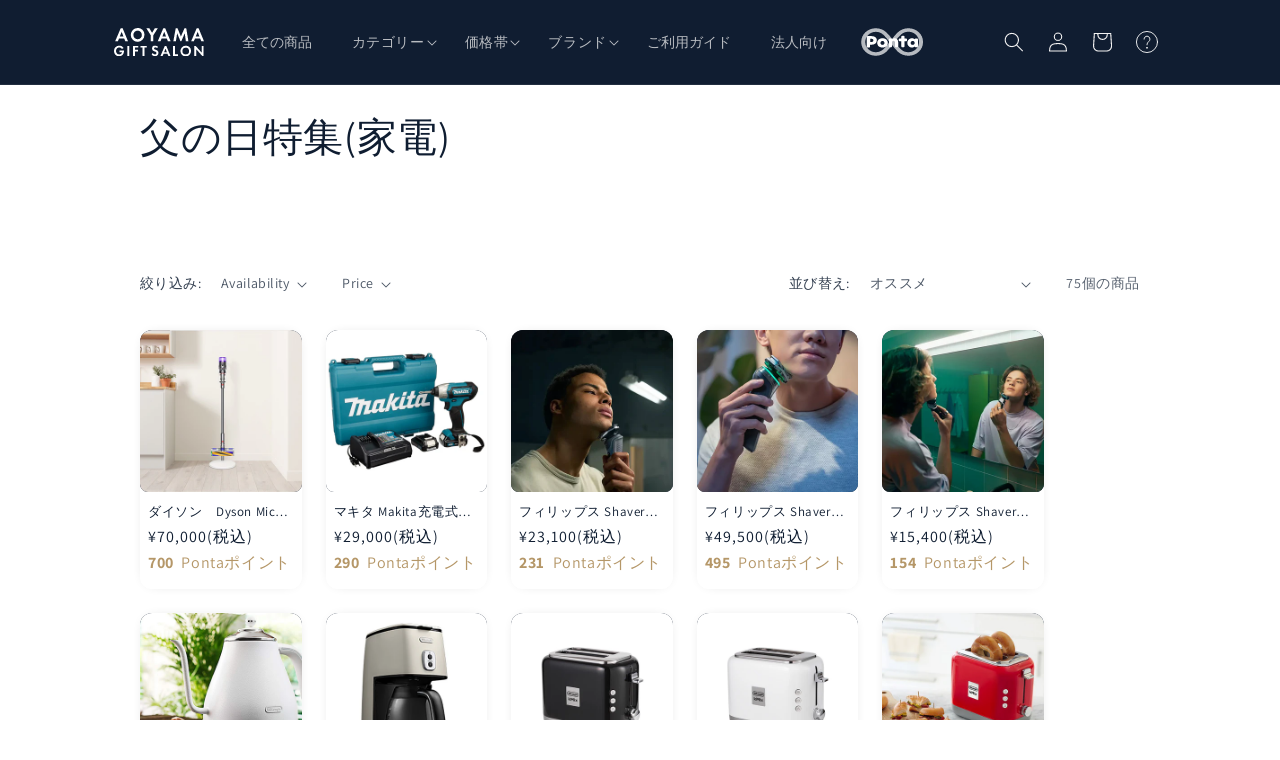

--- FILE ---
content_type: text/html; charset=utf-8
request_url: https://aoyamagiftsalon.jp/collections/fathersday_electric
body_size: 41848
content:
<!doctype html>
	<html class="no-js" lang="ja">
		<head>
          <style>
            .pontaPoint,#ponta-point-id{color: #e1801a;}
          </style>
			<meta charset="utf-8">
            <!-- Google Tag Manager -->
            <script>(function(w,d,s,l,i){w[l]=w[l]||[];w[l].push({'gtm.start':
            new Date().getTime(),event:'gtm.js'});var f=d.getElementsByTagName(s)[0],
            j=d.createElement(s),dl=l!='dataLayer'?'&l='+l:'';j.async=true;j.src=
            'https://www.googletagmanager.com/gtm.js?id='+i+dl;f.parentNode.insertBefore(j,f);
            })(window,document,'script','dataLayer','GTM-PBX4LNL5');</script>
            <!-- End Google Tag Manager -->
			
			<meta http-equiv="X-UA-Compatible" content="IE=edge">
			<meta name="viewport" content="width=device-width,initial-scale=1">
			<meta name="theme-color" content="">
			<link rel="canonical" href="https://aoyamagiftsalon.jp/collections/fathersday_electric"><link rel="icon" type="image/png" href="//aoyamagiftsalon.jp/cdn/shop/files/favicon.png?crop=center&height=32&v=1692271473&width=32"><link rel="preconnect" href="https://fonts.shopifycdn.com" crossorigin><title>
			父の日特集(家電)
 &ndash; AOYAMA GIFT SALON</title>
	
			
	
			

<meta property="og:site_name" content="AOYAMA GIFT SALON">
<meta property="og:url" content="https://aoyamagiftsalon.jp/collections/fathersday_electric">
<meta property="og:title" content="父の日特集(家電)">
<meta property="og:type" content="website">
<meta property="og:description" content="AOYAMA GIFT SALON"><meta property="og:image" content="http://aoyamagiftsalon.jp/cdn/shop/files/logo.svg?height=628&pad_color=ffffff&v=1692271387&width=1200">
  <meta property="og:image:secure_url" content="https://aoyamagiftsalon.jp/cdn/shop/files/logo.svg?height=628&pad_color=ffffff&v=1692271387&width=1200">
  <meta property="og:image:width" content="1200">
  <meta property="og:image:height" content="628"><meta name="twitter:site" content="@AoyamaGiftSalon"><meta name="twitter:card" content="summary_large_image">
<meta name="twitter:title" content="父の日特集(家電)">
<meta name="twitter:description" content="AOYAMA GIFT SALON">

			<script src="//aoyamagiftsalon.jp/cdn/shop/t/1/assets/constants.js?v=58251544750838685771691576932" defer="defer"></script>
			<script src="//aoyamagiftsalon.jp/cdn/shop/t/1/assets/pubsub.js?v=158357773527763999511691576940" defer="defer"></script>
			<script src="//aoyamagiftsalon.jp/cdn/shop/t/1/assets/global.js?v=54939145903281508041691576933" defer="defer"></script><script src="//aoyamagiftsalon.jp/cdn/shop/t/1/assets/animations.js?v=88693664871331136111691576914" defer="defer"></script><script>window.performance && window.performance.mark && window.performance.mark('shopify.content_for_header.start');</script><meta name="google-site-verification" content="2CQogv6Chf9-eyNyPbXWSdUELtiViN2BVG3bUw5AMlM">
<meta id="shopify-digital-wallet" name="shopify-digital-wallet" content="/80435151132/digital_wallets/dialog">
<meta name="shopify-checkout-api-token" content="72965a99a4b578cea2408783da98b4ff">
<link rel="alternate" type="application/atom+xml" title="Feed" href="/collections/fathersday_electric.atom" />
<link rel="next" href="/collections/fathersday_electric?page=2">
<link rel="alternate" type="application/json+oembed" href="https://aoyamagiftsalon.jp/collections/fathersday_electric.oembed">
<script async="async" src="/checkouts/internal/preloads.js?locale=ja-JP"></script>
<script id="apple-pay-shop-capabilities" type="application/json">{"shopId":80435151132,"countryCode":"JP","currencyCode":"JPY","merchantCapabilities":["supports3DS"],"merchantId":"gid:\/\/shopify\/Shop\/80435151132","merchantName":"AOYAMA GIFT SALON","requiredBillingContactFields":["postalAddress","email"],"requiredShippingContactFields":["postalAddress","email"],"shippingType":"shipping","supportedNetworks":["visa","masterCard","amex","jcb","discover"],"total":{"type":"pending","label":"AOYAMA GIFT SALON","amount":"1.00"},"shopifyPaymentsEnabled":true,"supportsSubscriptions":true}</script>
<script id="shopify-features" type="application/json">{"accessToken":"72965a99a4b578cea2408783da98b4ff","betas":["rich-media-storefront-analytics"],"domain":"aoyamagiftsalon.jp","predictiveSearch":false,"shopId":80435151132,"locale":"ja"}</script>
<script>var Shopify = Shopify || {};
Shopify.shop = "aolab-giftic-02.myshopify.com";
Shopify.locale = "ja";
Shopify.currency = {"active":"JPY","rate":"1.0"};
Shopify.country = "JP";
Shopify.theme = {"name":"Dawn","id":156422045980,"schema_name":"Dawn","schema_version":"11.0.0","theme_store_id":887,"role":"main"};
Shopify.theme.handle = "null";
Shopify.theme.style = {"id":null,"handle":null};
Shopify.cdnHost = "aoyamagiftsalon.jp/cdn";
Shopify.routes = Shopify.routes || {};
Shopify.routes.root = "/";</script>
<script type="module">!function(o){(o.Shopify=o.Shopify||{}).modules=!0}(window);</script>
<script>!function(o){function n(){var o=[];function n(){o.push(Array.prototype.slice.apply(arguments))}return n.q=o,n}var t=o.Shopify=o.Shopify||{};t.loadFeatures=n(),t.autoloadFeatures=n()}(window);</script>
<script id="shop-js-analytics" type="application/json">{"pageType":"collection"}</script>
<script defer="defer" async type="module" src="//aoyamagiftsalon.jp/cdn/shopifycloud/shop-js/modules/v2/client.init-shop-cart-sync_0MstufBG.ja.esm.js"></script>
<script defer="defer" async type="module" src="//aoyamagiftsalon.jp/cdn/shopifycloud/shop-js/modules/v2/chunk.common_jll-23Z1.esm.js"></script>
<script defer="defer" async type="module" src="//aoyamagiftsalon.jp/cdn/shopifycloud/shop-js/modules/v2/chunk.modal_HXih6-AF.esm.js"></script>
<script type="module">
  await import("//aoyamagiftsalon.jp/cdn/shopifycloud/shop-js/modules/v2/client.init-shop-cart-sync_0MstufBG.ja.esm.js");
await import("//aoyamagiftsalon.jp/cdn/shopifycloud/shop-js/modules/v2/chunk.common_jll-23Z1.esm.js");
await import("//aoyamagiftsalon.jp/cdn/shopifycloud/shop-js/modules/v2/chunk.modal_HXih6-AF.esm.js");

  window.Shopify.SignInWithShop?.initShopCartSync?.({"fedCMEnabled":true,"windoidEnabled":true});

</script>
<script>(function() {
  var isLoaded = false;
  function asyncLoad() {
    if (isLoaded) return;
    isLoaded = true;
    var urls = ["https:\/\/av.good-apps.co\/storage\/js\/good_apps_timer-aolab-giftic-02.myshopify.com.js?ver=56\u0026shop=aolab-giftic-02.myshopify.com"];
    for (var i = 0; i < urls.length; i++) {
      var s = document.createElement('script');
      s.type = 'text/javascript';
      s.async = true;
      s.src = urls[i];
      var x = document.getElementsByTagName('script')[0];
      x.parentNode.insertBefore(s, x);
    }
  };
  if(window.attachEvent) {
    window.attachEvent('onload', asyncLoad);
  } else {
    window.addEventListener('load', asyncLoad, false);
  }
})();</script>
<script id="__st">var __st={"a":80435151132,"offset":32400,"reqid":"a25fe19b-15e0-4684-9457-2f77957c6c9c-1769101341","pageurl":"aoyamagiftsalon.jp\/collections\/fathersday_electric","u":"79e93ff9ae68","p":"collection","rtyp":"collection","rid":472720048412};</script>
<script>window.ShopifyPaypalV4VisibilityTracking = true;</script>
<script id="captcha-bootstrap">!function(){'use strict';const t='contact',e='account',n='new_comment',o=[[t,t],['blogs',n],['comments',n],[t,'customer']],c=[[e,'customer_login'],[e,'guest_login'],[e,'recover_customer_password'],[e,'create_customer']],r=t=>t.map((([t,e])=>`form[action*='/${t}']:not([data-nocaptcha='true']) input[name='form_type'][value='${e}']`)).join(','),a=t=>()=>t?[...document.querySelectorAll(t)].map((t=>t.form)):[];function s(){const t=[...o],e=r(t);return a(e)}const i='password',u='form_key',d=['recaptcha-v3-token','g-recaptcha-response','h-captcha-response',i],f=()=>{try{return window.sessionStorage}catch{return}},m='__shopify_v',_=t=>t.elements[u];function p(t,e,n=!1){try{const o=window.sessionStorage,c=JSON.parse(o.getItem(e)),{data:r}=function(t){const{data:e,action:n}=t;return t[m]||n?{data:e,action:n}:{data:t,action:n}}(c);for(const[e,n]of Object.entries(r))t.elements[e]&&(t.elements[e].value=n);n&&o.removeItem(e)}catch(o){console.error('form repopulation failed',{error:o})}}const l='form_type',E='cptcha';function T(t){t.dataset[E]=!0}const w=window,h=w.document,L='Shopify',v='ce_forms',y='captcha';let A=!1;((t,e)=>{const n=(g='f06e6c50-85a8-45c8-87d0-21a2b65856fe',I='https://cdn.shopify.com/shopifycloud/storefront-forms-hcaptcha/ce_storefront_forms_captcha_hcaptcha.v1.5.2.iife.js',D={infoText:'hCaptchaによる保護',privacyText:'プライバシー',termsText:'利用規約'},(t,e,n)=>{const o=w[L][v],c=o.bindForm;if(c)return c(t,g,e,D).then(n);var r;o.q.push([[t,g,e,D],n]),r=I,A||(h.body.append(Object.assign(h.createElement('script'),{id:'captcha-provider',async:!0,src:r})),A=!0)});var g,I,D;w[L]=w[L]||{},w[L][v]=w[L][v]||{},w[L][v].q=[],w[L][y]=w[L][y]||{},w[L][y].protect=function(t,e){n(t,void 0,e),T(t)},Object.freeze(w[L][y]),function(t,e,n,w,h,L){const[v,y,A,g]=function(t,e,n){const i=e?o:[],u=t?c:[],d=[...i,...u],f=r(d),m=r(i),_=r(d.filter((([t,e])=>n.includes(e))));return[a(f),a(m),a(_),s()]}(w,h,L),I=t=>{const e=t.target;return e instanceof HTMLFormElement?e:e&&e.form},D=t=>v().includes(t);t.addEventListener('submit',(t=>{const e=I(t);if(!e)return;const n=D(e)&&!e.dataset.hcaptchaBound&&!e.dataset.recaptchaBound,o=_(e),c=g().includes(e)&&(!o||!o.value);(n||c)&&t.preventDefault(),c&&!n&&(function(t){try{if(!f())return;!function(t){const e=f();if(!e)return;const n=_(t);if(!n)return;const o=n.value;o&&e.removeItem(o)}(t);const e=Array.from(Array(32),(()=>Math.random().toString(36)[2])).join('');!function(t,e){_(t)||t.append(Object.assign(document.createElement('input'),{type:'hidden',name:u})),t.elements[u].value=e}(t,e),function(t,e){const n=f();if(!n)return;const o=[...t.querySelectorAll(`input[type='${i}']`)].map((({name:t})=>t)),c=[...d,...o],r={};for(const[a,s]of new FormData(t).entries())c.includes(a)||(r[a]=s);n.setItem(e,JSON.stringify({[m]:1,action:t.action,data:r}))}(t,e)}catch(e){console.error('failed to persist form',e)}}(e),e.submit())}));const S=(t,e)=>{t&&!t.dataset[E]&&(n(t,e.some((e=>e===t))),T(t))};for(const o of['focusin','change'])t.addEventListener(o,(t=>{const e=I(t);D(e)&&S(e,y())}));const B=e.get('form_key'),M=e.get(l),P=B&&M;t.addEventListener('DOMContentLoaded',(()=>{const t=y();if(P)for(const e of t)e.elements[l].value===M&&p(e,B);[...new Set([...A(),...v().filter((t=>'true'===t.dataset.shopifyCaptcha))])].forEach((e=>S(e,t)))}))}(h,new URLSearchParams(w.location.search),n,t,e,['guest_login'])})(!0,!0)}();</script>
<script integrity="sha256-4kQ18oKyAcykRKYeNunJcIwy7WH5gtpwJnB7kiuLZ1E=" data-source-attribution="shopify.loadfeatures" defer="defer" src="//aoyamagiftsalon.jp/cdn/shopifycloud/storefront/assets/storefront/load_feature-a0a9edcb.js" crossorigin="anonymous"></script>
<script data-source-attribution="shopify.dynamic_checkout.dynamic.init">var Shopify=Shopify||{};Shopify.PaymentButton=Shopify.PaymentButton||{isStorefrontPortableWallets:!0,init:function(){window.Shopify.PaymentButton.init=function(){};var t=document.createElement("script");t.src="https://aoyamagiftsalon.jp/cdn/shopifycloud/portable-wallets/latest/portable-wallets.ja.js",t.type="module",document.head.appendChild(t)}};
</script>
<script data-source-attribution="shopify.dynamic_checkout.buyer_consent">
  function portableWalletsHideBuyerConsent(e){var t=document.getElementById("shopify-buyer-consent"),n=document.getElementById("shopify-subscription-policy-button");t&&n&&(t.classList.add("hidden"),t.setAttribute("aria-hidden","true"),n.removeEventListener("click",e))}function portableWalletsShowBuyerConsent(e){var t=document.getElementById("shopify-buyer-consent"),n=document.getElementById("shopify-subscription-policy-button");t&&n&&(t.classList.remove("hidden"),t.removeAttribute("aria-hidden"),n.addEventListener("click",e))}window.Shopify?.PaymentButton&&(window.Shopify.PaymentButton.hideBuyerConsent=portableWalletsHideBuyerConsent,window.Shopify.PaymentButton.showBuyerConsent=portableWalletsShowBuyerConsent);
</script>
<script data-source-attribution="shopify.dynamic_checkout.cart.bootstrap">document.addEventListener("DOMContentLoaded",(function(){function t(){return document.querySelector("shopify-accelerated-checkout-cart, shopify-accelerated-checkout")}if(t())Shopify.PaymentButton.init();else{new MutationObserver((function(e,n){t()&&(Shopify.PaymentButton.init(),n.disconnect())})).observe(document.body,{childList:!0,subtree:!0})}}));
</script>
<link id="shopify-accelerated-checkout-styles" rel="stylesheet" media="screen" href="https://aoyamagiftsalon.jp/cdn/shopifycloud/portable-wallets/latest/accelerated-checkout-backwards-compat.css" crossorigin="anonymous">
<style id="shopify-accelerated-checkout-cart">
        #shopify-buyer-consent {
  margin-top: 1em;
  display: inline-block;
  width: 100%;
}

#shopify-buyer-consent.hidden {
  display: none;
}

#shopify-subscription-policy-button {
  background: none;
  border: none;
  padding: 0;
  text-decoration: underline;
  font-size: inherit;
  cursor: pointer;
}

#shopify-subscription-policy-button::before {
  box-shadow: none;
}

      </style>
<script id="sections-script" data-sections="header" defer="defer" src="//aoyamagiftsalon.jp/cdn/shop/t/1/compiled_assets/scripts.js?v=2935"></script>
<script>window.performance && window.performance.mark && window.performance.mark('shopify.content_for_header.end');</script>

	
			<style data-shopify>
				@font-face {
  font-family: Assistant;
  font-weight: 400;
  font-style: normal;
  font-display: swap;
  src: url("//aoyamagiftsalon.jp/cdn/fonts/assistant/assistant_n4.9120912a469cad1cc292572851508ca49d12e768.woff2") format("woff2"),
       url("//aoyamagiftsalon.jp/cdn/fonts/assistant/assistant_n4.6e9875ce64e0fefcd3f4446b7ec9036b3ddd2985.woff") format("woff");
}

				@font-face {
  font-family: Assistant;
  font-weight: 700;
  font-style: normal;
  font-display: swap;
  src: url("//aoyamagiftsalon.jp/cdn/fonts/assistant/assistant_n7.bf44452348ec8b8efa3aa3068825305886b1c83c.woff2") format("woff2"),
       url("//aoyamagiftsalon.jp/cdn/fonts/assistant/assistant_n7.0c887fee83f6b3bda822f1150b912c72da0f7b64.woff") format("woff");
}

				
				
				@font-face {
  font-family: Assistant;
  font-weight: 400;
  font-style: normal;
  font-display: swap;
  src: url("//aoyamagiftsalon.jp/cdn/fonts/assistant/assistant_n4.9120912a469cad1cc292572851508ca49d12e768.woff2") format("woff2"),
       url("//aoyamagiftsalon.jp/cdn/fonts/assistant/assistant_n4.6e9875ce64e0fefcd3f4446b7ec9036b3ddd2985.woff") format("woff");
}

	
			
			:root,
			.color-background-1 {
				--color-background: 255,255,255;
				
					--gradient-background: #ffffff;
				
				--color-foreground: 15,29,49;
				--color-shadow: 15,29,49;
				--color-button: 15,29,49;
				--color-button-text: 255,255,255;
				--color-secondary-button: 255,255,255;
				--color-secondary-button-text: 0,0,0;
				--color-link: 0,0,0;
				--color-badge-foreground: 15,29,49;
				--color-badge-background: 255,255,255;
				--color-badge-border: 15,29,49;
				--payment-terms-background-color: rgb(255 255 255);
			}
			
			
			.color-background-2 {
				--color-background: 16,29,49;
				
					--gradient-background: #101d31;
				
				--color-foreground: 242,242,242;
				--color-shadow: 16,29,49;
				--color-button: 181,151,104;
				--color-button-text: 255,255,255;
				--color-secondary-button: 16,29,49;
				--color-secondary-button-text: 16,29,49;
				--color-link: 16,29,49;
				--color-badge-foreground: 242,242,242;
				--color-badge-background: 16,29,49;
				--color-badge-border: 242,242,242;
				--payment-terms-background-color: rgb(16 29 49);
			}
			
			
			.color-inverse {
				--color-background: 242,242,242;
				
					--gradient-background: #f2f2f2;
				
				--color-foreground: 15,29,49;
				--color-shadow: 18,18,18;
				--color-button: 15,29,49;
				--color-button-text: 255,255,255;
				--color-secondary-button: 242,242,242;
				--color-secondary-button-text: 15,29,49;
				--color-link: 15,29,49;
				--color-badge-foreground: 15,29,49;
				--color-badge-background: 242,242,242;
				--color-badge-border: 15,29,49;
				--payment-terms-background-color: rgb(242 242 242);
			}
			
			
			.color-accent-1 {
				--color-background: 242,242,242;
				
					--gradient-background: #f2f2f2;
				
				--color-foreground: 15,29,49;
				--color-shadow: 18,18,18;
				--color-button: 15,29,49;
				--color-button-text: 255,255,255;
				--color-secondary-button: 242,242,242;
				--color-secondary-button-text: 255,255,255;
				--color-link: 255,255,255;
				--color-badge-foreground: 15,29,49;
				--color-badge-background: 242,242,242;
				--color-badge-border: 15,29,49;
				--payment-terms-background-color: rgb(242 242 242);
			}
			
			
			.color-accent-2 {
				--color-background: 51,79,180;
				
					--gradient-background: #334fb4;
				
				--color-foreground: 255,255,255;
				--color-shadow: 18,18,18;
				--color-button: 255,255,255;
				--color-button-text: 51,79,180;
				--color-secondary-button: 51,79,180;
				--color-secondary-button-text: 255,255,255;
				--color-link: 255,255,255;
				--color-badge-foreground: 255,255,255;
				--color-badge-background: 51,79,180;
				--color-badge-border: 255,255,255;
				--payment-terms-background-color: rgb(51 79 180);
			}
			
			
			.color-scheme-76a7695b-f35b-481d-8ce4-ae76f24acb74 {
				--color-background: 15,29,49;
				
					--gradient-background: #0f1d31;
				
				--color-foreground: 255,255,255;
				--color-shadow: 15,29,49;
				--color-button: 181,151,104;
				--color-button-text: 0,0,0;
				--color-secondary-button: 15,29,49;
				--color-secondary-button-text: 15,29,49;
				--color-link: 15,29,49;
				--color-badge-foreground: 255,255,255;
				--color-badge-background: 15,29,49;
				--color-badge-border: 255,255,255;
				--payment-terms-background-color: rgb(15 29 49);
			}
			
	
			body, .color-background-1, .color-background-2, .color-inverse, .color-accent-1, .color-accent-2, .color-scheme-76a7695b-f35b-481d-8ce4-ae76f24acb74 {
				color: rgba(var(--color-foreground), 0.75);
				background-color: rgb(var(--color-background));
			}
	
			:root {
				--font-body-family: Assistant, sans-serif;
				--font-body-style: normal;
				--font-body-weight: 400;
				--font-body-weight-bold: 700;
	
				--font-heading-family: Assistant, sans-serif;
				--font-heading-style: normal;
				--font-heading-weight: 400;
	
				--font-body-scale: 1.0;
				--font-heading-scale: 1.0;
	
				--media-padding: px;
				--media-border-opacity: 0.05;
				--media-border-width: 1px;
				--media-radius: 0px;
				--media-shadow-opacity: 0.0;
				--media-shadow-horizontal-offset: 0px;
				--media-shadow-vertical-offset: 4px;
				--media-shadow-blur-radius: 5px;
				--media-shadow-visible: 0;
	
				--page-width: 110rem;
				--page-width-margin: 0rem;
	
				--product-card-image-padding: 0.0rem;
				--product-card-corner-radius: 0.8rem;
				--product-card-text-alignment: left;
				--product-card-border-width: 0.0rem;
				--product-card-border-opacity: 0.1;
				--product-card-shadow-opacity: 0.0;
				--product-card-shadow-visible: 0;
				--product-card-shadow-horizontal-offset: 0.0rem;
				--product-card-shadow-vertical-offset: 0.4rem;
				--product-card-shadow-blur-radius: 0.5rem;
	
				--collection-card-image-padding: 0.0rem;
				--collection-card-corner-radius: 0.8rem;
				--collection-card-text-alignment: left;
				--collection-card-border-width: 0.0rem;
				--collection-card-border-opacity: 0.1;
				--collection-card-shadow-opacity: 0.0;
				--collection-card-shadow-visible: 0;
				--collection-card-shadow-horizontal-offset: 0.0rem;
				--collection-card-shadow-vertical-offset: 0.4rem;
				--collection-card-shadow-blur-radius: 0.5rem;
	
				--blog-card-image-padding: 0.0rem;
				--blog-card-corner-radius: 0.8rem;
				--blog-card-text-alignment: left;
				--blog-card-border-width: 0.0rem;
				--blog-card-border-opacity: 0.1;
				--blog-card-shadow-opacity: 0.0;
				--blog-card-shadow-visible: 0;
				--blog-card-shadow-horizontal-offset: 0.0rem;
				--blog-card-shadow-vertical-offset: 0.4rem;
				--blog-card-shadow-blur-radius: 0.5rem;
	
				--badge-corner-radius: 4.0rem;
	
				--popup-border-width: 1px;
				--popup-border-opacity: 0.1;
				--popup-corner-radius: 8px;
				--popup-shadow-opacity: 0.05;
				--popup-shadow-horizontal-offset: 0px;
				--popup-shadow-vertical-offset: 4px;
				--popup-shadow-blur-radius: 5px;
	
				--drawer-border-width: 1px;
				--drawer-border-opacity: 0.1;
				--drawer-shadow-opacity: 0.0;
				--drawer-shadow-horizontal-offset: 0px;
				--drawer-shadow-vertical-offset: 4px;
				--drawer-shadow-blur-radius: 5px;
	
				--spacing-sections-desktop: 40px;
				--spacing-sections-mobile: 28px;
	
				--grid-desktop-vertical-spacing: 24px;
				--grid-desktop-horizontal-spacing: 24px;
				--grid-mobile-vertical-spacing: 12px;
				--grid-mobile-horizontal-spacing: 12px;
	
				--text-boxes-border-opacity: 0.1;
				--text-boxes-border-width: 0px;
				--text-boxes-radius: 8px;
				--text-boxes-shadow-opacity: 0.0;
				--text-boxes-shadow-visible: 0;
				--text-boxes-shadow-horizontal-offset: 0px;
				--text-boxes-shadow-vertical-offset: 4px;
				--text-boxes-shadow-blur-radius: 5px;
	
				--buttons-radius: 8px;
				--buttons-radius-outset: 9px;
				--buttons-border-width: 1px;
				--buttons-border-opacity: 0.5;
				--buttons-shadow-opacity: 0.1;
				--buttons-shadow-visible: 1;
				--buttons-shadow-horizontal-offset: 0px;
				--buttons-shadow-vertical-offset: 4px;
				--buttons-shadow-blur-radius: 5px;
				--buttons-border-offset: 0.3px;
	
				--inputs-radius: 8px;
				--inputs-border-width: 1px;
				--inputs-border-opacity: 0.55;
				--inputs-shadow-opacity: 0.05;
				--inputs-shadow-horizontal-offset: 0px;
				--inputs-margin-offset: 4px;
				--inputs-shadow-vertical-offset: 4px;
				--inputs-shadow-blur-radius: 5px;
				--inputs-radius-outset: 9px;
	
				--variant-pills-radius: 40px;
				--variant-pills-border-width: 1px;
				--variant-pills-border-opacity: 0.55;
				--variant-pills-shadow-opacity: 0.0;
				--variant-pills-shadow-horizontal-offset: 0px;
				--variant-pills-shadow-vertical-offset: 4px;
				--variant-pills-shadow-blur-radius: 5px;
			}
	
			*,
			*::before,
			*::after {
				box-sizing: inherit;
			}
	
			html {
				box-sizing: border-box;
				font-size: calc(var(--font-body-scale) * 62.5%);
				height: 100%;
			}
	
			body {
				display: grid;
				grid-template-rows: auto auto 1fr auto;
				grid-template-columns: 100%;
				min-height: 100%;
				margin: 0;
				font-size: 1.5rem;
				letter-spacing: 0.06rem;
				line-height: calc(1 + 0.8 / var(--font-body-scale));
				font-family: var(--font-body-family);
				font-style: var(--font-body-style);
				font-weight: var(--font-body-weight);
			}
	
			@media screen and (min-width: 750px) {
				body {
					font-size: 1.6rem;
				}
			}
			</style>
	
			<link href="//aoyamagiftsalon.jp/cdn/shop/t/1/assets/base.css?v=165191016556652226921691576915" rel="stylesheet" type="text/css" media="all" />
			<script>
				<!--
					document.write('<link href="https://aoyamalab.net/assets/aoyamagiftsalon/css/pags.css?ver='+ new Date().getTime() + '" rel="stylesheet" type="text/css">');
				//-->
			</script><link rel="preload" as="font" href="//aoyamagiftsalon.jp/cdn/fonts/assistant/assistant_n4.9120912a469cad1cc292572851508ca49d12e768.woff2" type="font/woff2" crossorigin><link rel="preload" as="font" href="//aoyamagiftsalon.jp/cdn/fonts/assistant/assistant_n4.9120912a469cad1cc292572851508ca49d12e768.woff2" type="font/woff2" crossorigin><link rel="stylesheet" href="//aoyamagiftsalon.jp/cdn/shop/t/1/assets/component-predictive-search.css?v=118923337488134913561691576927" media="print" onload="this.media='all'"><script>
				document.documentElement.className = document.documentElement.className.replace('no-js', 'js');
				if (Shopify.designMode) {
					document.documentElement.classList.add('shopify-design-mode');
				}
			</script>
          <script src="https://ajax.googleapis.com/ajax/libs/jquery/3.7.0/jquery.min.js"></script>
		


















 




 <div class="evm-wiser-popup-mainsection"></div>	<!-- BEGIN app block: shopify://apps/bm-country-blocker-ip-blocker/blocks/boostmark-blocker/bf9db4b9-be4b-45e1-8127-bbcc07d93e7e -->

  <script src="https://cdn.shopify.com/extensions/019b300f-1323-7b7a-bda2-a589132c3189/boostymark-regionblock-71/assets/blocker.js?v=4&shop=aolab-giftic-02.myshopify.com" async></script>
  <script src="https://cdn.shopify.com/extensions/019b300f-1323-7b7a-bda2-a589132c3189/boostymark-regionblock-71/assets/jk4ukh.js?c=6&shop=aolab-giftic-02.myshopify.com" async></script>

  

  

  

  

  













<!-- END app block --><!-- BEGIN app block: shopify://apps/anygift/blocks/app-embed/3155ad86-5ab9-4640-9764-ae5500262016 --><script async src="https://d1jf9jg4xqwtsf.cloudfront.net/online-store.js"></script>


<!-- END app block --><link href="https://monorail-edge.shopifysvc.com" rel="dns-prefetch">
<script>(function(){if ("sendBeacon" in navigator && "performance" in window) {try {var session_token_from_headers = performance.getEntriesByType('navigation')[0].serverTiming.find(x => x.name == '_s').description;} catch {var session_token_from_headers = undefined;}var session_cookie_matches = document.cookie.match(/_shopify_s=([^;]*)/);var session_token_from_cookie = session_cookie_matches && session_cookie_matches.length === 2 ? session_cookie_matches[1] : "";var session_token = session_token_from_headers || session_token_from_cookie || "";function handle_abandonment_event(e) {var entries = performance.getEntries().filter(function(entry) {return /monorail-edge.shopifysvc.com/.test(entry.name);});if (!window.abandonment_tracked && entries.length === 0) {window.abandonment_tracked = true;var currentMs = Date.now();var navigation_start = performance.timing.navigationStart;var payload = {shop_id: 80435151132,url: window.location.href,navigation_start,duration: currentMs - navigation_start,session_token,page_type: "collection"};window.navigator.sendBeacon("https://monorail-edge.shopifysvc.com/v1/produce", JSON.stringify({schema_id: "online_store_buyer_site_abandonment/1.1",payload: payload,metadata: {event_created_at_ms: currentMs,event_sent_at_ms: currentMs}}));}}window.addEventListener('pagehide', handle_abandonment_event);}}());</script>
<script id="web-pixels-manager-setup">(function e(e,d,r,n,o){if(void 0===o&&(o={}),!Boolean(null===(a=null===(i=window.Shopify)||void 0===i?void 0:i.analytics)||void 0===a?void 0:a.replayQueue)){var i,a;window.Shopify=window.Shopify||{};var t=window.Shopify;t.analytics=t.analytics||{};var s=t.analytics;s.replayQueue=[],s.publish=function(e,d,r){return s.replayQueue.push([e,d,r]),!0};try{self.performance.mark("wpm:start")}catch(e){}var l=function(){var e={modern:/Edge?\/(1{2}[4-9]|1[2-9]\d|[2-9]\d{2}|\d{4,})\.\d+(\.\d+|)|Firefox\/(1{2}[4-9]|1[2-9]\d|[2-9]\d{2}|\d{4,})\.\d+(\.\d+|)|Chrom(ium|e)\/(9{2}|\d{3,})\.\d+(\.\d+|)|(Maci|X1{2}).+ Version\/(15\.\d+|(1[6-9]|[2-9]\d|\d{3,})\.\d+)([,.]\d+|)( \(\w+\)|)( Mobile\/\w+|) Safari\/|Chrome.+OPR\/(9{2}|\d{3,})\.\d+\.\d+|(CPU[ +]OS|iPhone[ +]OS|CPU[ +]iPhone|CPU IPhone OS|CPU iPad OS)[ +]+(15[._]\d+|(1[6-9]|[2-9]\d|\d{3,})[._]\d+)([._]\d+|)|Android:?[ /-](13[3-9]|1[4-9]\d|[2-9]\d{2}|\d{4,})(\.\d+|)(\.\d+|)|Android.+Firefox\/(13[5-9]|1[4-9]\d|[2-9]\d{2}|\d{4,})\.\d+(\.\d+|)|Android.+Chrom(ium|e)\/(13[3-9]|1[4-9]\d|[2-9]\d{2}|\d{4,})\.\d+(\.\d+|)|SamsungBrowser\/([2-9]\d|\d{3,})\.\d+/,legacy:/Edge?\/(1[6-9]|[2-9]\d|\d{3,})\.\d+(\.\d+|)|Firefox\/(5[4-9]|[6-9]\d|\d{3,})\.\d+(\.\d+|)|Chrom(ium|e)\/(5[1-9]|[6-9]\d|\d{3,})\.\d+(\.\d+|)([\d.]+$|.*Safari\/(?![\d.]+ Edge\/[\d.]+$))|(Maci|X1{2}).+ Version\/(10\.\d+|(1[1-9]|[2-9]\d|\d{3,})\.\d+)([,.]\d+|)( \(\w+\)|)( Mobile\/\w+|) Safari\/|Chrome.+OPR\/(3[89]|[4-9]\d|\d{3,})\.\d+\.\d+|(CPU[ +]OS|iPhone[ +]OS|CPU[ +]iPhone|CPU IPhone OS|CPU iPad OS)[ +]+(10[._]\d+|(1[1-9]|[2-9]\d|\d{3,})[._]\d+)([._]\d+|)|Android:?[ /-](13[3-9]|1[4-9]\d|[2-9]\d{2}|\d{4,})(\.\d+|)(\.\d+|)|Mobile Safari.+OPR\/([89]\d|\d{3,})\.\d+\.\d+|Android.+Firefox\/(13[5-9]|1[4-9]\d|[2-9]\d{2}|\d{4,})\.\d+(\.\d+|)|Android.+Chrom(ium|e)\/(13[3-9]|1[4-9]\d|[2-9]\d{2}|\d{4,})\.\d+(\.\d+|)|Android.+(UC? ?Browser|UCWEB|U3)[ /]?(15\.([5-9]|\d{2,})|(1[6-9]|[2-9]\d|\d{3,})\.\d+)\.\d+|SamsungBrowser\/(5\.\d+|([6-9]|\d{2,})\.\d+)|Android.+MQ{2}Browser\/(14(\.(9|\d{2,})|)|(1[5-9]|[2-9]\d|\d{3,})(\.\d+|))(\.\d+|)|K[Aa][Ii]OS\/(3\.\d+|([4-9]|\d{2,})\.\d+)(\.\d+|)/},d=e.modern,r=e.legacy,n=navigator.userAgent;return n.match(d)?"modern":n.match(r)?"legacy":"unknown"}(),u="modern"===l?"modern":"legacy",c=(null!=n?n:{modern:"",legacy:""})[u],f=function(e){return[e.baseUrl,"/wpm","/b",e.hashVersion,"modern"===e.buildTarget?"m":"l",".js"].join("")}({baseUrl:d,hashVersion:r,buildTarget:u}),m=function(e){var d=e.version,r=e.bundleTarget,n=e.surface,o=e.pageUrl,i=e.monorailEndpoint;return{emit:function(e){var a=e.status,t=e.errorMsg,s=(new Date).getTime(),l=JSON.stringify({metadata:{event_sent_at_ms:s},events:[{schema_id:"web_pixels_manager_load/3.1",payload:{version:d,bundle_target:r,page_url:o,status:a,surface:n,error_msg:t},metadata:{event_created_at_ms:s}}]});if(!i)return console&&console.warn&&console.warn("[Web Pixels Manager] No Monorail endpoint provided, skipping logging."),!1;try{return self.navigator.sendBeacon.bind(self.navigator)(i,l)}catch(e){}var u=new XMLHttpRequest;try{return u.open("POST",i,!0),u.setRequestHeader("Content-Type","text/plain"),u.send(l),!0}catch(e){return console&&console.warn&&console.warn("[Web Pixels Manager] Got an unhandled error while logging to Monorail."),!1}}}}({version:r,bundleTarget:l,surface:e.surface,pageUrl:self.location.href,monorailEndpoint:e.monorailEndpoint});try{o.browserTarget=l,function(e){var d=e.src,r=e.async,n=void 0===r||r,o=e.onload,i=e.onerror,a=e.sri,t=e.scriptDataAttributes,s=void 0===t?{}:t,l=document.createElement("script"),u=document.querySelector("head"),c=document.querySelector("body");if(l.async=n,l.src=d,a&&(l.integrity=a,l.crossOrigin="anonymous"),s)for(var f in s)if(Object.prototype.hasOwnProperty.call(s,f))try{l.dataset[f]=s[f]}catch(e){}if(o&&l.addEventListener("load",o),i&&l.addEventListener("error",i),u)u.appendChild(l);else{if(!c)throw new Error("Did not find a head or body element to append the script");c.appendChild(l)}}({src:f,async:!0,onload:function(){if(!function(){var e,d;return Boolean(null===(d=null===(e=window.Shopify)||void 0===e?void 0:e.analytics)||void 0===d?void 0:d.initialized)}()){var d=window.webPixelsManager.init(e)||void 0;if(d){var r=window.Shopify.analytics;r.replayQueue.forEach((function(e){var r=e[0],n=e[1],o=e[2];d.publishCustomEvent(r,n,o)})),r.replayQueue=[],r.publish=d.publishCustomEvent,r.visitor=d.visitor,r.initialized=!0}}},onerror:function(){return m.emit({status:"failed",errorMsg:"".concat(f," has failed to load")})},sri:function(e){var d=/^sha384-[A-Za-z0-9+/=]+$/;return"string"==typeof e&&d.test(e)}(c)?c:"",scriptDataAttributes:o}),m.emit({status:"loading"})}catch(e){m.emit({status:"failed",errorMsg:(null==e?void 0:e.message)||"Unknown error"})}}})({shopId: 80435151132,storefrontBaseUrl: "https://aoyamagiftsalon.jp",extensionsBaseUrl: "https://extensions.shopifycdn.com/cdn/shopifycloud/web-pixels-manager",monorailEndpoint: "https://monorail-edge.shopifysvc.com/unstable/produce_batch",surface: "storefront-renderer",enabledBetaFlags: ["2dca8a86"],webPixelsConfigList: [{"id":"830538012","configuration":"{\"config\":\"{\\\"pixel_id\\\":\\\"GT-5D4X3S23\\\",\\\"target_country\\\":\\\"JP\\\",\\\"gtag_events\\\":[{\\\"type\\\":\\\"purchase\\\",\\\"action_label\\\":\\\"MC-74YZWZCFBB\\\"},{\\\"type\\\":\\\"page_view\\\",\\\"action_label\\\":\\\"MC-74YZWZCFBB\\\"},{\\\"type\\\":\\\"view_item\\\",\\\"action_label\\\":\\\"MC-74YZWZCFBB\\\"}],\\\"enable_monitoring_mode\\\":false}\"}","eventPayloadVersion":"v1","runtimeContext":"OPEN","scriptVersion":"b2a88bafab3e21179ed38636efcd8a93","type":"APP","apiClientId":1780363,"privacyPurposes":[],"dataSharingAdjustments":{"protectedCustomerApprovalScopes":["read_customer_address","read_customer_email","read_customer_name","read_customer_personal_data","read_customer_phone"]}},{"id":"shopify-app-pixel","configuration":"{}","eventPayloadVersion":"v1","runtimeContext":"STRICT","scriptVersion":"0450","apiClientId":"shopify-pixel","type":"APP","privacyPurposes":["ANALYTICS","MARKETING"]},{"id":"shopify-custom-pixel","eventPayloadVersion":"v1","runtimeContext":"LAX","scriptVersion":"0450","apiClientId":"shopify-pixel","type":"CUSTOM","privacyPurposes":["ANALYTICS","MARKETING"]}],isMerchantRequest: false,initData: {"shop":{"name":"AOYAMA GIFT SALON","paymentSettings":{"currencyCode":"JPY"},"myshopifyDomain":"aolab-giftic-02.myshopify.com","countryCode":"JP","storefrontUrl":"https:\/\/aoyamagiftsalon.jp"},"customer":null,"cart":null,"checkout":null,"productVariants":[],"purchasingCompany":null},},"https://aoyamagiftsalon.jp/cdn","fcfee988w5aeb613cpc8e4bc33m6693e112",{"modern":"","legacy":""},{"shopId":"80435151132","storefrontBaseUrl":"https:\/\/aoyamagiftsalon.jp","extensionBaseUrl":"https:\/\/extensions.shopifycdn.com\/cdn\/shopifycloud\/web-pixels-manager","surface":"storefront-renderer","enabledBetaFlags":"[\"2dca8a86\"]","isMerchantRequest":"false","hashVersion":"fcfee988w5aeb613cpc8e4bc33m6693e112","publish":"custom","events":"[[\"page_viewed\",{}],[\"collection_viewed\",{\"collection\":{\"id\":\"472720048412\",\"title\":\"父の日特集(家電)\",\"productVariants\":[{\"price\":{\"amount\":70000.0,\"currencyCode\":\"JPY\"},\"product\":{\"title\":\"ダイソン　Dyson Micro Plus\",\"vendor\":\"D2-CTL9062\",\"id\":\"8859426193692\",\"untranslatedTitle\":\"ダイソン　Dyson Micro Plus\",\"url\":\"\/products\/d2-ctl9062\",\"type\":\"ダイソン　Dyson Micro Plus\"},\"id\":\"47240877965596\",\"image\":{\"src\":\"\/\/aoyamagiftsalon.jp\/cdn\/shop\/products\/D2-CTL9062_01.jpg?v=1699871595\"},\"sku\":\"D2-CTL9062\",\"title\":\"Default Title\",\"untranslatedTitle\":\"Default Title\"},{\"price\":{\"amount\":29000.0,\"currencyCode\":\"JPY\"},\"product\":{\"title\":\"マキタ Makita充電式インパクトドライバ\",\"vendor\":\"D2-CTL9146\",\"id\":\"9200987242780\",\"untranslatedTitle\":\"マキタ Makita充電式インパクトドライバ\",\"url\":\"\/products\/d2-ctl9146\",\"type\":\"マキタ Makita充電式インパクトドライバ\"},\"id\":\"48317039149340\",\"image\":{\"src\":\"\/\/aoyamagiftsalon.jp\/cdn\/shop\/files\/D2-CTL9146_01.jpg?v=1712725495\"},\"sku\":\"D2-CTL9146\",\"title\":\"Default Title\",\"untranslatedTitle\":\"Default Title\"},{\"price\":{\"amount\":23100.0,\"currencyCode\":\"JPY\"},\"product\":{\"title\":\"フィリップス Shaver 5000 Series ウェット＆ドライ電動シェーバー\",\"vendor\":\"D2-CTL9141\",\"id\":\"9199429124380\",\"untranslatedTitle\":\"フィリップス Shaver 5000 Series ウェット＆ドライ電動シェーバー\",\"url\":\"\/products\/d2-ctl9141\",\"type\":\"Shaver 5000 Series ウェット＆ドライ電動シェーバー\"},\"id\":\"48314735034652\",\"image\":{\"src\":\"\/\/aoyamagiftsalon.jp\/cdn\/shop\/files\/D2-CTL9141_01.jpg?v=1712715697\"},\"sku\":\"D2-CTL9141\",\"title\":\"Default Title\",\"untranslatedTitle\":\"Default Title\"},{\"price\":{\"amount\":49500.0,\"currencyCode\":\"JPY\"},\"product\":{\"title\":\"フィリップス Shaver 9000 Series ウェット＆ドライ電動シェーバー\",\"vendor\":\"D2-CTL9140\",\"id\":\"9199429091612\",\"untranslatedTitle\":\"フィリップス Shaver 9000 Series ウェット＆ドライ電動シェーバー\",\"url\":\"\/products\/d2-ctl9140\",\"type\":\"Shaver 9000 Series ウェット＆ドライ電動シェーバー\"},\"id\":\"48314735001884\",\"image\":{\"src\":\"\/\/aoyamagiftsalon.jp\/cdn\/shop\/files\/D2-CTL9140_01.jpg?v=1712715683\"},\"sku\":\"D2-CTL9140\",\"title\":\"Default Title\",\"untranslatedTitle\":\"Default Title\"},{\"price\":{\"amount\":15400.0,\"currencyCode\":\"JPY\"},\"product\":{\"title\":\"フィリップス Shaver 5000X series ウェット＆ドライ電動シェーバー\",\"vendor\":\"D2-CTL9139\",\"id\":\"9199429058844\",\"untranslatedTitle\":\"フィリップス Shaver 5000X series ウェット＆ドライ電動シェーバー\",\"url\":\"\/products\/d2-ctl9139\",\"type\":\"Shaver 5000X series ウェット＆ドライ電動シェーバー\"},\"id\":\"48314734969116\",\"image\":{\"src\":\"\/\/aoyamagiftsalon.jp\/cdn\/shop\/files\/D2-CTL9139_01.jpg?v=1712715657\"},\"sku\":\"D2-CTL9139\",\"title\":\"Default Title\",\"untranslatedTitle\":\"Default Title\"},{\"price\":{\"amount\":14800.0,\"currencyCode\":\"JPY\"},\"product\":{\"title\":\"デロンギ アイコナ 温度設定機能付き電気カフェケトル(ピースフルホワイトKBOE1230J-W)\",\"vendor\":\"D2-CTL9125\",\"id\":\"9097781182748\",\"untranslatedTitle\":\"デロンギ アイコナ 温度設定機能付き電気カフェケトル(ピースフルホワイトKBOE1230J-W)\",\"url\":\"\/products\/d2-ctl9125\",\"type\":\"デロンギ アイコナ 温度設定機能付き電気カフェケトル(ピースフルホワイトKBOE1230J-W)\"},\"id\":\"48003138781468\",\"image\":{\"src\":\"\/\/aoyamagiftsalon.jp\/cdn\/shop\/files\/D2-CTL9125_01.jpg?v=1709875537\"},\"sku\":\"D2-CTL9125\",\"title\":\"Default Title\",\"untranslatedTitle\":\"Default Title\"},{\"price\":{\"amount\":22800.0,\"currencyCode\":\"JPY\"},\"product\":{\"title\":\"デロンギ ディスティンタコレクション ドリップコーヒーメーカー(ピュアホワイトICMI011J-W)\",\"vendor\":\"D2-CTL9124\",\"id\":\"9097780035868\",\"untranslatedTitle\":\"デロンギ ディスティンタコレクション ドリップコーヒーメーカー(ピュアホワイトICMI011J-W)\",\"url\":\"\/products\/d2-ctl9124\",\"type\":\"デロンギ ディスティンタコレクション ドリップコーヒーメーカー(ピュアホワイトICMI011J-W)\"},\"id\":\"48003130884380\",\"image\":{\"src\":\"\/\/aoyamagiftsalon.jp\/cdn\/shop\/files\/D2-CTL9124_01.jpg?v=1709875468\"},\"sku\":\"D2-CTL9124\",\"title\":\"Default Title\",\"untranslatedTitle\":\"Default Title\"},{\"price\":{\"amount\":13800.0,\"currencyCode\":\"JPY\"},\"product\":{\"title\":\"デロンギ ケーミックス ポップアップトースター(リッチブラックTCX752J-BK)\",\"vendor\":\"D2-CTL9123\",\"id\":\"9097778987292\",\"untranslatedTitle\":\"デロンギ ケーミックス ポップアップトースター(リッチブラックTCX752J-BK)\",\"url\":\"\/products\/d2-ctl9123\",\"type\":\"デロンギ ケーミックス ポップアップトースター(リッチブラックTCX752J-BK)\"},\"id\":\"48003122266396\",\"image\":{\"src\":\"\/\/aoyamagiftsalon.jp\/cdn\/shop\/files\/D2-CTL9123_01.jpg?v=1709875418\"},\"sku\":\"D2-CTL9123\",\"title\":\"Default Title\",\"untranslatedTitle\":\"Default Title\"},{\"price\":{\"amount\":13800.0,\"currencyCode\":\"JPY\"},\"product\":{\"title\":\"デロンギ ケーミックス ポップアップトースター(クールホワイトTCX752J-WH)\",\"vendor\":\"D2-CTL9122\",\"id\":\"9097778135324\",\"untranslatedTitle\":\"デロンギ ケーミックス ポップアップトースター(クールホワイトTCX752J-WH)\",\"url\":\"\/products\/d2-ctl9122\",\"type\":\"デロンギ ケーミックス ポップアップトースター(クールホワイトTCX752J-WH)\"},\"id\":\"48003118596380\",\"image\":{\"src\":\"\/\/aoyamagiftsalon.jp\/cdn\/shop\/files\/D2-CTL9122_01.jpg?v=1709875373\"},\"sku\":\"D2-CTL9122\",\"title\":\"Default Title\",\"untranslatedTitle\":\"Default Title\"},{\"price\":{\"amount\":13800.0,\"currencyCode\":\"JPY\"},\"product\":{\"title\":\"デロンギ ケーミックス ポップアップトースター(スパイシーレッドTCX752J-RD\",\"vendor\":\"D2-CTL9121\",\"id\":\"9097777152284\",\"untranslatedTitle\":\"デロンギ ケーミックス ポップアップトースター(スパイシーレッドTCX752J-RD\",\"url\":\"\/products\/d2-ctl9121\",\"type\":\"デロンギ ケーミックス ポップアップトースター(スパイシーレッドTCX752J-RD\"},\"id\":\"48003113582876\",\"image\":{\"src\":\"\/\/aoyamagiftsalon.jp\/cdn\/shop\/files\/D2-CTL9121_01.jpg?v=1709875296\"},\"sku\":\"D2-CTL9121\",\"title\":\"Default Title\",\"untranslatedTitle\":\"Default Title\"},{\"price\":{\"amount\":21800.0,\"currencyCode\":\"JPY\"},\"product\":{\"title\":\"デロンギ ディスティンタ・ペルラ コレクション オーブン＆トースター(シルバーEOI408J-S)\",\"vendor\":\"D2-CTL9120\",\"id\":\"9097776496924\",\"untranslatedTitle\":\"デロンギ ディスティンタ・ペルラ コレクション オーブン＆トースター(シルバーEOI408J-S)\",\"url\":\"\/products\/d2-ctl9120\",\"type\":\"デロンギ ディスティンタ・ペルラ コレクション オーブン＆トースター(シルバーEOI408J-S)\"},\"id\":\"48003110273308\",\"image\":{\"src\":\"\/\/aoyamagiftsalon.jp\/cdn\/shop\/files\/D2-CTL9120_01.jpg?v=1709875238\"},\"sku\":\"D2-CTL9120\",\"title\":\"Default Title\",\"untranslatedTitle\":\"Default Title\"},{\"price\":{\"amount\":21800.0,\"currencyCode\":\"JPY\"},\"product\":{\"title\":\"デロンギ ディスティンタ・ペルラ コレクション オーブン＆トースターグリーンEOI408J-GR)\",\"vendor\":\"D2-CTL9119\",\"id\":\"9097775841564\",\"untranslatedTitle\":\"デロンギ ディスティンタ・ペルラ コレクション オーブン＆トースターグリーンEOI408J-GR)\",\"url\":\"\/products\/d2-ctl9119\",\"type\":\"デロンギ ディスティンタ・ペルラ コレクション オーブン＆トースターグリーンEOI408J-GR)\"},\"id\":\"48003107062044\",\"image\":{\"src\":\"\/\/aoyamagiftsalon.jp\/cdn\/shop\/files\/D2-CTL9119_01.jpg?v=1709875179\"},\"sku\":\"D2-CTL9119\",\"title\":\"Default Title\",\"untranslatedTitle\":\"Default Title\"},{\"price\":{\"amount\":21800.0,\"currencyCode\":\"JPY\"},\"product\":{\"title\":\"デロンギ ディスティンタ・ペルラ コレクション オーブン＆トースターイエローEOI408J-Y)\",\"vendor\":\"D2-CTL9118\",\"id\":\"9097774956828\",\"untranslatedTitle\":\"デロンギ ディスティンタ・ペルラ コレクション オーブン＆トースターイエローEOI408J-Y)\",\"url\":\"\/products\/d2-ctl9118\",\"type\":\"デロンギ ディスティンタ・ペルラ コレクション オーブン＆トースターイエローEOI408J-Y)\"},\"id\":\"48003102867740\",\"image\":{\"src\":\"\/\/aoyamagiftsalon.jp\/cdn\/shop\/files\/D2-CTL9118_01.jpg?v=1709875123\"},\"sku\":\"D2-CTL9118\",\"title\":\"Default Title\",\"untranslatedTitle\":\"Default Title\"},{\"price\":{\"amount\":11800.0,\"currencyCode\":\"JPY\"},\"product\":{\"title\":\"デロンギ ディスティンタ・ペルラ コレクション 電気ケトル(グリーンKBIN1200J-GR)\",\"vendor\":\"D2-CTL9115\",\"id\":\"9097772564764\",\"untranslatedTitle\":\"デロンギ ディスティンタ・ペルラ コレクション 電気ケトル(グリーンKBIN1200J-GR)\",\"url\":\"\/products\/d2-ctl9115\",\"type\":\"デロンギ ディスティンタ・ペルラ コレクション 電気ケトル(グリーンKBIN1200J-GR)\"},\"id\":\"48003090317596\",\"image\":{\"src\":\"\/\/aoyamagiftsalon.jp\/cdn\/shop\/files\/D2-CTL9115_01.jpg?v=1709874935\"},\"sku\":\"D2-CTL9115\",\"title\":\"Default Title\",\"untranslatedTitle\":\"Default Title\"},{\"price\":{\"amount\":11800.0,\"currencyCode\":\"JPY\"},\"product\":{\"title\":\"デロンギ ディスティンタ・ペルラ コレクション 電気ケトル(イエローKBIN1200J-Y)\",\"vendor\":\"D2-CTL9114\",\"id\":\"9097772171548\",\"untranslatedTitle\":\"デロンギ ディスティンタ・ペルラ コレクション 電気ケトル(イエローKBIN1200J-Y)\",\"url\":\"\/products\/d2-ctl9114\",\"type\":\"デロンギ ディスティンタ・ペルラ コレクション 電気ケトル(イエローKBIN1200J-Y)\"},\"id\":\"48003087859996\",\"image\":{\"src\":\"\/\/aoyamagiftsalon.jp\/cdn\/shop\/files\/D2-CTL9114_01.jpg?v=1709874880\"},\"sku\":\"D2-CTL9114\",\"title\":\"Default Title\",\"untranslatedTitle\":\"Default Title\"},{\"price\":{\"amount\":11800.0,\"currencyCode\":\"JPY\"},\"product\":{\"title\":\"デロンギ ディスティンタ・ペルラ コレクション 電気ケトル(ピンクKBIN1200J-PK)\",\"vendor\":\"D2-CTL9113\",\"id\":\"9097770893596\",\"untranslatedTitle\":\"デロンギ ディスティンタ・ペルラ コレクション 電気ケトル(ピンクKBIN1200J-PK)\",\"url\":\"\/products\/d2-ctl9113\",\"type\":\"デロンギ ディスティンタ・ペルラ コレクション 電気ケトル(ピンクKBIN1200J-PK)\"},\"id\":\"48003081273628\",\"image\":{\"src\":\"\/\/aoyamagiftsalon.jp\/cdn\/shop\/files\/D2-CTL9113_01.jpg?v=1709874761\"},\"sku\":\"D2-CTL9113\",\"title\":\"Default Title\",\"untranslatedTitle\":\"Default Title\"},{\"price\":{\"amount\":22800.0,\"currencyCode\":\"JPY\"},\"product\":{\"title\":\"デロンギ スフォルナトゥット・イーヴォ ミニコンベクションオーブン(EO90155J-W)\",\"vendor\":\"D2-CTL9112\",\"id\":\"9097769648412\",\"untranslatedTitle\":\"デロンギ スフォルナトゥット・イーヴォ ミニコンベクションオーブン(EO90155J-W)\",\"url\":\"\/products\/d2-ctl9112\",\"type\":\"デロンギ スフォルナトゥット・イーヴォ ミニコンベクションオーブン(EO90155J-W)\"},\"id\":\"48003075866908\",\"image\":{\"src\":\"\/\/aoyamagiftsalon.jp\/cdn\/shop\/files\/D2-CTL9112_01.jpg?v=1709874689\"},\"sku\":\"D2-CTL9112\",\"title\":\"Default Title\",\"untranslatedTitle\":\"Default Title\"},{\"price\":{\"amount\":9900.0,\"currencyCode\":\"JPY\"},\"product\":{\"title\":\"recolte(レコルト)フードプロセッサーコンボ クリームホワイト\",\"vendor\":\"D2-YYT9146\",\"id\":\"8986596245788\",\"untranslatedTitle\":\"recolte(レコルト)フードプロセッサーコンボ クリームホワイト\",\"url\":\"\/products\/d2-yyt9146\",\"type\":\"recolte(レコルト)フードプロセッサーコンボ クリームホワイト\"},\"id\":\"47684748476700\",\"image\":{\"src\":\"\/\/aoyamagiftsalon.jp\/cdn\/shop\/files\/D2-YYT9146_01.jpg?v=1706431421\"},\"sku\":\"D2-YYT9146\",\"title\":\"Default Title\",\"untranslatedTitle\":\"Default Title\"},{\"price\":{\"amount\":8800.0,\"currencyCode\":\"JPY\"},\"product\":{\"title\":\"recolte(レコルト)ダブルウォールガラスケトル ペールブルー\",\"vendor\":\"D2-YYT9144\",\"id\":\"8986595885340\",\"untranslatedTitle\":\"recolte(レコルト)ダブルウォールガラスケトル ペールブルー\",\"url\":\"\/products\/d2-yyt9144\",\"type\":\"recolte(レコルト)ダブルウォールガラスケトル ペールブルー\"},\"id\":\"47684747034908\",\"image\":{\"src\":\"\/\/aoyamagiftsalon.jp\/cdn\/shop\/files\/D2-YYT9144_01.jpg?v=1706431296\"},\"sku\":\"D2-YYT9144\",\"title\":\"Default Title\",\"untranslatedTitle\":\"Default Title\"},{\"price\":{\"amount\":8800.0,\"currencyCode\":\"JPY\"},\"product\":{\"title\":\"recolte(レコルト)コードレス ウェット\u0026ドライ クリーナー ペールブルー\",\"vendor\":\"D2-YYT9135\",\"id\":\"8986588872988\",\"untranslatedTitle\":\"recolte(レコルト)コードレス ウェット\u0026ドライ クリーナー ペールブルー\",\"url\":\"\/products\/d2-yyt9135\",\"type\":\"recolte(レコルト)コードレス ウェット\u0026ドライ クリーナー ペールブルー\"},\"id\":\"47684703093020\",\"image\":{\"src\":\"\/\/aoyamagiftsalon.jp\/cdn\/shop\/files\/D2-YYT9135_01.jpg?v=1706430754\"},\"sku\":\"D2-YYT9135\",\"title\":\"Default Title\",\"untranslatedTitle\":\"Default Title\"},{\"price\":{\"amount\":8800.0,\"currencyCode\":\"JPY\"},\"product\":{\"title\":\"recolte(レコルト)コードレス ウェット\u0026ドライ クリーナー ナチュラルホワイト\",\"vendor\":\"D2-YYT9134\",\"id\":\"8986587988252\",\"untranslatedTitle\":\"recolte(レコルト)コードレス ウェット\u0026ドライ クリーナー ナチュラルホワイト\",\"url\":\"\/products\/d2-yyt9134\",\"type\":\"recolte(レコルト)コードレス ウェット\u0026ドライ クリーナー ナチュラルホワイト\"},\"id\":\"47684697719068\",\"image\":{\"src\":\"\/\/aoyamagiftsalon.jp\/cdn\/shop\/files\/D2-YYT9134_01.jpg?v=1706430681\"},\"sku\":\"D2-YYT9134\",\"title\":\"Default Title\",\"untranslatedTitle\":\"Default Title\"},{\"price\":{\"amount\":7150.0,\"currencyCode\":\"JPY\"},\"product\":{\"title\":\"recolte(レコルト)カプセルカッターボンヌ クリームホワイト\",\"vendor\":\"D2-YYT9133\",\"id\":\"8986587169052\",\"untranslatedTitle\":\"recolte(レコルト)カプセルカッターボンヌ クリームホワイト\",\"url\":\"\/products\/d2-yyt9133\",\"type\":\"recolte(レコルト)カプセルカッターボンヌ クリームホワイト\"},\"id\":\"47684693033244\",\"image\":{\"src\":\"\/\/aoyamagiftsalon.jp\/cdn\/shop\/files\/D2-YYT9133_01.jpg?v=1706430613\"},\"sku\":\"D2-YYT9133\",\"title\":\"Default Title\",\"untranslatedTitle\":\"Default Title\"},{\"price\":{\"amount\":7150.0,\"currencyCode\":\"JPY\"},\"product\":{\"title\":\"recolte(レコルト)カプセルカッターボンヌ カーマインレッド\",\"vendor\":\"D2-YYT9132\",\"id\":\"8986586218780\",\"untranslatedTitle\":\"recolte(レコルト)カプセルカッターボンヌ カーマインレッド\",\"url\":\"\/products\/d2-yyt9132\",\"type\":\"recolte(レコルト)カプセルカッターボンヌ カーマインレッド\"},\"id\":\"47684688871708\",\"image\":{\"src\":\"\/\/aoyamagiftsalon.jp\/cdn\/shop\/files\/D2-YYT9132_04.jpg?v=1707351710\"},\"sku\":\"D2-YYT9132\",\"title\":\"Default Title\",\"untranslatedTitle\":\"Default Title\"},{\"price\":{\"amount\":33300.0,\"currencyCode\":\"JPY\"},\"product\":{\"title\":\"アラジン コーヒーブリュワー ブラック\",\"vendor\":\"D2-YYT9099\",\"id\":\"8986574848284\",\"untranslatedTitle\":\"アラジン コーヒーブリュワー ブラック\",\"url\":\"\/products\/d2-yyt9099\",\"type\":\"アラジン コーヒーブリュワー ブラック\"},\"id\":\"47684636573980\",\"image\":{\"src\":\"\/\/aoyamagiftsalon.jp\/cdn\/shop\/files\/D2-YYT9099_01.jpg?v=1706429286\"},\"sku\":\"D2-YYT9099\",\"title\":\"Default Title\",\"untranslatedTitle\":\"Default Title\"},{\"price\":{\"amount\":33300.0,\"currencyCode\":\"JPY\"},\"product\":{\"title\":\"アラジン コーヒーブリュワー グリーン\",\"vendor\":\"D2-YYT9098\",\"id\":\"8986574422300\",\"untranslatedTitle\":\"アラジン コーヒーブリュワー グリーン\",\"url\":\"\/products\/d2-yyt9098\",\"type\":\"アラジン コーヒーブリュワー グリーン\"},\"id\":\"47684633100572\",\"image\":{\"src\":\"\/\/aoyamagiftsalon.jp\/cdn\/shop\/files\/D2-YYT9098_01.jpg?v=1706429225\"},\"sku\":\"D2-YYT9098\",\"title\":\"Default Title\",\"untranslatedTitle\":\"Default Title\"},{\"price\":{\"amount\":18700.0,\"currencyCode\":\"JPY\"},\"product\":{\"title\":\"アラジン グラファイト ミニグリラー グリーン\",\"vendor\":\"D2-YYT9097\",\"id\":\"8986573996316\",\"untranslatedTitle\":\"アラジン グラファイト ミニグリラー グリーン\",\"url\":\"\/products\/d2-yyt9097\",\"type\":\"アラジン グラファイト ミニグリラー グリーン\"},\"id\":\"47684630872348\",\"image\":{\"src\":\"\/\/aoyamagiftsalon.jp\/cdn\/shop\/files\/D2-YYT9097_01.jpg?v=1706429161\"},\"sku\":\"D2-YYT9097\",\"title\":\"Default Title\",\"untranslatedTitle\":\"Default Title\"},{\"price\":{\"amount\":22000.0,\"currencyCode\":\"JPY\"},\"product\":{\"title\":\"アラジン グラファイト グリル\u0026トースター ホワイト(4枚焼き)\",\"vendor\":\"D2-YYT9095\",\"id\":\"8986568327452\",\"untranslatedTitle\":\"アラジン グラファイト グリル\u0026トースター ホワイト(4枚焼き)\",\"url\":\"\/products\/d2-yyt9095\",\"type\":\"アラジン グラファイト グリル\u0026トースター ホワイト(4枚焼き)\"},\"id\":\"47684601348380\",\"image\":{\"src\":\"\/\/aoyamagiftsalon.jp\/cdn\/shop\/files\/D2-YYT9095_01.jpg?v=1706428924\"},\"sku\":\"D2-YYT9095\",\"title\":\"Default Title\",\"untranslatedTitle\":\"Default Title\"},{\"price\":{\"amount\":100000.0,\"currencyCode\":\"JPY\"},\"product\":{\"title\":\"ダイソン Dyson V12 Detect Slim Absolute\",\"vendor\":\"D2-CTL9061\",\"id\":\"8859426128156\",\"untranslatedTitle\":\"ダイソン Dyson V12 Detect Slim Absolute\",\"url\":\"\/products\/d2-ctl9061\",\"type\":\"ダイソン Dyson V12 Detect Slim Absolute\"},\"id\":\"47240877703452\",\"image\":{\"src\":\"\/\/aoyamagiftsalon.jp\/cdn\/shop\/products\/D2-CTL9061_01.jpg?v=1699871567\"},\"sku\":\"D2-CTL9061\",\"title\":\"Default Title\",\"untranslatedTitle\":\"Default Title\"},{\"price\":{\"amount\":12000.0,\"currencyCode\":\"JPY\"},\"product\":{\"title\":\"ラッセルホブス　Russell Hobbs　T Kettle（ホワイト）\",\"vendor\":\"D2-YYT9015\",\"id\":\"8859419738396\",\"untranslatedTitle\":\"ラッセルホブス　Russell Hobbs　T Kettle（ホワイト）\",\"url\":\"\/products\/d2-yyt9015\",\"type\":\"ラッセルホブス　Russell Hobbs　T Kettle（ホワイト）\"},\"id\":\"47240864629020\",\"image\":{\"src\":\"\/\/aoyamagiftsalon.jp\/cdn\/shop\/products\/D2-YYT9015_01.jpg?v=1699868946\"},\"sku\":\"D2-YYT9015\",\"title\":\"Default Title\",\"untranslatedTitle\":\"Default Title\"},{\"price\":{\"amount\":36300.0,\"currencyCode\":\"JPY\"},\"product\":{\"title\":\"ボーズ　Bose TV Speaker\",\"vendor\":\"D2-CTL8077\",\"id\":\"8571272560924\",\"untranslatedTitle\":\"ボーズ　Bose TV Speaker\",\"url\":\"\/products\/d2-ctl8077\",\"type\":\"ボーズ　Bose TV Speaker\"},\"id\":\"46455032512796\",\"image\":{\"src\":\"\/\/aoyamagiftsalon.jp\/cdn\/shop\/products\/D2-CTL8077_01.jpg?v=1692754246\"},\"sku\":\"D2-CTL8077\",\"title\":\"Default Title\",\"untranslatedTitle\":\"Default Title\"},{\"price\":{\"amount\":72600.0,\"currencyCode\":\"JPY\"},\"product\":{\"title\":\"ダイソン　Dyson Solarcycle Morphデスクライト（ブラック／ブラック）\",\"vendor\":\"D2-CTL8068\",\"id\":\"8571261092124\",\"untranslatedTitle\":\"ダイソン　Dyson Solarcycle Morphデスクライト（ブラック／ブラック）\",\"url\":\"\/products\/d2-ctl8068\",\"type\":\"ダイソン　Dyson Solarcycle Morphデスクライト（ブラック／ブラック）\"},\"id\":\"46454892691740\",\"image\":{\"src\":\"\/\/aoyamagiftsalon.jp\/cdn\/shop\/products\/D2-CTL8068_01.jpg?v=1692754033\"},\"sku\":\"D2-CTL8068\",\"title\":\"Default Title\",\"untranslatedTitle\":\"Default Title\"},{\"price\":{\"amount\":12100.0,\"currencyCode\":\"JPY\"},\"product\":{\"title\":\"デロンギ アイコナ 電気カフェケトル プレステージグレー\",\"vendor\":\"D2-CTL9011\",\"id\":\"8509931847964\",\"untranslatedTitle\":\"デロンギ アイコナ 電気カフェケトル プレステージグレー\",\"url\":\"\/products\/d2-ctl9011\",\"type\":\"デロンギ アイコナ 電気カフェケトル プレステージグレー\"},\"id\":\"46125347471644\",\"image\":{\"src\":\"\/\/aoyamagiftsalon.jp\/cdn\/shop\/files\/D2-CTL9011_01.jpg?v=1745538711\"},\"sku\":\"D2-CTL9011\",\"title\":\"Default Title\",\"untranslatedTitle\":\"Default Title\"},{\"price\":{\"amount\":12100.0,\"currencyCode\":\"JPY\"},\"product\":{\"title\":\"デロンギ アイコナ・キャピタルズ 電気ケトル（SYDホワイト）\",\"vendor\":\"D2-CTL9010\",\"id\":\"8509931585820\",\"untranslatedTitle\":\"デロンギ アイコナ・キャピタルズ 電気ケトル（SYDホワイト）\",\"url\":\"\/products\/d2-ctl9010\",\"type\":\"デロンギ アイコナ・キャピタルズ 電気ケトル（SYDホワイト）\"},\"id\":\"46125345669404\",\"image\":{\"src\":\"\/\/aoyamagiftsalon.jp\/cdn\/shop\/files\/D2-CTL9010_01.jpg?v=1745538700\"},\"sku\":\"D2-CTL9010\",\"title\":\"Default Title\",\"untranslatedTitle\":\"Default Title\"},{\"price\":{\"amount\":23100.0,\"currencyCode\":\"JPY\"},\"product\":{\"title\":\"デロンギ ディスティンタコレクション ドリップコーヒーメーカー スタイルコッパー\",\"vendor\":\"D2-CTL9006\",\"id\":\"8509931159836\",\"untranslatedTitle\":\"デロンギ ディスティンタコレクション ドリップコーヒーメーカー スタイルコッパー\",\"url\":\"\/products\/d2-ctl9006\",\"type\":\"デロンギ ディスティンタコレクション ドリップコーヒーメーカー スタイルコッパー\"},\"id\":\"46125345112348\",\"image\":{\"src\":\"\/\/aoyamagiftsalon.jp\/cdn\/shop\/products\/D2-CTL9006_01_511a7370-bf23-43d7-a894-087e61d8e035.jpg?v=1691666398\"},\"sku\":\"D2-CTL9006\",\"title\":\"Default Title\",\"untranslatedTitle\":\"Default Title\"},{\"price\":{\"amount\":30800.0,\"currencyCode\":\"JPY\"},\"product\":{\"title\":\"デロンギ クレシドラ ドリップコーヒーメーカー\",\"vendor\":\"D2-CTL9005\",\"id\":\"8509930963228\",\"untranslatedTitle\":\"デロンギ クレシドラ ドリップコーヒーメーカー\",\"url\":\"\/products\/d2-ctl9005\",\"type\":\"デロンギ クレシドラ ドリップコーヒーメーカー\"},\"id\":\"46125344915740\",\"image\":{\"src\":\"\/\/aoyamagiftsalon.jp\/cdn\/shop\/files\/D2-CTL9005_01.jpg?v=1745538643\"},\"sku\":\"D2-CTL9005\",\"title\":\"Default Title\",\"untranslatedTitle\":\"Default Title\"},{\"price\":{\"amount\":12100.0,\"currencyCode\":\"JPY\"},\"product\":{\"title\":\"デロンギ アイコナ・キャピタルズ 電気ケトル（TOKレッド）\",\"vendor\":\"D2-CTL9003\",\"id\":\"8509929980188\",\"untranslatedTitle\":\"デロンギ アイコナ・キャピタルズ 電気ケトル（TOKレッド）\",\"url\":\"\/products\/d2-ctl9003\",\"type\":\"デロンギ アイコナ・キャピタルズ 電気ケトル（TOKレッド）\"},\"id\":\"46125341344028\",\"image\":{\"src\":\"\/\/aoyamagiftsalon.jp\/cdn\/shop\/files\/D2-CTL9003_01.jpg?v=1745538633\"},\"sku\":\"D2-CTL9003\",\"title\":\"Default Title\",\"untranslatedTitle\":\"Default Title\"},{\"price\":{\"amount\":12100.0,\"currencyCode\":\"JPY\"},\"product\":{\"title\":\"デロンギ アイコナ・キャピタルズ 電気ケトル（NYCイエロー）\",\"vendor\":\"D2-CTL9002\",\"id\":\"8509929783580\",\"untranslatedTitle\":\"デロンギ アイコナ・キャピタルズ 電気ケトル（NYCイエロー）\",\"url\":\"\/products\/d2-ctl9002\",\"type\":\"デロンギ アイコナ・キャピタルズ 電気ケトル（NYCイエロー）\"},\"id\":\"46125341180188\",\"image\":{\"src\":\"\/\/aoyamagiftsalon.jp\/cdn\/shop\/files\/D2-CTL9002_01.jpg?v=1745538623\"},\"sku\":\"D2-CTL9002\",\"title\":\"Default Title\",\"untranslatedTitle\":\"Default Title\"},{\"price\":{\"amount\":30800.0,\"currencyCode\":\"JPY\"},\"product\":{\"title\":\"デロンギ デディカ コーン式コーヒーグラインダー\",\"vendor\":\"D2-CTL9001\",\"id\":\"8509929521436\",\"untranslatedTitle\":\"デロンギ デディカ コーン式コーヒーグラインダー\",\"url\":\"\/products\/d2-ctl9001\",\"type\":\"デロンギ デディカ コーン式コーヒーグラインダー\"},\"id\":\"46125339902236\",\"image\":{\"src\":\"\/\/aoyamagiftsalon.jp\/cdn\/shop\/files\/D2-CTL9001_01.jpg?v=1745538613\"},\"sku\":\"D2-CTL9001\",\"title\":\"Default Title\",\"untranslatedTitle\":\"Default Title\"},{\"price\":{\"amount\":22000.0,\"currencyCode\":\"JPY\"},\"product\":{\"title\":\"デロンギ コーン式コーヒーグラインダー\",\"vendor\":\"D2-CTL9007\",\"id\":\"8509740876060\",\"untranslatedTitle\":\"デロンギ コーン式コーヒーグラインダー\",\"url\":\"\/products\/d2-ctl9007\",\"type\":\"デロンギ コーン式コーヒーグラインダー\"},\"id\":\"46124735496476\",\"image\":{\"src\":\"\/\/aoyamagiftsalon.jp\/cdn\/shop\/products\/D2-CTL9007_01.jpg?v=1691666420\"},\"sku\":\"D2-CTL9007\",\"title\":\"Default Title\",\"untranslatedTitle\":\"Default Title\"},{\"price\":{\"amount\":74800.0,\"currencyCode\":\"JPY\"},\"product\":{\"title\":\"デロンギ パングルメ ベーカリー \u0026 コンベクションオーブン\",\"vendor\":\"D2-CTL9009\",\"id\":\"8509740810524\",\"untranslatedTitle\":\"デロンギ パングルメ ベーカリー \u0026 コンベクションオーブン\",\"url\":\"\/products\/d2-ctl9009\",\"type\":\"デロンギ パングルメ ベーカリー \u0026 コンベクションオーブン\"},\"id\":\"46124735430940\",\"image\":{\"src\":\"\/\/aoyamagiftsalon.jp\/cdn\/shop\/files\/D2-CTL9009_01.jpg?v=1745538656\"},\"sku\":\"D2-CTL9009\",\"title\":\"Default Title\",\"untranslatedTitle\":\"Default Title\"},{\"price\":{\"amount\":49500.0,\"currencyCode\":\"JPY\"},\"product\":{\"title\":\"Shark （シャーク）　EVOPOWER SYSTEM STD+ コードレススティッククリーナー\",\"vendor\":\"D2-CTL8006\",\"id\":\"8509720658204\",\"untranslatedTitle\":\"Shark （シャーク）　EVOPOWER SYSTEM STD+ コードレススティッククリーナー\",\"url\":\"\/products\/d2-ctl8006\",\"type\":\"Shark （シャーク）　EVOPOWER SYSTEM STD+ コードレススティッククリーナー\"},\"id\":\"46124708692252\",\"image\":{\"src\":\"\/\/aoyamagiftsalon.jp\/cdn\/shop\/products\/D2-CTL8006_01_a6895d4d-f62a-4fb2-be13-73c069795ec2.jpg?v=1691665403\"},\"sku\":\"D2-CTL8006\",\"title\":\"Default Title\",\"untranslatedTitle\":\"Default Title\"},{\"price\":{\"amount\":33000.0,\"currencyCode\":\"JPY\"},\"product\":{\"title\":\"Shark （シャーク）　EVOPOWER SYSTEM STD コードレススティッククリーナー(サンド)\",\"vendor\":\"D2-CTL8007\",\"id\":\"8509720559900\",\"untranslatedTitle\":\"Shark （シャーク）　EVOPOWER SYSTEM STD コードレススティッククリーナー(サンド)\",\"url\":\"\/products\/d2-ctl8007\",\"type\":\"Shark （シャーク）　EVOPOWER SYSTEM STD コードレススティッククリーナー(サンド)\"},\"id\":\"46124708593948\",\"image\":{\"src\":\"\/\/aoyamagiftsalon.jp\/cdn\/shop\/products\/D2-CTL8007_01_10acf3db-fa2c-480b-9a1f-9e8309ae4072.jpg?v=1691665405\"},\"sku\":\"D2-CTL8007\",\"title\":\"Default Title\",\"untranslatedTitle\":\"Default Title\"},{\"price\":{\"amount\":33000.0,\"currencyCode\":\"JPY\"},\"product\":{\"title\":\"Shark （シャーク）　EVOPOWER SYSTEM STD コードレススティッククリーナー(スチールグレー)\",\"vendor\":\"D2-CTL8008\",\"id\":\"8509720363292\",\"untranslatedTitle\":\"Shark （シャーク）　EVOPOWER SYSTEM STD コードレススティッククリーナー(スチールグレー)\",\"url\":\"\/products\/d2-ctl8008\",\"type\":\"Shark （シャーク）　EVOPOWER SYSTEM STD コードレススティッククリーナー(スチールグレー)\"},\"id\":\"46124708397340\",\"image\":{\"src\":\"\/\/aoyamagiftsalon.jp\/cdn\/shop\/products\/D2-CTL8008_01_dcf0a854-522f-451d-9027-3428606921b4.jpg?v=1691665408\"},\"sku\":\"D2-CTL8008\",\"title\":\"Default Title\",\"untranslatedTitle\":\"Default Title\"},{\"price\":{\"amount\":20900.0,\"currencyCode\":\"JPY\"},\"product\":{\"title\":\"Shark （シャーク）　EVOPOWER W35 充電式ハンディクリーナー\",\"vendor\":\"D2-CTL8014\",\"id\":\"8509720002844\",\"untranslatedTitle\":\"Shark （シャーク）　EVOPOWER W35 充電式ハンディクリーナー\",\"url\":\"\/products\/d2-ctl8014\",\"type\":\"Shark （シャーク）　EVOPOWER W35 充電式ハンディクリーナー\"},\"id\":\"46124708004124\",\"image\":{\"src\":\"\/\/aoyamagiftsalon.jp\/cdn\/shop\/products\/D2-CTL8014_01_4ec2f26f-265e-4c3c-b839-c6938246dee7.jpg?v=1691665412\"},\"sku\":\"D2-CTL8014\",\"title\":\"Default Title\",\"untranslatedTitle\":\"Default Title\"},{\"price\":{\"amount\":16500.0,\"currencyCode\":\"JPY\"},\"product\":{\"title\":\"Shark （シャーク）　EVOPOWER W25 充電式ハンディクリーナー\",\"vendor\":\"D2-CTL8015\",\"id\":\"8509719871772\",\"untranslatedTitle\":\"Shark （シャーク）　EVOPOWER W25 充電式ハンディクリーナー\",\"url\":\"\/products\/d2-ctl8015\",\"type\":\"Shark （シャーク）　EVOPOWER W25 充電式ハンディクリーナー\"},\"id\":\"46124707873052\",\"image\":{\"src\":\"\/\/aoyamagiftsalon.jp\/cdn\/shop\/products\/D2-CTL8015_01_8928e086-ea02-4375-b24a-6045a6c2d350.jpg?v=1691665416\"},\"sku\":\"D2-CTL8015\",\"title\":\"Default Title\",\"untranslatedTitle\":\"Default Title\"},{\"price\":{\"amount\":12100.0,\"currencyCode\":\"JPY\"},\"product\":{\"title\":\"Shark （シャーク）　充電式サイクロンハンディクリーナー(グレイ)\",\"vendor\":\"D2-CTL8016\",\"id\":\"8509719806236\",\"untranslatedTitle\":\"Shark （シャーク）　充電式サイクロンハンディクリーナー(グレイ)\",\"url\":\"\/products\/d2-ctl8016\",\"type\":\"Shark （シャーク）　充電式サイクロンハンディクリーナー(グレイ)\"},\"id\":\"46124707807516\",\"image\":{\"src\":\"\/\/aoyamagiftsalon.jp\/cdn\/shop\/products\/D2-CTL8016_01_fa5159ba-0d31-4915-bd75-48cf4dcb463a.jpg?v=1691665419\"},\"sku\":\"D2-CTL8016\",\"title\":\"Default Title\",\"untranslatedTitle\":\"Default Title\"},{\"price\":{\"amount\":9900.0,\"currencyCode\":\"JPY\"},\"product\":{\"title\":\"Shark （シャーク）　充電式サイクロンハンディクリーナー(ブラック)\",\"vendor\":\"D2-CTL8017\",\"id\":\"8509719740700\",\"untranslatedTitle\":\"Shark （シャーク）　充電式サイクロンハンディクリーナー(ブラック)\",\"url\":\"\/products\/d2-ctl8017\",\"type\":\"Shark （シャーク）　充電式サイクロンハンディクリーナー(ブラック)\"},\"id\":\"46124707741980\",\"image\":{\"src\":\"\/\/aoyamagiftsalon.jp\/cdn\/shop\/products\/D2-CTL8017_01_a3ad8b08-073b-4c2e-99c9-a4226a46a910.jpg?v=1691665422\"},\"sku\":\"D2-CTL8017\",\"title\":\"Default Title\",\"untranslatedTitle\":\"Default Title\"},{\"price\":{\"amount\":15400.0,\"currencyCode\":\"JPY\"},\"product\":{\"title\":\"デュクス duux Globe 3Dサーキュレーター(ブラック)\",\"vendor\":\"D2-CTL8045\",\"id\":\"8509718659356\",\"untranslatedTitle\":\"デュクス duux Globe 3Dサーキュレーター(ブラック)\",\"url\":\"\/products\/d2-ctl8045\",\"type\":\"デュクス duux Globe 3Dサーキュレーター(ブラック)\"},\"id\":\"46124706562332\",\"image\":{\"src\":\"\/\/aoyamagiftsalon.jp\/cdn\/shop\/products\/D2-CTL8045_01.jpg?v=1691665747\"},\"sku\":\"D2-CTL8045\",\"title\":\"Default Title\",\"untranslatedTitle\":\"Default Title\"},{\"price\":{\"amount\":15400.0,\"currencyCode\":\"JPY\"},\"product\":{\"title\":\"デュクス duux Globe 3Dサーキュレーター(ホワイト)\",\"vendor\":\"D2-CTL8046\",\"id\":\"8509718626588\",\"untranslatedTitle\":\"デュクス duux Globe 3Dサーキュレーター(ホワイト)\",\"url\":\"\/products\/d2-ctl8046\",\"type\":\"デュクス duux Globe 3Dサーキュレーター(ホワイト)\"},\"id\":\"46124706529564\",\"image\":{\"src\":\"\/\/aoyamagiftsalon.jp\/cdn\/shop\/products\/D2-CTL8046_01.jpg?v=1691665768\"},\"sku\":\"D2-CTL8046\",\"title\":\"Default Title\",\"untranslatedTitle\":\"Default Title\"},{\"price\":{\"amount\":5500.0,\"currencyCode\":\"JPY\"},\"product\":{\"title\":\"ラッセルホブス Russell Hobbsコーヒーグラインダー\",\"vendor\":\"D2-YYT9001\",\"id\":\"8509718561052\",\"untranslatedTitle\":\"ラッセルホブス Russell Hobbsコーヒーグラインダー\",\"url\":\"\/products\/d2-yyt9001\",\"type\":\"ラッセルホブス Russell Hobbsコーヒーグラインダー\"},\"id\":\"46124706464028\",\"image\":{\"src\":\"\/\/aoyamagiftsalon.jp\/cdn\/shop\/products\/D2-YYT9001_01.jpg?v=1691675818\"},\"sku\":\"D2-YYT9001\",\"title\":\"Default Title\",\"untranslatedTitle\":\"Default Title\"}]}}]]"});</script><script>
  window.ShopifyAnalytics = window.ShopifyAnalytics || {};
  window.ShopifyAnalytics.meta = window.ShopifyAnalytics.meta || {};
  window.ShopifyAnalytics.meta.currency = 'JPY';
  var meta = {"products":[{"id":8859426193692,"gid":"gid:\/\/shopify\/Product\/8859426193692","vendor":"D2-CTL9062","type":"ダイソン　Dyson Micro Plus","handle":"d2-ctl9062","variants":[{"id":47240877965596,"price":7000000,"name":"ダイソン　Dyson Micro Plus","public_title":null,"sku":"D2-CTL9062"}],"remote":false},{"id":9200987242780,"gid":"gid:\/\/shopify\/Product\/9200987242780","vendor":"D2-CTL9146","type":"マキタ Makita充電式インパクトドライバ","handle":"d2-ctl9146","variants":[{"id":48317039149340,"price":2900000,"name":"マキタ Makita充電式インパクトドライバ","public_title":null,"sku":"D2-CTL9146"}],"remote":false},{"id":9199429124380,"gid":"gid:\/\/shopify\/Product\/9199429124380","vendor":"D2-CTL9141","type":"Shaver 5000 Series ウェット＆ドライ電動シェーバー","handle":"d2-ctl9141","variants":[{"id":48314735034652,"price":2310000,"name":"フィリップス Shaver 5000 Series ウェット＆ドライ電動シェーバー","public_title":null,"sku":"D2-CTL9141"}],"remote":false},{"id":9199429091612,"gid":"gid:\/\/shopify\/Product\/9199429091612","vendor":"D2-CTL9140","type":"Shaver 9000 Series ウェット＆ドライ電動シェーバー","handle":"d2-ctl9140","variants":[{"id":48314735001884,"price":4950000,"name":"フィリップス Shaver 9000 Series ウェット＆ドライ電動シェーバー","public_title":null,"sku":"D2-CTL9140"}],"remote":false},{"id":9199429058844,"gid":"gid:\/\/shopify\/Product\/9199429058844","vendor":"D2-CTL9139","type":"Shaver 5000X series ウェット＆ドライ電動シェーバー","handle":"d2-ctl9139","variants":[{"id":48314734969116,"price":1540000,"name":"フィリップス Shaver 5000X series ウェット＆ドライ電動シェーバー","public_title":null,"sku":"D2-CTL9139"}],"remote":false},{"id":9097781182748,"gid":"gid:\/\/shopify\/Product\/9097781182748","vendor":"D2-CTL9125","type":"デロンギ アイコナ 温度設定機能付き電気カフェケトル(ピースフルホワイトKBOE1230J-W)","handle":"d2-ctl9125","variants":[{"id":48003138781468,"price":1480000,"name":"デロンギ アイコナ 温度設定機能付き電気カフェケトル(ピースフルホワイトKBOE1230J-W)","public_title":null,"sku":"D2-CTL9125"}],"remote":false},{"id":9097780035868,"gid":"gid:\/\/shopify\/Product\/9097780035868","vendor":"D2-CTL9124","type":"デロンギ ディスティンタコレクション ドリップコーヒーメーカー(ピュアホワイトICMI011J-W)","handle":"d2-ctl9124","variants":[{"id":48003130884380,"price":2280000,"name":"デロンギ ディスティンタコレクション ドリップコーヒーメーカー(ピュアホワイトICMI011J-W)","public_title":null,"sku":"D2-CTL9124"}],"remote":false},{"id":9097778987292,"gid":"gid:\/\/shopify\/Product\/9097778987292","vendor":"D2-CTL9123","type":"デロンギ ケーミックス ポップアップトースター(リッチブラックTCX752J-BK)","handle":"d2-ctl9123","variants":[{"id":48003122266396,"price":1380000,"name":"デロンギ ケーミックス ポップアップトースター(リッチブラックTCX752J-BK)","public_title":null,"sku":"D2-CTL9123"}],"remote":false},{"id":9097778135324,"gid":"gid:\/\/shopify\/Product\/9097778135324","vendor":"D2-CTL9122","type":"デロンギ ケーミックス ポップアップトースター(クールホワイトTCX752J-WH)","handle":"d2-ctl9122","variants":[{"id":48003118596380,"price":1380000,"name":"デロンギ ケーミックス ポップアップトースター(クールホワイトTCX752J-WH)","public_title":null,"sku":"D2-CTL9122"}],"remote":false},{"id":9097777152284,"gid":"gid:\/\/shopify\/Product\/9097777152284","vendor":"D2-CTL9121","type":"デロンギ ケーミックス ポップアップトースター(スパイシーレッドTCX752J-RD","handle":"d2-ctl9121","variants":[{"id":48003113582876,"price":1380000,"name":"デロンギ ケーミックス ポップアップトースター(スパイシーレッドTCX752J-RD","public_title":null,"sku":"D2-CTL9121"}],"remote":false},{"id":9097776496924,"gid":"gid:\/\/shopify\/Product\/9097776496924","vendor":"D2-CTL9120","type":"デロンギ ディスティンタ・ペルラ コレクション オーブン＆トースター(シルバーEOI408J-S)","handle":"d2-ctl9120","variants":[{"id":48003110273308,"price":2180000,"name":"デロンギ ディスティンタ・ペルラ コレクション オーブン＆トースター(シルバーEOI408J-S)","public_title":null,"sku":"D2-CTL9120"}],"remote":false},{"id":9097775841564,"gid":"gid:\/\/shopify\/Product\/9097775841564","vendor":"D2-CTL9119","type":"デロンギ ディスティンタ・ペルラ コレクション オーブン＆トースターグリーンEOI408J-GR)","handle":"d2-ctl9119","variants":[{"id":48003107062044,"price":2180000,"name":"デロンギ ディスティンタ・ペルラ コレクション オーブン＆トースターグリーンEOI408J-GR)","public_title":null,"sku":"D2-CTL9119"}],"remote":false},{"id":9097774956828,"gid":"gid:\/\/shopify\/Product\/9097774956828","vendor":"D2-CTL9118","type":"デロンギ ディスティンタ・ペルラ コレクション オーブン＆トースターイエローEOI408J-Y)","handle":"d2-ctl9118","variants":[{"id":48003102867740,"price":2180000,"name":"デロンギ ディスティンタ・ペルラ コレクション オーブン＆トースターイエローEOI408J-Y)","public_title":null,"sku":"D2-CTL9118"}],"remote":false},{"id":9097772564764,"gid":"gid:\/\/shopify\/Product\/9097772564764","vendor":"D2-CTL9115","type":"デロンギ ディスティンタ・ペルラ コレクション 電気ケトル(グリーンKBIN1200J-GR)","handle":"d2-ctl9115","variants":[{"id":48003090317596,"price":1180000,"name":"デロンギ ディスティンタ・ペルラ コレクション 電気ケトル(グリーンKBIN1200J-GR)","public_title":null,"sku":"D2-CTL9115"}],"remote":false},{"id":9097772171548,"gid":"gid:\/\/shopify\/Product\/9097772171548","vendor":"D2-CTL9114","type":"デロンギ ディスティンタ・ペルラ コレクション 電気ケトル(イエローKBIN1200J-Y)","handle":"d2-ctl9114","variants":[{"id":48003087859996,"price":1180000,"name":"デロンギ ディスティンタ・ペルラ コレクション 電気ケトル(イエローKBIN1200J-Y)","public_title":null,"sku":"D2-CTL9114"}],"remote":false},{"id":9097770893596,"gid":"gid:\/\/shopify\/Product\/9097770893596","vendor":"D2-CTL9113","type":"デロンギ ディスティンタ・ペルラ コレクション 電気ケトル(ピンクKBIN1200J-PK)","handle":"d2-ctl9113","variants":[{"id":48003081273628,"price":1180000,"name":"デロンギ ディスティンタ・ペルラ コレクション 電気ケトル(ピンクKBIN1200J-PK)","public_title":null,"sku":"D2-CTL9113"}],"remote":false},{"id":9097769648412,"gid":"gid:\/\/shopify\/Product\/9097769648412","vendor":"D2-CTL9112","type":"デロンギ スフォルナトゥット・イーヴォ ミニコンベクションオーブン(EO90155J-W)","handle":"d2-ctl9112","variants":[{"id":48003075866908,"price":2280000,"name":"デロンギ スフォルナトゥット・イーヴォ ミニコンベクションオーブン(EO90155J-W)","public_title":null,"sku":"D2-CTL9112"}],"remote":false},{"id":8986596245788,"gid":"gid:\/\/shopify\/Product\/8986596245788","vendor":"D2-YYT9146","type":"recolte(レコルト)フードプロセッサーコンボ クリームホワイト","handle":"d2-yyt9146","variants":[{"id":47684748476700,"price":990000,"name":"recolte(レコルト)フードプロセッサーコンボ クリームホワイト","public_title":null,"sku":"D2-YYT9146"}],"remote":false},{"id":8986595885340,"gid":"gid:\/\/shopify\/Product\/8986595885340","vendor":"D2-YYT9144","type":"recolte(レコルト)ダブルウォールガラスケトル ペールブルー","handle":"d2-yyt9144","variants":[{"id":47684747034908,"price":880000,"name":"recolte(レコルト)ダブルウォールガラスケトル ペールブルー","public_title":null,"sku":"D2-YYT9144"}],"remote":false},{"id":8986588872988,"gid":"gid:\/\/shopify\/Product\/8986588872988","vendor":"D2-YYT9135","type":"recolte(レコルト)コードレス ウェット\u0026ドライ クリーナー ペールブルー","handle":"d2-yyt9135","variants":[{"id":47684703093020,"price":880000,"name":"recolte(レコルト)コードレス ウェット\u0026ドライ クリーナー ペールブルー","public_title":null,"sku":"D2-YYT9135"}],"remote":false},{"id":8986587988252,"gid":"gid:\/\/shopify\/Product\/8986587988252","vendor":"D2-YYT9134","type":"recolte(レコルト)コードレス ウェット\u0026ドライ クリーナー ナチュラルホワイト","handle":"d2-yyt9134","variants":[{"id":47684697719068,"price":880000,"name":"recolte(レコルト)コードレス ウェット\u0026ドライ クリーナー ナチュラルホワイト","public_title":null,"sku":"D2-YYT9134"}],"remote":false},{"id":8986587169052,"gid":"gid:\/\/shopify\/Product\/8986587169052","vendor":"D2-YYT9133","type":"recolte(レコルト)カプセルカッターボンヌ クリームホワイト","handle":"d2-yyt9133","variants":[{"id":47684693033244,"price":715000,"name":"recolte(レコルト)カプセルカッターボンヌ クリームホワイト","public_title":null,"sku":"D2-YYT9133"}],"remote":false},{"id":8986586218780,"gid":"gid:\/\/shopify\/Product\/8986586218780","vendor":"D2-YYT9132","type":"recolte(レコルト)カプセルカッターボンヌ カーマインレッド","handle":"d2-yyt9132","variants":[{"id":47684688871708,"price":715000,"name":"recolte(レコルト)カプセルカッターボンヌ カーマインレッド","public_title":null,"sku":"D2-YYT9132"}],"remote":false},{"id":8986574848284,"gid":"gid:\/\/shopify\/Product\/8986574848284","vendor":"D2-YYT9099","type":"アラジン コーヒーブリュワー ブラック","handle":"d2-yyt9099","variants":[{"id":47684636573980,"price":3330000,"name":"アラジン コーヒーブリュワー ブラック","public_title":null,"sku":"D2-YYT9099"}],"remote":false},{"id":8986574422300,"gid":"gid:\/\/shopify\/Product\/8986574422300","vendor":"D2-YYT9098","type":"アラジン コーヒーブリュワー グリーン","handle":"d2-yyt9098","variants":[{"id":47684633100572,"price":3330000,"name":"アラジン コーヒーブリュワー グリーン","public_title":null,"sku":"D2-YYT9098"}],"remote":false},{"id":8986573996316,"gid":"gid:\/\/shopify\/Product\/8986573996316","vendor":"D2-YYT9097","type":"アラジン グラファイト ミニグリラー グリーン","handle":"d2-yyt9097","variants":[{"id":47684630872348,"price":1870000,"name":"アラジン グラファイト ミニグリラー グリーン","public_title":null,"sku":"D2-YYT9097"}],"remote":false},{"id":8986568327452,"gid":"gid:\/\/shopify\/Product\/8986568327452","vendor":"D2-YYT9095","type":"アラジン グラファイト グリル\u0026トースター ホワイト(4枚焼き)","handle":"d2-yyt9095","variants":[{"id":47684601348380,"price":2200000,"name":"アラジン グラファイト グリル\u0026トースター ホワイト(4枚焼き)","public_title":null,"sku":"D2-YYT9095"}],"remote":false},{"id":8859426128156,"gid":"gid:\/\/shopify\/Product\/8859426128156","vendor":"D2-CTL9061","type":"ダイソン Dyson V12 Detect Slim Absolute","handle":"d2-ctl9061","variants":[{"id":47240877703452,"price":10000000,"name":"ダイソン Dyson V12 Detect Slim Absolute","public_title":null,"sku":"D2-CTL9061"}],"remote":false},{"id":8859419738396,"gid":"gid:\/\/shopify\/Product\/8859419738396","vendor":"D2-YYT9015","type":"ラッセルホブス　Russell Hobbs　T Kettle（ホワイト）","handle":"d2-yyt9015","variants":[{"id":47240864629020,"price":1200000,"name":"ラッセルホブス　Russell Hobbs　T Kettle（ホワイト）","public_title":null,"sku":"D2-YYT9015"}],"remote":false},{"id":8571272560924,"gid":"gid:\/\/shopify\/Product\/8571272560924","vendor":"D2-CTL8077","type":"ボーズ　Bose TV Speaker","handle":"d2-ctl8077","variants":[{"id":46455032512796,"price":3630000,"name":"ボーズ　Bose TV Speaker","public_title":null,"sku":"D2-CTL8077"}],"remote":false},{"id":8571261092124,"gid":"gid:\/\/shopify\/Product\/8571261092124","vendor":"D2-CTL8068","type":"ダイソン　Dyson Solarcycle Morphデスクライト（ブラック／ブラック）","handle":"d2-ctl8068","variants":[{"id":46454892691740,"price":7260000,"name":"ダイソン　Dyson Solarcycle Morphデスクライト（ブラック／ブラック）","public_title":null,"sku":"D2-CTL8068"}],"remote":false},{"id":8509931847964,"gid":"gid:\/\/shopify\/Product\/8509931847964","vendor":"D2-CTL9011","type":"デロンギ アイコナ 電気カフェケトル プレステージグレー","handle":"d2-ctl9011","variants":[{"id":46125347471644,"price":1210000,"name":"デロンギ アイコナ 電気カフェケトル プレステージグレー","public_title":null,"sku":"D2-CTL9011"}],"remote":false},{"id":8509931585820,"gid":"gid:\/\/shopify\/Product\/8509931585820","vendor":"D2-CTL9010","type":"デロンギ アイコナ・キャピタルズ 電気ケトル（SYDホワイト）","handle":"d2-ctl9010","variants":[{"id":46125345669404,"price":1210000,"name":"デロンギ アイコナ・キャピタルズ 電気ケトル（SYDホワイト）","public_title":null,"sku":"D2-CTL9010"}],"remote":false},{"id":8509931159836,"gid":"gid:\/\/shopify\/Product\/8509931159836","vendor":"D2-CTL9006","type":"デロンギ ディスティンタコレクション ドリップコーヒーメーカー スタイルコッパー","handle":"d2-ctl9006","variants":[{"id":46125345112348,"price":2310000,"name":"デロンギ ディスティンタコレクション ドリップコーヒーメーカー スタイルコッパー","public_title":null,"sku":"D2-CTL9006"}],"remote":false},{"id":8509930963228,"gid":"gid:\/\/shopify\/Product\/8509930963228","vendor":"D2-CTL9005","type":"デロンギ クレシドラ ドリップコーヒーメーカー","handle":"d2-ctl9005","variants":[{"id":46125344915740,"price":3080000,"name":"デロンギ クレシドラ ドリップコーヒーメーカー","public_title":null,"sku":"D2-CTL9005"}],"remote":false},{"id":8509929980188,"gid":"gid:\/\/shopify\/Product\/8509929980188","vendor":"D2-CTL9003","type":"デロンギ アイコナ・キャピタルズ 電気ケトル（TOKレッド）","handle":"d2-ctl9003","variants":[{"id":46125341344028,"price":1210000,"name":"デロンギ アイコナ・キャピタルズ 電気ケトル（TOKレッド）","public_title":null,"sku":"D2-CTL9003"}],"remote":false},{"id":8509929783580,"gid":"gid:\/\/shopify\/Product\/8509929783580","vendor":"D2-CTL9002","type":"デロンギ アイコナ・キャピタルズ 電気ケトル（NYCイエロー）","handle":"d2-ctl9002","variants":[{"id":46125341180188,"price":1210000,"name":"デロンギ アイコナ・キャピタルズ 電気ケトル（NYCイエロー）","public_title":null,"sku":"D2-CTL9002"}],"remote":false},{"id":8509929521436,"gid":"gid:\/\/shopify\/Product\/8509929521436","vendor":"D2-CTL9001","type":"デロンギ デディカ コーン式コーヒーグラインダー","handle":"d2-ctl9001","variants":[{"id":46125339902236,"price":3080000,"name":"デロンギ デディカ コーン式コーヒーグラインダー","public_title":null,"sku":"D2-CTL9001"}],"remote":false},{"id":8509740876060,"gid":"gid:\/\/shopify\/Product\/8509740876060","vendor":"D2-CTL9007","type":"デロンギ コーン式コーヒーグラインダー","handle":"d2-ctl9007","variants":[{"id":46124735496476,"price":2200000,"name":"デロンギ コーン式コーヒーグラインダー","public_title":null,"sku":"D2-CTL9007"}],"remote":false},{"id":8509740810524,"gid":"gid:\/\/shopify\/Product\/8509740810524","vendor":"D2-CTL9009","type":"デロンギ パングルメ ベーカリー \u0026 コンベクションオーブン","handle":"d2-ctl9009","variants":[{"id":46124735430940,"price":7480000,"name":"デロンギ パングルメ ベーカリー \u0026 コンベクションオーブン","public_title":null,"sku":"D2-CTL9009"}],"remote":false},{"id":8509720658204,"gid":"gid:\/\/shopify\/Product\/8509720658204","vendor":"D2-CTL8006","type":"Shark （シャーク）　EVOPOWER SYSTEM STD+ コードレススティッククリーナー","handle":"d2-ctl8006","variants":[{"id":46124708692252,"price":4950000,"name":"Shark （シャーク）　EVOPOWER SYSTEM STD+ コードレススティッククリーナー","public_title":null,"sku":"D2-CTL8006"}],"remote":false},{"id":8509720559900,"gid":"gid:\/\/shopify\/Product\/8509720559900","vendor":"D2-CTL8007","type":"Shark （シャーク）　EVOPOWER SYSTEM STD コードレススティッククリーナー(サンド)","handle":"d2-ctl8007","variants":[{"id":46124708593948,"price":3300000,"name":"Shark （シャーク）　EVOPOWER SYSTEM STD コードレススティッククリーナー(サンド)","public_title":null,"sku":"D2-CTL8007"}],"remote":false},{"id":8509720363292,"gid":"gid:\/\/shopify\/Product\/8509720363292","vendor":"D2-CTL8008","type":"Shark （シャーク）　EVOPOWER SYSTEM STD コードレススティッククリーナー(スチールグレー)","handle":"d2-ctl8008","variants":[{"id":46124708397340,"price":3300000,"name":"Shark （シャーク）　EVOPOWER SYSTEM STD コードレススティッククリーナー(スチールグレー)","public_title":null,"sku":"D2-CTL8008"}],"remote":false},{"id":8509720002844,"gid":"gid:\/\/shopify\/Product\/8509720002844","vendor":"D2-CTL8014","type":"Shark （シャーク）　EVOPOWER W35 充電式ハンディクリーナー","handle":"d2-ctl8014","variants":[{"id":46124708004124,"price":2090000,"name":"Shark （シャーク）　EVOPOWER W35 充電式ハンディクリーナー","public_title":null,"sku":"D2-CTL8014"}],"remote":false},{"id":8509719871772,"gid":"gid:\/\/shopify\/Product\/8509719871772","vendor":"D2-CTL8015","type":"Shark （シャーク）　EVOPOWER W25 充電式ハンディクリーナー","handle":"d2-ctl8015","variants":[{"id":46124707873052,"price":1650000,"name":"Shark （シャーク）　EVOPOWER W25 充電式ハンディクリーナー","public_title":null,"sku":"D2-CTL8015"}],"remote":false},{"id":8509719806236,"gid":"gid:\/\/shopify\/Product\/8509719806236","vendor":"D2-CTL8016","type":"Shark （シャーク）　充電式サイクロンハンディクリーナー(グレイ)","handle":"d2-ctl8016","variants":[{"id":46124707807516,"price":1210000,"name":"Shark （シャーク）　充電式サイクロンハンディクリーナー(グレイ)","public_title":null,"sku":"D2-CTL8016"}],"remote":false},{"id":8509719740700,"gid":"gid:\/\/shopify\/Product\/8509719740700","vendor":"D2-CTL8017","type":"Shark （シャーク）　充電式サイクロンハンディクリーナー(ブラック)","handle":"d2-ctl8017","variants":[{"id":46124707741980,"price":990000,"name":"Shark （シャーク）　充電式サイクロンハンディクリーナー(ブラック)","public_title":null,"sku":"D2-CTL8017"}],"remote":false},{"id":8509718659356,"gid":"gid:\/\/shopify\/Product\/8509718659356","vendor":"D2-CTL8045","type":"デュクス duux Globe 3Dサーキュレーター(ブラック)","handle":"d2-ctl8045","variants":[{"id":46124706562332,"price":1540000,"name":"デュクス duux Globe 3Dサーキュレーター(ブラック)","public_title":null,"sku":"D2-CTL8045"}],"remote":false},{"id":8509718626588,"gid":"gid:\/\/shopify\/Product\/8509718626588","vendor":"D2-CTL8046","type":"デュクス duux Globe 3Dサーキュレーター(ホワイト)","handle":"d2-ctl8046","variants":[{"id":46124706529564,"price":1540000,"name":"デュクス duux Globe 3Dサーキュレーター(ホワイト)","public_title":null,"sku":"D2-CTL8046"}],"remote":false},{"id":8509718561052,"gid":"gid:\/\/shopify\/Product\/8509718561052","vendor":"D2-YYT9001","type":"ラッセルホブス Russell Hobbsコーヒーグラインダー","handle":"d2-yyt9001","variants":[{"id":46124706464028,"price":550000,"name":"ラッセルホブス Russell Hobbsコーヒーグラインダー","public_title":null,"sku":"D2-YYT9001"}],"remote":false}],"page":{"pageType":"collection","resourceType":"collection","resourceId":472720048412,"requestId":"a25fe19b-15e0-4684-9457-2f77957c6c9c-1769101341"}};
  for (var attr in meta) {
    window.ShopifyAnalytics.meta[attr] = meta[attr];
  }
</script>
<script class="analytics">
  (function () {
    var customDocumentWrite = function(content) {
      var jquery = null;

      if (window.jQuery) {
        jquery = window.jQuery;
      } else if (window.Checkout && window.Checkout.$) {
        jquery = window.Checkout.$;
      }

      if (jquery) {
        jquery('body').append(content);
      }
    };

    var hasLoggedConversion = function(token) {
      if (token) {
        return document.cookie.indexOf('loggedConversion=' + token) !== -1;
      }
      return false;
    }

    var setCookieIfConversion = function(token) {
      if (token) {
        var twoMonthsFromNow = new Date(Date.now());
        twoMonthsFromNow.setMonth(twoMonthsFromNow.getMonth() + 2);

        document.cookie = 'loggedConversion=' + token + '; expires=' + twoMonthsFromNow;
      }
    }

    var trekkie = window.ShopifyAnalytics.lib = window.trekkie = window.trekkie || [];
    if (trekkie.integrations) {
      return;
    }
    trekkie.methods = [
      'identify',
      'page',
      'ready',
      'track',
      'trackForm',
      'trackLink'
    ];
    trekkie.factory = function(method) {
      return function() {
        var args = Array.prototype.slice.call(arguments);
        args.unshift(method);
        trekkie.push(args);
        return trekkie;
      };
    };
    for (var i = 0; i < trekkie.methods.length; i++) {
      var key = trekkie.methods[i];
      trekkie[key] = trekkie.factory(key);
    }
    trekkie.load = function(config) {
      trekkie.config = config || {};
      trekkie.config.initialDocumentCookie = document.cookie;
      var first = document.getElementsByTagName('script')[0];
      var script = document.createElement('script');
      script.type = 'text/javascript';
      script.onerror = function(e) {
        var scriptFallback = document.createElement('script');
        scriptFallback.type = 'text/javascript';
        scriptFallback.onerror = function(error) {
                var Monorail = {
      produce: function produce(monorailDomain, schemaId, payload) {
        var currentMs = new Date().getTime();
        var event = {
          schema_id: schemaId,
          payload: payload,
          metadata: {
            event_created_at_ms: currentMs,
            event_sent_at_ms: currentMs
          }
        };
        return Monorail.sendRequest("https://" + monorailDomain + "/v1/produce", JSON.stringify(event));
      },
      sendRequest: function sendRequest(endpointUrl, payload) {
        // Try the sendBeacon API
        if (window && window.navigator && typeof window.navigator.sendBeacon === 'function' && typeof window.Blob === 'function' && !Monorail.isIos12()) {
          var blobData = new window.Blob([payload], {
            type: 'text/plain'
          });

          if (window.navigator.sendBeacon(endpointUrl, blobData)) {
            return true;
          } // sendBeacon was not successful

        } // XHR beacon

        var xhr = new XMLHttpRequest();

        try {
          xhr.open('POST', endpointUrl);
          xhr.setRequestHeader('Content-Type', 'text/plain');
          xhr.send(payload);
        } catch (e) {
          console.log(e);
        }

        return false;
      },
      isIos12: function isIos12() {
        return window.navigator.userAgent.lastIndexOf('iPhone; CPU iPhone OS 12_') !== -1 || window.navigator.userAgent.lastIndexOf('iPad; CPU OS 12_') !== -1;
      }
    };
    Monorail.produce('monorail-edge.shopifysvc.com',
      'trekkie_storefront_load_errors/1.1',
      {shop_id: 80435151132,
      theme_id: 156422045980,
      app_name: "storefront",
      context_url: window.location.href,
      source_url: "//aoyamagiftsalon.jp/cdn/s/trekkie.storefront.1bbfab421998800ff09850b62e84b8915387986d.min.js"});

        };
        scriptFallback.async = true;
        scriptFallback.src = '//aoyamagiftsalon.jp/cdn/s/trekkie.storefront.1bbfab421998800ff09850b62e84b8915387986d.min.js';
        first.parentNode.insertBefore(scriptFallback, first);
      };
      script.async = true;
      script.src = '//aoyamagiftsalon.jp/cdn/s/trekkie.storefront.1bbfab421998800ff09850b62e84b8915387986d.min.js';
      first.parentNode.insertBefore(script, first);
    };
    trekkie.load(
      {"Trekkie":{"appName":"storefront","development":false,"defaultAttributes":{"shopId":80435151132,"isMerchantRequest":null,"themeId":156422045980,"themeCityHash":"9465148662255024610","contentLanguage":"ja","currency":"JPY"},"isServerSideCookieWritingEnabled":true,"monorailRegion":"shop_domain","enabledBetaFlags":["65f19447"]},"Session Attribution":{},"S2S":{"facebookCapiEnabled":false,"source":"trekkie-storefront-renderer","apiClientId":580111}}
    );

    var loaded = false;
    trekkie.ready(function() {
      if (loaded) return;
      loaded = true;

      window.ShopifyAnalytics.lib = window.trekkie;

      var originalDocumentWrite = document.write;
      document.write = customDocumentWrite;
      try { window.ShopifyAnalytics.merchantGoogleAnalytics.call(this); } catch(error) {};
      document.write = originalDocumentWrite;

      window.ShopifyAnalytics.lib.page(null,{"pageType":"collection","resourceType":"collection","resourceId":472720048412,"requestId":"a25fe19b-15e0-4684-9457-2f77957c6c9c-1769101341","shopifyEmitted":true});

      var match = window.location.pathname.match(/checkouts\/(.+)\/(thank_you|post_purchase)/)
      var token = match? match[1]: undefined;
      if (!hasLoggedConversion(token)) {
        setCookieIfConversion(token);
        window.ShopifyAnalytics.lib.track("Viewed Product Category",{"currency":"JPY","category":"Collection: fathersday_electric","collectionName":"fathersday_electric","collectionId":472720048412,"nonInteraction":true},undefined,undefined,{"shopifyEmitted":true});
      }
    });


        var eventsListenerScript = document.createElement('script');
        eventsListenerScript.async = true;
        eventsListenerScript.src = "//aoyamagiftsalon.jp/cdn/shopifycloud/storefront/assets/shop_events_listener-3da45d37.js";
        document.getElementsByTagName('head')[0].appendChild(eventsListenerScript);

})();</script>
<script
  defer
  src="https://aoyamagiftsalon.jp/cdn/shopifycloud/perf-kit/shopify-perf-kit-3.0.4.min.js"
  data-application="storefront-renderer"
  data-shop-id="80435151132"
  data-render-region="gcp-us-central1"
  data-page-type="collection"
  data-theme-instance-id="156422045980"
  data-theme-name="Dawn"
  data-theme-version="11.0.0"
  data-monorail-region="shop_domain"
  data-resource-timing-sampling-rate="10"
  data-shs="true"
  data-shs-beacon="true"
  data-shs-export-with-fetch="true"
  data-shs-logs-sample-rate="1"
  data-shs-beacon-endpoint="https://aoyamagiftsalon.jp/api/collect"
></script>
</head>
	
	
	
	
	
		<body class="ap gradient animate--hover-default">
            <!-- Google Tag Manager (noscript) -->
            <noscript><iframe src="https://www.googletagmanager.com/ns.html?id=GTM-PBX4LNL5"
            height="0" width="0" style="display:none;visibility:hidden"></iframe></noscript>
            <!-- End Google Tag Manager (noscript) -->
			<a class="skip-to-content-link button visually-hidden" href="#MainContent">
				コンテンツに進む
			</a><!-- BEGIN sections: header-group -->
<div id="shopify-section-sections--20311573496092__header" class="shopify-section shopify-section-group-header-group section-header"><link rel="stylesheet" href="//aoyamagiftsalon.jp/cdn/shop/t/1/assets/component-list-menu.css?v=151968516119678728991691576922" media="print" onload="this.media='all'">
<link rel="stylesheet" href="//aoyamagiftsalon.jp/cdn/shop/t/1/assets/component-search.css?v=130382253973794904871691576929" media="print" onload="this.media='all'">
<link rel="stylesheet" href="//aoyamagiftsalon.jp/cdn/shop/t/1/assets/component-menu-drawer.css?v=31331429079022630271691576925" media="print" onload="this.media='all'">
<link rel="stylesheet" href="//aoyamagiftsalon.jp/cdn/shop/t/1/assets/component-cart-notification.css?v=54116361853792938221691576919" media="print" onload="this.media='all'">
<link rel="stylesheet" href="//aoyamagiftsalon.jp/cdn/shop/t/1/assets/component-cart-items.css?v=63185545252468242311691576919" media="print" onload="this.media='all'"><link rel="stylesheet" href="//aoyamagiftsalon.jp/cdn/shop/t/1/assets/component-price.css?v=70172745017360139101691576928" media="print" onload="this.media='all'">
  <link rel="stylesheet" href="//aoyamagiftsalon.jp/cdn/shop/t/1/assets/component-loading-overlay.css?v=58800470094666109841691576924" media="print" onload="this.media='all'"><noscript><link href="//aoyamagiftsalon.jp/cdn/shop/t/1/assets/component-list-menu.css?v=151968516119678728991691576922" rel="stylesheet" type="text/css" media="all" /></noscript>
<noscript><link href="//aoyamagiftsalon.jp/cdn/shop/t/1/assets/component-search.css?v=130382253973794904871691576929" rel="stylesheet" type="text/css" media="all" /></noscript>
<noscript><link href="//aoyamagiftsalon.jp/cdn/shop/t/1/assets/component-menu-drawer.css?v=31331429079022630271691576925" rel="stylesheet" type="text/css" media="all" /></noscript>
<noscript><link href="//aoyamagiftsalon.jp/cdn/shop/t/1/assets/component-cart-notification.css?v=54116361853792938221691576919" rel="stylesheet" type="text/css" media="all" /></noscript>
<noscript><link href="//aoyamagiftsalon.jp/cdn/shop/t/1/assets/component-cart-items.css?v=63185545252468242311691576919" rel="stylesheet" type="text/css" media="all" /></noscript>

<style>
  header-drawer {
    justify-self: start;
    margin-left: -1.2rem;
  }@media screen and (min-width: 990px) {
      header-drawer {
        display: none;
      }
    }.menu-drawer-container {
    display: flex;
  }

  .list-menu {
    list-style: none;
    padding: 0;
    margin: 0;
  }

  .list-menu--inline {
    display: inline-flex;
    flex-wrap: wrap;
  }

  summary.list-menu__item {
    padding-right: 2.7rem;
  }

  .list-menu__item {
    display: flex;
    align-items: center;
    line-height: calc(1 + 0.3 / var(--font-body-scale));
  }

  .list-menu__item--link {
    text-decoration: none;
    padding-bottom: 1rem;
    padding-top: 1rem;
    line-height: calc(1 + 0.8 / var(--font-body-scale));
  }

  @media screen and (min-width: 750px) {
    .list-menu__item--link {
      padding-bottom: 0.5rem;
      padding-top: 0.5rem;
    }
  }
</style><style data-shopify>.header {
    padding: 10px 3rem 10px 3rem;
  }

  .section-header {
    position: sticky; /* This is for fixing a Safari z-index issue. PR #2147 */
    margin-bottom: 0px;
  }

  @media screen and (min-width: 750px) {
    .section-header {
      margin-bottom: 0px;
    }
  }

  @media screen and (min-width: 990px) {
    .header {
      padding-top: 20px;
      padding-bottom: 20px;
    }
  }</style><script src="//aoyamagiftsalon.jp/cdn/shop/t/1/assets/details-disclosure.js?v=13653116266235556501691576932" defer="defer"></script>
<script src="//aoyamagiftsalon.jp/cdn/shop/t/1/assets/details-modal.js?v=25581673532751508451691576933" defer="defer"></script>
<script src="//aoyamagiftsalon.jp/cdn/shop/t/1/assets/cart-notification.js?v=133508293167896966491691576915" defer="defer"></script>
<script src="//aoyamagiftsalon.jp/cdn/shop/t/1/assets/search-form.js?v=133129549252120666541691576944" defer="defer"></script><svg xmlns="http://www.w3.org/2000/svg" class="hidden">
  <symbol id="icon-search" viewbox="0 0 18 19" fill="none">
    <path fill-rule="evenodd" clip-rule="evenodd" d="M11.03 11.68A5.784 5.784 0 112.85 3.5a5.784 5.784 0 018.18 8.18zm.26 1.12a6.78 6.78 0 11.72-.7l5.4 5.4a.5.5 0 11-.71.7l-5.41-5.4z" fill="currentColor"/>
  </symbol>

  <symbol id="icon-reset" class="icon icon-close"  fill="none" viewBox="0 0 18 18" stroke="currentColor">
    <circle r="8.5" cy="9" cx="9" stroke-opacity="0.2"/>
    <path d="M6.82972 6.82915L1.17193 1.17097" stroke-linecap="round" stroke-linejoin="round" transform="translate(5 5)"/>
    <path d="M1.22896 6.88502L6.77288 1.11523" stroke-linecap="round" stroke-linejoin="round" transform="translate(5 5)"/>
  </symbol>

  <symbol id="icon-close" class="icon icon-close" fill="none" viewBox="0 0 18 17">
    <path d="M.865 15.978a.5.5 0 00.707.707l7.433-7.431 7.579 7.282a.501.501 0 00.846-.37.5.5 0 00-.153-.351L9.712 8.546l7.417-7.416a.5.5 0 10-.707-.708L8.991 7.853 1.413.573a.5.5 0 10-.693.72l7.563 7.268-7.418 7.417z" fill="currentColor">
  </symbol>
</svg><sticky-header data-sticky-type="on-scroll-up" class="header-wrapper color-background-2 gradient header-wrapper--border-bottom"><header class="header headerProd header--middle-left header--mobile-center page-width header--has-menu header--has-social header--has-account">

<header-drawer data-breakpoint="tablet">
    <details id="Details-menu-drawer-container" class="menu-drawer-container">
      <summary
        class="header__icon header__icon--menu header__icon--summary link focus-inset"
        aria-label="メニュー"
      >
        <span>
          <svg
  xmlns="http://www.w3.org/2000/svg"
  aria-hidden="true"
  focusable="false"
  class="icon icon-hamburger"
  fill="none"
  viewBox="0 0 18 16"
>
  <path d="M1 .5a.5.5 0 100 1h15.71a.5.5 0 000-1H1zM.5 8a.5.5 0 01.5-.5h15.71a.5.5 0 010 1H1A.5.5 0 01.5 8zm0 7a.5.5 0 01.5-.5h15.71a.5.5 0 010 1H1a.5.5 0 01-.5-.5z" fill="currentColor">
</svg>

          <svg
  xmlns="http://www.w3.org/2000/svg"
  aria-hidden="true"
  focusable="false"
  class="icon icon-close"
  fill="none"
  viewBox="0 0 18 17"
>
  <path d="M.865 15.978a.5.5 0 00.707.707l7.433-7.431 7.579 7.282a.501.501 0 00.846-.37.5.5 0 00-.153-.351L9.712 8.546l7.417-7.416a.5.5 0 10-.707-.708L8.991 7.853 1.413.573a.5.5 0 10-.693.72l7.563 7.268-7.418 7.417z" fill="currentColor">
</svg>

        </span>
      </summary>
      <div id="menu-drawer" class="gradient menu-drawer motion-reduce color-background-2">
        <div class="menu-drawer__inner-container">
          <div class="menu-drawer__navigation-container">
            <nav class="menu-drawer__navigation">
              <ul class="menu-drawer__menu has-submenu list-menu" role="list"><li><a
                        id="HeaderDrawer-全ての商品"
                        href="/collections/all"
                        class="menu-drawer__menu-item list-menu__item link link--text focus-inset"
                        
                      >
                        全ての商品
                      </a></li><li><details id="Details-menu-drawer-menu-item-2">
                        <summary
                          id="HeaderDrawer-カテゴリー"
                          class="menu-drawer__menu-item list-menu__item link link--text focus-inset"
                        >
                          カテゴリー
                          <svg
  viewBox="0 0 14 10"
  fill="none"
  aria-hidden="true"
  focusable="false"
  class="icon icon-arrow"
  xmlns="http://www.w3.org/2000/svg"
>
  <path fill-rule="evenodd" clip-rule="evenodd" d="M8.537.808a.5.5 0 01.817-.162l4 4a.5.5 0 010 .708l-4 4a.5.5 0 11-.708-.708L11.793 5.5H1a.5.5 0 010-1h10.793L8.646 1.354a.5.5 0 01-.109-.546z" fill="currentColor">
</svg>

                          <svg aria-hidden="true" focusable="false" class="icon icon-caret" viewBox="0 0 10 6">
  <path fill-rule="evenodd" clip-rule="evenodd" d="M9.354.646a.5.5 0 00-.708 0L5 4.293 1.354.646a.5.5 0 00-.708.708l4 4a.5.5 0 00.708 0l4-4a.5.5 0 000-.708z" fill="currentColor">
</svg>

                        </summary>
                        <div
                          id="link-カテゴリー"
                          class="menu-drawer__submenu has-submenu gradient motion-reduce"
                          tabindex="-1"
                        >
                          <div class="menu-drawer__inner-submenu">
                            <button class="menu-drawer__close-button link link--text focus-inset" aria-expanded="true">
                              <svg
  viewBox="0 0 14 10"
  fill="none"
  aria-hidden="true"
  focusable="false"
  class="icon icon-arrow"
  xmlns="http://www.w3.org/2000/svg"
>
  <path fill-rule="evenodd" clip-rule="evenodd" d="M8.537.808a.5.5 0 01.817-.162l4 4a.5.5 0 010 .708l-4 4a.5.5 0 11-.708-.708L11.793 5.5H1a.5.5 0 010-1h10.793L8.646 1.354a.5.5 0 01-.109-.546z" fill="currentColor">
</svg>

                              カテゴリー
                            </button>
                            <ul class="menu-drawer__menu list-menu" role="list" tabindex="-1"><li><a
                                      id="HeaderDrawer-カテゴリー-スイーツ-果物"
                                      href="/collections/cate_sweets"
                                      class="menu-drawer__menu-item link link--text list-menu__item focus-inset"
                                      
                                    >
                                      スイーツ・果物
                                    </a></li><li><a
                                      id="HeaderDrawer-カテゴリー-お肉-精肉"
                                      href="/collections/cate_meat"
                                      class="menu-drawer__menu-item link link--text list-menu__item focus-inset"
                                      
                                    >
                                      お肉（精肉）
                                    </a></li><li><a
                                      id="HeaderDrawer-カテゴリー-お肉-加工"
                                      href="/collections/cate_meet_p"
                                      class="menu-drawer__menu-item link link--text list-menu__item focus-inset"
                                      
                                    >
                                      お肉（加工）
                                    </a></li><li><a
                                      id="HeaderDrawer-カテゴリー-野菜-お米"
                                      href="/collections/cate_vegi"
                                      class="menu-drawer__menu-item link link--text list-menu__item focus-inset"
                                      
                                    >
                                      野菜・お米
                                    </a></li><li><a
                                      id="HeaderDrawer-カテゴリー-海鮮"
                                      href="/collections/cate_fish"
                                      class="menu-drawer__menu-item link link--text list-menu__item focus-inset"
                                      
                                    >
                                      海鮮
                                    </a></li><li><a
                                      id="HeaderDrawer-カテゴリー-お酒-ワイン"
                                      href="/collections/cate_wine"
                                      class="menu-drawer__menu-item link link--text list-menu__item focus-inset"
                                      
                                    >
                                      お酒（ワイン）
                                    </a></li><li><a
                                      id="HeaderDrawer-カテゴリー-お酒-その他"
                                      href="/collections/cate_liq"
                                      class="menu-drawer__menu-item link link--text list-menu__item focus-inset"
                                      
                                    >
                                      お酒（その他）
                                    </a></li><li><a
                                      id="HeaderDrawer-カテゴリー-飲料"
                                      href="/collections/cate_drink"
                                      class="menu-drawer__menu-item link link--text list-menu__item focus-inset"
                                      
                                    >
                                      飲料
                                    </a></li><li><a
                                      id="HeaderDrawer-カテゴリー-惣菜-レトルト等"
                                      href="/collections/cate_dish"
                                      class="menu-drawer__menu-item link link--text list-menu__item focus-inset"
                                      
                                    >
                                      惣菜、レトルト等
                                    </a></li><li><a
                                      id="HeaderDrawer-カテゴリー-家電-調理"
                                      href="/collections/cate_elect"
                                      class="menu-drawer__menu-item link link--text list-menu__item focus-inset"
                                      
                                    >
                                      家電・調理
                                    </a></li><li><a
                                      id="HeaderDrawer-カテゴリー-お花"
                                      href="/collections/cate_flow"
                                      class="menu-drawer__menu-item link link--text list-menu__item focus-inset"
                                      
                                    >
                                      お花
                                    </a></li><li><a
                                      id="HeaderDrawer-カテゴリー-美容-健康"
                                      href="/collections/cate_beaut"
                                      class="menu-drawer__menu-item link link--text list-menu__item focus-inset"
                                      
                                    >
                                      美容・健康
                                    </a></li><li><a
                                      id="HeaderDrawer-カテゴリー-キャンプ-防災グッズ"
                                      href="/collections/cate_camp"
                                      class="menu-drawer__menu-item link link--text list-menu__item focus-inset"
                                      
                                    >
                                      キャンプ・防災グッズ
                                    </a></li><li><a
                                      id="HeaderDrawer-カテゴリー-雑貨"
                                      href="/collections/cate_gener"
                                      class="menu-drawer__menu-item link link--text list-menu__item focus-inset"
                                      
                                    >
                                      雑貨
                                    </a></li><li><a
                                      id="HeaderDrawer-カテゴリー-べビー-出産祝い"
                                      href="/collections/cate_baby"
                                      class="menu-drawer__menu-item link link--text list-menu__item focus-inset"
                                      
                                    >
                                      べビー・出産祝い
                                    </a></li></ul>
                          </div>
                        </div>
                      </details></li><li><details id="Details-menu-drawer-menu-item-3">
                        <summary
                          id="HeaderDrawer-価格帯"
                          class="menu-drawer__menu-item list-menu__item link link--text focus-inset"
                        >
                          価格帯
                          <svg
  viewBox="0 0 14 10"
  fill="none"
  aria-hidden="true"
  focusable="false"
  class="icon icon-arrow"
  xmlns="http://www.w3.org/2000/svg"
>
  <path fill-rule="evenodd" clip-rule="evenodd" d="M8.537.808a.5.5 0 01.817-.162l4 4a.5.5 0 010 .708l-4 4a.5.5 0 11-.708-.708L11.793 5.5H1a.5.5 0 010-1h10.793L8.646 1.354a.5.5 0 01-.109-.546z" fill="currentColor">
</svg>

                          <svg aria-hidden="true" focusable="false" class="icon icon-caret" viewBox="0 0 10 6">
  <path fill-rule="evenodd" clip-rule="evenodd" d="M9.354.646a.5.5 0 00-.708 0L5 4.293 1.354.646a.5.5 0 00-.708.708l4 4a.5.5 0 00.708 0l4-4a.5.5 0 000-.708z" fill="currentColor">
</svg>

                        </summary>
                        <div
                          id="link-価格帯"
                          class="menu-drawer__submenu has-submenu gradient motion-reduce"
                          tabindex="-1"
                        >
                          <div class="menu-drawer__inner-submenu">
                            <button class="menu-drawer__close-button link link--text focus-inset" aria-expanded="true">
                              <svg
  viewBox="0 0 14 10"
  fill="none"
  aria-hidden="true"
  focusable="false"
  class="icon icon-arrow"
  xmlns="http://www.w3.org/2000/svg"
>
  <path fill-rule="evenodd" clip-rule="evenodd" d="M8.537.808a.5.5 0 01.817-.162l4 4a.5.5 0 010 .708l-4 4a.5.5 0 11-.708-.708L11.793 5.5H1a.5.5 0 010-1h10.793L8.646 1.354a.5.5 0 01-.109-.546z" fill="currentColor">
</svg>

                              価格帯
                            </button>
                            <ul class="menu-drawer__menu list-menu" role="list" tabindex="-1"><li><a
                                      id="HeaderDrawer-価格帯-3000円-以下"
                                      href="/collections/3-000-%E4%BB%A5%E4%B8%8B"
                                      class="menu-drawer__menu-item link link--text list-menu__item focus-inset"
                                      
                                    >
                                      3000円 以下
                                    </a></li><li><a
                                      id="HeaderDrawer-価格帯-3001円-4000円"
                                      href="/collections/3001%E5%86%86-4000%E5%86%86"
                                      class="menu-drawer__menu-item link link--text list-menu__item focus-inset"
                                      
                                    >
                                      3001円～4000円
                                    </a></li><li><a
                                      id="HeaderDrawer-価格帯-4001円-5000円"
                                      href="/collections/4001%E5%86%86-5000%E5%86%86"
                                      class="menu-drawer__menu-item link link--text list-menu__item focus-inset"
                                      
                                    >
                                      4001円～5000円
                                    </a></li><li><a
                                      id="HeaderDrawer-価格帯-5001円-6000円"
                                      href="/collections/5001%E5%86%86-6000%E5%86%86"
                                      class="menu-drawer__menu-item link link--text list-menu__item focus-inset"
                                      
                                    >
                                      5001円～6000円
                                    </a></li><li><a
                                      id="HeaderDrawer-価格帯-6001円-8000円"
                                      href="/collections/6001%E5%86%86-8000%E5%86%86"
                                      class="menu-drawer__menu-item link link--text list-menu__item focus-inset"
                                      
                                    >
                                      6001円～8000円
                                    </a></li><li><a
                                      id="HeaderDrawer-価格帯-8001円-13000円"
                                      href="/collections/8001%E5%86%86-13000%E5%86%86"
                                      class="menu-drawer__menu-item link link--text list-menu__item focus-inset"
                                      
                                    >
                                      8001円～13000円
                                    </a></li><li><a
                                      id="HeaderDrawer-価格帯-13001円-30000円"
                                      href="/collections/13001%E5%86%86-30000%E5%86%86"
                                      class="menu-drawer__menu-item link link--text list-menu__item focus-inset"
                                      
                                    >
                                      13001円～30000円
                                    </a></li><li><a
                                      id="HeaderDrawer-価格帯-30001円以上"
                                      href="/collections/30001%E4%BB%A5%E4%B8%8A"
                                      class="menu-drawer__menu-item link link--text list-menu__item focus-inset"
                                      
                                    >
                                      30001円以上
                                    </a></li></ul>
                          </div>
                        </div>
                      </details></li><li><details id="Details-menu-drawer-menu-item-4">
                        <summary
                          id="HeaderDrawer-ブランド"
                          class="menu-drawer__menu-item list-menu__item link link--text focus-inset"
                        >
                          ブランド
                          <svg
  viewBox="0 0 14 10"
  fill="none"
  aria-hidden="true"
  focusable="false"
  class="icon icon-arrow"
  xmlns="http://www.w3.org/2000/svg"
>
  <path fill-rule="evenodd" clip-rule="evenodd" d="M8.537.808a.5.5 0 01.817-.162l4 4a.5.5 0 010 .708l-4 4a.5.5 0 11-.708-.708L11.793 5.5H1a.5.5 0 010-1h10.793L8.646 1.354a.5.5 0 01-.109-.546z" fill="currentColor">
</svg>

                          <svg aria-hidden="true" focusable="false" class="icon icon-caret" viewBox="0 0 10 6">
  <path fill-rule="evenodd" clip-rule="evenodd" d="M9.354.646a.5.5 0 00-.708 0L5 4.293 1.354.646a.5.5 0 00-.708.708l4 4a.5.5 0 00.708 0l4-4a.5.5 0 000-.708z" fill="currentColor">
</svg>

                        </summary>
                        <div
                          id="link-ブランド"
                          class="menu-drawer__submenu has-submenu gradient motion-reduce"
                          tabindex="-1"
                        >
                          <div class="menu-drawer__inner-submenu">
                            <button class="menu-drawer__close-button link link--text focus-inset" aria-expanded="true">
                              <svg
  viewBox="0 0 14 10"
  fill="none"
  aria-hidden="true"
  focusable="false"
  class="icon icon-arrow"
  xmlns="http://www.w3.org/2000/svg"
>
  <path fill-rule="evenodd" clip-rule="evenodd" d="M8.537.808a.5.5 0 01.817-.162l4 4a.5.5 0 010 .708l-4 4a.5.5 0 11-.708-.708L11.793 5.5H1a.5.5 0 010-1h10.793L8.646 1.354a.5.5 0 01-.109-.546z" fill="currentColor">
</svg>

                              ブランド
                            </button>
                            <ul class="menu-drawer__menu list-menu" role="list" tabindex="-1"><li><a
                                      id="HeaderDrawer-ブランド-有田牛"
                                      href="/collections/aritagyu"
                                      class="menu-drawer__menu-item link link--text list-menu__item focus-inset"
                                      
                                    >
                                      有田牛
                                    </a></li><li><a
                                      id="HeaderDrawer-ブランド-アンカー"
                                      href="/collections/anker"
                                      class="menu-drawer__menu-item link link--text list-menu__item focus-inset"
                                      
                                    >
                                      アンカー
                                    </a></li><li><a
                                      id="HeaderDrawer-ブランド-うなぎ割烹-一愼"
                                      href="/collections/issin"
                                      class="menu-drawer__menu-item link link--text list-menu__item focus-inset"
                                      
                                    >
                                      うなぎ割烹 「一愼」
                                    </a></li><li><a
                                      id="HeaderDrawer-ブランド-ガーミン"
                                      href="/collections/garmin"
                                      class="menu-drawer__menu-item link link--text list-menu__item focus-inset"
                                      
                                    >
                                      ガーミン
                                    </a></li><li><a
                                      id="HeaderDrawer-ブランド-銀座千疋屋"
                                      href="https://aoyamagiftsalon.jp/collections/%E9%8A%80%E5%BA%A7%E5%8D%83%E7%96%8B%E5%B1%8B"
                                      class="menu-drawer__menu-item link link--text list-menu__item focus-inset"
                                      
                                    >
                                      銀座千疋屋
                                    </a></li><li><a
                                      id="HeaderDrawer-ブランド-ケンズカフェ"
                                      href="/collections/kenscafe"
                                      class="menu-drawer__menu-item link link--text list-menu__item focus-inset"
                                      
                                    >
                                      ケンズカフェ
                                    </a></li><li><a
                                      id="HeaderDrawer-ブランド-シャーク"
                                      href="/collections/shark"
                                      class="menu-drawer__menu-item link link--text list-menu__item focus-inset"
                                      
                                    >
                                      シャーク
                                    </a></li><li><a
                                      id="HeaderDrawer-ブランド-セバスチャン-ブイエ"
                                      href="/collections/bouillet"
                                      class="menu-drawer__menu-item link link--text list-menu__item focus-inset"
                                      
                                    >
                                      セバスチャン・ブイエ
                                    </a></li><li><a
                                      id="HeaderDrawer-ブランド-ダイソン"
                                      href="/collections/dyson"
                                      class="menu-drawer__menu-item link link--text list-menu__item focus-inset"
                                      
                                    >
                                      ダイソン
                                    </a></li><li><a
                                      id="HeaderDrawer-ブランド-帝国ホテル"
                                      href="/collections/teikokuhotel"
                                      class="menu-drawer__menu-item link link--text list-menu__item focus-inset"
                                      
                                    >
                                      帝国ホテル
                                    </a></li><li><a
                                      id="HeaderDrawer-ブランド-デロンギ"
                                      href="/collections/delonghi"
                                      class="menu-drawer__menu-item link link--text list-menu__item focus-inset"
                                      
                                    >
                                      デロンギ
                                    </a></li><li><a
                                      id="HeaderDrawer-ブランド-ドール"
                                      href="/collections/dole"
                                      class="menu-drawer__menu-item link link--text list-menu__item focus-inset"
                                      
                                    >
                                      ドール
                                    </a></li><li><a
                                      id="HeaderDrawer-ブランド-トフィー"
                                      href="/collections/toffy"
                                      class="menu-drawer__menu-item link link--text list-menu__item focus-inset"
                                      
                                    >
                                      トフィー
                                    </a></li><li><a
                                      id="HeaderDrawer-ブランド-ドン-ペリニヨン"
                                      href="/collections/domperignon"
                                      class="menu-drawer__menu-item link link--text list-menu__item focus-inset"
                                      
                                    >
                                      ドン ペリニヨン
                                    </a></li><li><a
                                      id="HeaderDrawer-ブランド-南国フルーツ"
                                      href="/collections/nangoku-f"
                                      class="menu-drawer__menu-item link link--text list-menu__item focus-inset"
                                      
                                    >
                                      南国フルーツ
                                    </a></li><li><a
                                      id="HeaderDrawer-ブランド-バクネ"
                                      href="/collections/bakune"
                                      class="menu-drawer__menu-item link link--text list-menu__item focus-inset"
                                      
                                    >
                                      バクネ
                                    </a></li><li><a
                                      id="HeaderDrawer-ブランド-パティスリー-サダハル-アオキ-パリ"
                                      href="/collections/sadaharuaoki"
                                      class="menu-drawer__menu-item link link--text list-menu__item focus-inset"
                                      
                                    >
                                      パティスリー・サダハル・アオキ・パリ
                                    </a></li><li><a
                                      id="HeaderDrawer-ブランド-バランタイン"
                                      href="/collections/ballantines"
                                      class="menu-drawer__menu-item link link--text list-menu__item focus-inset"
                                      
                                    >
                                      バランタイン
                                    </a></li><li><a
                                      id="HeaderDrawer-ブランド-ピエール-エルメ-パリ"
                                      href="/collections/pierreherme"
                                      class="menu-drawer__menu-item link link--text list-menu__item focus-inset"
                                      
                                    >
                                      ピエール・エルメ・パリ
                                    </a></li><li><a
                                      id="HeaderDrawer-ブランド-フェスティノ"
                                      href="/collections/festino"
                                      class="menu-drawer__menu-item link link--text list-menu__item focus-inset"
                                      
                                    >
                                      フェスティノ
                                    </a></li><li><a
                                      id="HeaderDrawer-ブランド-ボーズ"
                                      href="/collections/bose"
                                      class="menu-drawer__menu-item link link--text list-menu__item focus-inset"
                                      
                                    >
                                      ボーズ
                                    </a></li><li><a
                                      id="HeaderDrawer-ブランド-ホテルオークラ"
                                      href="/collections/hotelohkura"
                                      class="menu-drawer__menu-item link link--text list-menu__item focus-inset"
                                      
                                    >
                                      ホテルオークラ
                                    </a></li><li><a
                                      id="HeaderDrawer-ブランド-マッカラン"
                                      href="/collections/macallan"
                                      class="menu-drawer__menu-item link link--text list-menu__item focus-inset"
                                      
                                    >
                                      マッカラン
                                    </a></li><li><a
                                      id="HeaderDrawer-ブランド-モエ-エ-シャンドン"
                                      href="/collections/moet-chandon"
                                      class="menu-drawer__menu-item link link--text list-menu__item focus-inset"
                                      
                                    >
                                      モエ・エ・シャンドン
                                    </a></li><li><a
                                      id="HeaderDrawer-ブランド-米沢牛-黄木"
                                      href="/collections/o-ki"
                                      class="menu-drawer__menu-item link link--text list-menu__item focus-inset"
                                      
                                    >
                                      米沢牛 黄木
                                    </a></li><li><a
                                      id="HeaderDrawer-ブランド-ラッセルホブス"
                                      href="/collections/russellhobbs"
                                      class="menu-drawer__menu-item link link--text list-menu__item focus-inset"
                                      
                                    >
                                      ラッセルホブス
                                    </a></li><li><a
                                      id="HeaderDrawer-ブランド-ラデュレ"
                                      href="/collections/laduree"
                                      class="menu-drawer__menu-item link link--text list-menu__item focus-inset"
                                      
                                    >
                                      ラデュレ
                                    </a></li><li><a
                                      id="HeaderDrawer-ブランド-ラ-メゾン-デュ-ショコラ"
                                      href="https://aoyamagiftsalon.jp/collections/%E3%83%A9-%E3%83%A1%E3%82%BE%E3%83%B3-%E3%83%87%E3%83%A5-%E3%82%B7%E3%83%A7%E3%82%B3%E3%83%A9"
                                      class="menu-drawer__menu-item link link--text list-menu__item focus-inset"
                                      
                                    >
                                      ラ・メゾン・デュ・ショコラ
                                    </a></li><li><a
                                      id="HeaderDrawer-ブランド-ル-クルーゼ"
                                      href="/collections/lecreuset"
                                      class="menu-drawer__menu-item link link--text list-menu__item focus-inset"
                                      
                                    >
                                      ル・クルーゼ
                                    </a></li><li><a
                                      id="HeaderDrawer-ブランド-レコルト"
                                      href="/collections/recolte"
                                      class="menu-drawer__menu-item link link--text list-menu__item focus-inset"
                                      
                                    >
                                      レコルト
                                    </a></li></ul>
                          </div>
                        </div>
                      </details></li><li><a
                        id="HeaderDrawer-ご利用ガイド"
                        href="/pages/guide"
                        class="menu-drawer__menu-item list-menu__item link link--text focus-inset"
                        
                      >
                        ご利用ガイド
                      </a></li><li><a
                        id="HeaderDrawer-法人向け"
                        href="https://aoyama-gift-salon.jp/"
                        class="menu-drawer__menu-item list-menu__item link link--text focus-inset"
                        
                      >
                        法人向け
                      </a></li><li class="faqLink">
                    <a class="menu-drawer__menu-item list-menu__item link link--text focus-inset" href="/pages/qa">
                        よくある質問
                    </a>
                </li>
                <li class="pontaLink">
                    <a href="/pages/ponta_point">
                        <img src="https://aoyamalab.net/assets/aoyamagiftsalon/img/free_page/ponta_lp/logo-ponta_gray.svg">
                        <p>ポイントの貯め方</p>
                    </a>
                </li>
              </ul>
            </nav>
            <div class="menu-drawer__utility-links"><a
                  href="/account/login"
                  class="menu-drawer__account link focus-inset h5 medium-hide large-up-hide"
                >
                  <svg
  xmlns="http://www.w3.org/2000/svg"
  aria-hidden="true"
  focusable="false"
  class="icon icon-account"
  fill="none"
  viewBox="0 0 18 19"
>
  <path fill-rule="evenodd" clip-rule="evenodd" d="M6 4.5a3 3 0 116 0 3 3 0 01-6 0zm3-4a4 4 0 100 8 4 4 0 000-8zm5.58 12.15c1.12.82 1.83 2.24 1.91 4.85H1.51c.08-2.6.79-4.03 1.9-4.85C4.66 11.75 6.5 11.5 9 11.5s4.35.26 5.58 1.15zM9 10.5c-2.5 0-4.65.24-6.17 1.35C1.27 12.98.5 14.93.5 18v.5h17V18c0-3.07-.77-5.02-2.33-6.15-1.52-1.1-3.67-1.35-6.17-1.35z" fill="currentColor">
</svg>

ログイン</a><div class="menu-drawer__localization header-localization">
</div><ul class="list list-social list-unstyled" role="list"><li class="list-social__item">
                    <a href="https://twitter.com/AoyamaGiftSalon" class="list-social__link link"><svg width="20" height="20.4" viewBox="0 0 1200 1227" fill="none" xmlns="http://www.w3.org/2000/svg">
<path d="M714.163 519.284L1160.89 0H1055.03L667.137 450.887L357.328 0H0L468.492 681.821L0 1226.37H105.866L515.491 750.218L842.672 1226.37H1200L714.137 519.284H714.163ZM569.165 687.828L521.697 619.934L144.011 79.6944H306.615L611.412 515.685L658.88 583.579L1055.08 1150.3H892.476L569.165 687.854V687.828Z" fill="white"/>
</svg>
<span class="visually-hidden">Twitter</span>
                    </a>
                  </li><li class="list-social__item">
                    <a href="https://www.instagram.com/aoyama_gift_salon/" class="list-social__link link"><svg aria-hidden="true" focusable="false" class="icon icon-instagram" viewBox="0 0 20 20">
  <path fill="currentColor" fill-rule="evenodd" d="M13.23 3.492c-.84-.037-1.096-.046-3.23-.046-2.144 0-2.39.01-3.238.055-.776.027-1.195.164-1.487.273a2.43 2.43 0 0 0-.912.593 2.486 2.486 0 0 0-.602.922c-.11.282-.238.702-.274 1.486-.046.84-.046 1.095-.046 3.23 0 2.134.01 2.39.046 3.229.004.51.097 1.016.274 1.495.145.365.319.639.602.913.282.282.538.456.92.602.474.176.974.268 1.479.273.848.046 1.103.046 3.238.046 2.134 0 2.39-.01 3.23-.046.784-.036 1.203-.164 1.486-.273.374-.146.648-.329.921-.602.283-.283.447-.548.602-.922.177-.476.27-.979.274-1.486.037-.84.046-1.095.046-3.23 0-2.134-.01-2.39-.055-3.229-.027-.784-.164-1.204-.274-1.495a2.43 2.43 0 0 0-.593-.913 2.604 2.604 0 0 0-.92-.602c-.284-.11-.703-.237-1.488-.273ZM6.697 2.05c.857-.036 1.131-.045 3.302-.045 1.1-.014 2.202.001 3.302.045.664.014 1.321.14 1.943.374a3.968 3.968 0 0 1 1.414.922c.41.397.728.88.93 1.414.23.622.354 1.279.365 1.942C18 7.56 18 7.824 18 10.005c0 2.17-.01 2.444-.046 3.292-.036.858-.173 1.442-.374 1.943-.2.53-.474.976-.92 1.423a3.896 3.896 0 0 1-1.415.922c-.51.191-1.095.337-1.943.374-.857.036-1.122.045-3.302.045-2.171 0-2.445-.009-3.302-.055-.849-.027-1.432-.164-1.943-.364a4.152 4.152 0 0 1-1.414-.922 4.128 4.128 0 0 1-.93-1.423c-.183-.51-.329-1.085-.365-1.943C2.009 12.45 2 12.167 2 10.004c0-2.161 0-2.435.055-3.302.027-.848.164-1.432.365-1.942a4.44 4.44 0 0 1 .92-1.414 4.18 4.18 0 0 1 1.415-.93c.51-.183 1.094-.33 1.943-.366Zm.427 4.806a4.105 4.105 0 1 1 5.805 5.805 4.105 4.105 0 0 1-5.805-5.805Zm1.882 5.371a2.668 2.668 0 1 0 2.042-4.93 2.668 2.668 0 0 0-2.042 4.93Zm5.922-5.942a.958.958 0 1 1-1.355-1.355.958.958 0 0 1 1.355 1.355Z" clip-rule="evenodd"/>
</svg>
<span class="visually-hidden">Instagram</span>
                    </a>
                  </li></ul>
            </div>
          </div>
        </div>
      </div>
    </details>
  </header-drawer>
  <a href="/" class="header__heading-link link link--text focus-inset"><div class="header__heading-logo-wrapper">
                
                <img src="//aoyamagiftsalon.jp/cdn/shop/files/logo.svg?v=1692271387&amp;width=600" alt="AOYAMA GIFT SALON" srcset="//aoyamagiftsalon.jp/cdn/shop/files/logo.svg?v=1692271387&amp;width=90 90w, //aoyamagiftsalon.jp/cdn/shop/files/logo.svg?v=1692271387&amp;width=135 135w, //aoyamagiftsalon.jp/cdn/shop/files/logo.svg?v=1692271387&amp;width=180 180w" width="90" height="28.125" loading="eager" class="header__heading-logo motion-reduce" sizes="(max-width: 180px) 50vw, 90px">
              </div></a>

<nav class="header__inline-menu">
    <ul class="list-menu list-menu--inline" role="list"><li><a
              id="HeaderMenu-全ての商品"
              href="/collections/all"
              class="header__menu-item list-menu__item link link--text focus-inset"
              
            >
              <span
              >全ての商品</span>
            </a></li><li><header-menu>
              <details id="Details-HeaderMenu-2">
                <summary
                  id="HeaderMenu-カテゴリー"
                  class="header__menu-item list-menu__item link focus-inset"
                >
                  <span
                  >カテゴリー</span>
                  <svg aria-hidden="true" focusable="false" class="icon icon-caret" viewBox="0 0 10 6">
  <path fill-rule="evenodd" clip-rule="evenodd" d="M9.354.646a.5.5 0 00-.708 0L5 4.293 1.354.646a.5.5 0 00-.708.708l4 4a.5.5 0 00.708 0l4-4a.5.5 0 000-.708z" fill="currentColor">
</svg>

                </summary>
                <ul
                  id="HeaderMenu-MenuList-2"
                  class="header__submenu list-menu list-menu--disclosure color-background-2 gradient caption-large motion-reduce global-settings-popup"
                  role="list"
                  tabindex="-1"
                ><li><a
                          id="HeaderMenu-カテゴリー-スイーツ-果物"
                          href="/collections/cate_sweets"
                          class="header__menu-item list-menu__item link link--text focus-inset caption-large"
                          
                        >
                          スイーツ・果物
                        </a></li><li><a
                          id="HeaderMenu-カテゴリー-お肉-精肉"
                          href="/collections/cate_meat"
                          class="header__menu-item list-menu__item link link--text focus-inset caption-large"
                          
                        >
                          お肉（精肉）
                        </a></li><li><a
                          id="HeaderMenu-カテゴリー-お肉-加工"
                          href="/collections/cate_meet_p"
                          class="header__menu-item list-menu__item link link--text focus-inset caption-large"
                          
                        >
                          お肉（加工）
                        </a></li><li><a
                          id="HeaderMenu-カテゴリー-野菜-お米"
                          href="/collections/cate_vegi"
                          class="header__menu-item list-menu__item link link--text focus-inset caption-large"
                          
                        >
                          野菜・お米
                        </a></li><li><a
                          id="HeaderMenu-カテゴリー-海鮮"
                          href="/collections/cate_fish"
                          class="header__menu-item list-menu__item link link--text focus-inset caption-large"
                          
                        >
                          海鮮
                        </a></li><li><a
                          id="HeaderMenu-カテゴリー-お酒-ワイン"
                          href="/collections/cate_wine"
                          class="header__menu-item list-menu__item link link--text focus-inset caption-large"
                          
                        >
                          お酒（ワイン）
                        </a></li><li><a
                          id="HeaderMenu-カテゴリー-お酒-その他"
                          href="/collections/cate_liq"
                          class="header__menu-item list-menu__item link link--text focus-inset caption-large"
                          
                        >
                          お酒（その他）
                        </a></li><li><a
                          id="HeaderMenu-カテゴリー-飲料"
                          href="/collections/cate_drink"
                          class="header__menu-item list-menu__item link link--text focus-inset caption-large"
                          
                        >
                          飲料
                        </a></li><li><a
                          id="HeaderMenu-カテゴリー-惣菜-レトルト等"
                          href="/collections/cate_dish"
                          class="header__menu-item list-menu__item link link--text focus-inset caption-large"
                          
                        >
                          惣菜、レトルト等
                        </a></li><li><a
                          id="HeaderMenu-カテゴリー-家電-調理"
                          href="/collections/cate_elect"
                          class="header__menu-item list-menu__item link link--text focus-inset caption-large"
                          
                        >
                          家電・調理
                        </a></li><li><a
                          id="HeaderMenu-カテゴリー-お花"
                          href="/collections/cate_flow"
                          class="header__menu-item list-menu__item link link--text focus-inset caption-large"
                          
                        >
                          お花
                        </a></li><li><a
                          id="HeaderMenu-カテゴリー-美容-健康"
                          href="/collections/cate_beaut"
                          class="header__menu-item list-menu__item link link--text focus-inset caption-large"
                          
                        >
                          美容・健康
                        </a></li><li><a
                          id="HeaderMenu-カテゴリー-キャンプ-防災グッズ"
                          href="/collections/cate_camp"
                          class="header__menu-item list-menu__item link link--text focus-inset caption-large"
                          
                        >
                          キャンプ・防災グッズ
                        </a></li><li><a
                          id="HeaderMenu-カテゴリー-雑貨"
                          href="/collections/cate_gener"
                          class="header__menu-item list-menu__item link link--text focus-inset caption-large"
                          
                        >
                          雑貨
                        </a></li><li><a
                          id="HeaderMenu-カテゴリー-べビー-出産祝い"
                          href="/collections/cate_baby"
                          class="header__menu-item list-menu__item link link--text focus-inset caption-large"
                          
                        >
                          べビー・出産祝い
                        </a></li></ul>
              </details>
            </header-menu></li><li><header-menu>
              <details id="Details-HeaderMenu-3">
                <summary
                  id="HeaderMenu-価格帯"
                  class="header__menu-item list-menu__item link focus-inset"
                >
                  <span
                  >価格帯</span>
                  <svg aria-hidden="true" focusable="false" class="icon icon-caret" viewBox="0 0 10 6">
  <path fill-rule="evenodd" clip-rule="evenodd" d="M9.354.646a.5.5 0 00-.708 0L5 4.293 1.354.646a.5.5 0 00-.708.708l4 4a.5.5 0 00.708 0l4-4a.5.5 0 000-.708z" fill="currentColor">
</svg>

                </summary>
                <ul
                  id="HeaderMenu-MenuList-3"
                  class="header__submenu list-menu list-menu--disclosure color-background-2 gradient caption-large motion-reduce global-settings-popup"
                  role="list"
                  tabindex="-1"
                ><li><a
                          id="HeaderMenu-価格帯-3000円-以下"
                          href="/collections/3-000-%E4%BB%A5%E4%B8%8B"
                          class="header__menu-item list-menu__item link link--text focus-inset caption-large"
                          
                        >
                          3000円 以下
                        </a></li><li><a
                          id="HeaderMenu-価格帯-3001円-4000円"
                          href="/collections/3001%E5%86%86-4000%E5%86%86"
                          class="header__menu-item list-menu__item link link--text focus-inset caption-large"
                          
                        >
                          3001円～4000円
                        </a></li><li><a
                          id="HeaderMenu-価格帯-4001円-5000円"
                          href="/collections/4001%E5%86%86-5000%E5%86%86"
                          class="header__menu-item list-menu__item link link--text focus-inset caption-large"
                          
                        >
                          4001円～5000円
                        </a></li><li><a
                          id="HeaderMenu-価格帯-5001円-6000円"
                          href="/collections/5001%E5%86%86-6000%E5%86%86"
                          class="header__menu-item list-menu__item link link--text focus-inset caption-large"
                          
                        >
                          5001円～6000円
                        </a></li><li><a
                          id="HeaderMenu-価格帯-6001円-8000円"
                          href="/collections/6001%E5%86%86-8000%E5%86%86"
                          class="header__menu-item list-menu__item link link--text focus-inset caption-large"
                          
                        >
                          6001円～8000円
                        </a></li><li><a
                          id="HeaderMenu-価格帯-8001円-13000円"
                          href="/collections/8001%E5%86%86-13000%E5%86%86"
                          class="header__menu-item list-menu__item link link--text focus-inset caption-large"
                          
                        >
                          8001円～13000円
                        </a></li><li><a
                          id="HeaderMenu-価格帯-13001円-30000円"
                          href="/collections/13001%E5%86%86-30000%E5%86%86"
                          class="header__menu-item list-menu__item link link--text focus-inset caption-large"
                          
                        >
                          13001円～30000円
                        </a></li><li><a
                          id="HeaderMenu-価格帯-30001円以上"
                          href="/collections/30001%E4%BB%A5%E4%B8%8A"
                          class="header__menu-item list-menu__item link link--text focus-inset caption-large"
                          
                        >
                          30001円以上
                        </a></li></ul>
              </details>
            </header-menu></li><li><header-menu>
              <details id="Details-HeaderMenu-4">
                <summary
                  id="HeaderMenu-ブランド"
                  class="header__menu-item list-menu__item link focus-inset"
                >
                  <span
                  >ブランド</span>
                  <svg aria-hidden="true" focusable="false" class="icon icon-caret" viewBox="0 0 10 6">
  <path fill-rule="evenodd" clip-rule="evenodd" d="M9.354.646a.5.5 0 00-.708 0L5 4.293 1.354.646a.5.5 0 00-.708.708l4 4a.5.5 0 00.708 0l4-4a.5.5 0 000-.708z" fill="currentColor">
</svg>

                </summary>
                <ul
                  id="HeaderMenu-MenuList-4"
                  class="header__submenu list-menu list-menu--disclosure color-background-2 gradient caption-large motion-reduce global-settings-popup"
                  role="list"
                  tabindex="-1"
                ><li><a
                          id="HeaderMenu-ブランド-有田牛"
                          href="/collections/aritagyu"
                          class="header__menu-item list-menu__item link link--text focus-inset caption-large"
                          
                        >
                          有田牛
                        </a></li><li><a
                          id="HeaderMenu-ブランド-アンカー"
                          href="/collections/anker"
                          class="header__menu-item list-menu__item link link--text focus-inset caption-large"
                          
                        >
                          アンカー
                        </a></li><li><a
                          id="HeaderMenu-ブランド-うなぎ割烹-一愼"
                          href="/collections/issin"
                          class="header__menu-item list-menu__item link link--text focus-inset caption-large"
                          
                        >
                          うなぎ割烹 「一愼」
                        </a></li><li><a
                          id="HeaderMenu-ブランド-ガーミン"
                          href="/collections/garmin"
                          class="header__menu-item list-menu__item link link--text focus-inset caption-large"
                          
                        >
                          ガーミン
                        </a></li><li><a
                          id="HeaderMenu-ブランド-銀座千疋屋"
                          href="https://aoyamagiftsalon.jp/collections/%E9%8A%80%E5%BA%A7%E5%8D%83%E7%96%8B%E5%B1%8B"
                          class="header__menu-item list-menu__item link link--text focus-inset caption-large"
                          
                        >
                          銀座千疋屋
                        </a></li><li><a
                          id="HeaderMenu-ブランド-ケンズカフェ"
                          href="/collections/kenscafe"
                          class="header__menu-item list-menu__item link link--text focus-inset caption-large"
                          
                        >
                          ケンズカフェ
                        </a></li><li><a
                          id="HeaderMenu-ブランド-シャーク"
                          href="/collections/shark"
                          class="header__menu-item list-menu__item link link--text focus-inset caption-large"
                          
                        >
                          シャーク
                        </a></li><li><a
                          id="HeaderMenu-ブランド-セバスチャン-ブイエ"
                          href="/collections/bouillet"
                          class="header__menu-item list-menu__item link link--text focus-inset caption-large"
                          
                        >
                          セバスチャン・ブイエ
                        </a></li><li><a
                          id="HeaderMenu-ブランド-ダイソン"
                          href="/collections/dyson"
                          class="header__menu-item list-menu__item link link--text focus-inset caption-large"
                          
                        >
                          ダイソン
                        </a></li><li><a
                          id="HeaderMenu-ブランド-帝国ホテル"
                          href="/collections/teikokuhotel"
                          class="header__menu-item list-menu__item link link--text focus-inset caption-large"
                          
                        >
                          帝国ホテル
                        </a></li><li><a
                          id="HeaderMenu-ブランド-デロンギ"
                          href="/collections/delonghi"
                          class="header__menu-item list-menu__item link link--text focus-inset caption-large"
                          
                        >
                          デロンギ
                        </a></li><li><a
                          id="HeaderMenu-ブランド-ドール"
                          href="/collections/dole"
                          class="header__menu-item list-menu__item link link--text focus-inset caption-large"
                          
                        >
                          ドール
                        </a></li><li><a
                          id="HeaderMenu-ブランド-トフィー"
                          href="/collections/toffy"
                          class="header__menu-item list-menu__item link link--text focus-inset caption-large"
                          
                        >
                          トフィー
                        </a></li><li><a
                          id="HeaderMenu-ブランド-ドン-ペリニヨン"
                          href="/collections/domperignon"
                          class="header__menu-item list-menu__item link link--text focus-inset caption-large"
                          
                        >
                          ドン ペリニヨン
                        </a></li><li><a
                          id="HeaderMenu-ブランド-南国フルーツ"
                          href="/collections/nangoku-f"
                          class="header__menu-item list-menu__item link link--text focus-inset caption-large"
                          
                        >
                          南国フルーツ
                        </a></li><li><a
                          id="HeaderMenu-ブランド-バクネ"
                          href="/collections/bakune"
                          class="header__menu-item list-menu__item link link--text focus-inset caption-large"
                          
                        >
                          バクネ
                        </a></li><li><a
                          id="HeaderMenu-ブランド-パティスリー-サダハル-アオキ-パリ"
                          href="/collections/sadaharuaoki"
                          class="header__menu-item list-menu__item link link--text focus-inset caption-large"
                          
                        >
                          パティスリー・サダハル・アオキ・パリ
                        </a></li><li><a
                          id="HeaderMenu-ブランド-バランタイン"
                          href="/collections/ballantines"
                          class="header__menu-item list-menu__item link link--text focus-inset caption-large"
                          
                        >
                          バランタイン
                        </a></li><li><a
                          id="HeaderMenu-ブランド-ピエール-エルメ-パリ"
                          href="/collections/pierreherme"
                          class="header__menu-item list-menu__item link link--text focus-inset caption-large"
                          
                        >
                          ピエール・エルメ・パリ
                        </a></li><li><a
                          id="HeaderMenu-ブランド-フェスティノ"
                          href="/collections/festino"
                          class="header__menu-item list-menu__item link link--text focus-inset caption-large"
                          
                        >
                          フェスティノ
                        </a></li><li><a
                          id="HeaderMenu-ブランド-ボーズ"
                          href="/collections/bose"
                          class="header__menu-item list-menu__item link link--text focus-inset caption-large"
                          
                        >
                          ボーズ
                        </a></li><li><a
                          id="HeaderMenu-ブランド-ホテルオークラ"
                          href="/collections/hotelohkura"
                          class="header__menu-item list-menu__item link link--text focus-inset caption-large"
                          
                        >
                          ホテルオークラ
                        </a></li><li><a
                          id="HeaderMenu-ブランド-マッカラン"
                          href="/collections/macallan"
                          class="header__menu-item list-menu__item link link--text focus-inset caption-large"
                          
                        >
                          マッカラン
                        </a></li><li><a
                          id="HeaderMenu-ブランド-モエ-エ-シャンドン"
                          href="/collections/moet-chandon"
                          class="header__menu-item list-menu__item link link--text focus-inset caption-large"
                          
                        >
                          モエ・エ・シャンドン
                        </a></li><li><a
                          id="HeaderMenu-ブランド-米沢牛-黄木"
                          href="/collections/o-ki"
                          class="header__menu-item list-menu__item link link--text focus-inset caption-large"
                          
                        >
                          米沢牛 黄木
                        </a></li><li><a
                          id="HeaderMenu-ブランド-ラッセルホブス"
                          href="/collections/russellhobbs"
                          class="header__menu-item list-menu__item link link--text focus-inset caption-large"
                          
                        >
                          ラッセルホブス
                        </a></li><li><a
                          id="HeaderMenu-ブランド-ラデュレ"
                          href="/collections/laduree"
                          class="header__menu-item list-menu__item link link--text focus-inset caption-large"
                          
                        >
                          ラデュレ
                        </a></li><li><a
                          id="HeaderMenu-ブランド-ラ-メゾン-デュ-ショコラ"
                          href="https://aoyamagiftsalon.jp/collections/%E3%83%A9-%E3%83%A1%E3%82%BE%E3%83%B3-%E3%83%87%E3%83%A5-%E3%82%B7%E3%83%A7%E3%82%B3%E3%83%A9"
                          class="header__menu-item list-menu__item link link--text focus-inset caption-large"
                          
                        >
                          ラ・メゾン・デュ・ショコラ
                        </a></li><li><a
                          id="HeaderMenu-ブランド-ル-クルーゼ"
                          href="/collections/lecreuset"
                          class="header__menu-item list-menu__item link link--text focus-inset caption-large"
                          
                        >
                          ル・クルーゼ
                        </a></li><li><a
                          id="HeaderMenu-ブランド-レコルト"
                          href="/collections/recolte"
                          class="header__menu-item list-menu__item link link--text focus-inset caption-large"
                          
                        >
                          レコルト
                        </a></li></ul>
              </details>
            </header-menu></li><li><a
              id="HeaderMenu-ご利用ガイド"
              href="/pages/guide"
              class="header__menu-item list-menu__item link link--text focus-inset"
              
            >
              <span
              >ご利用ガイド</span>
            </a></li><li><a
              id="HeaderMenu-法人向け"
              href="https://aoyama-gift-salon.jp/"
              class="header__menu-item list-menu__item link link--text focus-inset"
              
            >
              <span
              >法人向け</span>
            </a></li><li class="pontaLink">
          <a href="/pages/ponta_point">
              <img src="https://aoyamalab.net/assets/aoyamagiftsalon/img/free_page/ponta_lp/logo-ponta_gray.svg">
              <p>ポイントの貯め方</p>
          </a>
      </li>
    </ul>
  </nav>
  
<div class="header__icons header__icons--localization header-localization">
      <div class="desktop-localization-wrapper">
</div>
      

<details-modal class="header__search">
  <details>
    <summary class="header__icon header__icon--search header__icon--summary link focus-inset modal__toggle" aria-haspopup="dialog" aria-label="検索">
      <span>
        <svg class="modal__toggle-open icon icon-search" aria-hidden="true" focusable="false">
          <use href="#icon-search">
        </svg>
        <svg class="modal__toggle-close icon icon-close" aria-hidden="true" focusable="false">
          <use href="#icon-close">
        </svg>
      </span>
    </summary>
    <div class="search-modal modal__content gradient" role="dialog" aria-modal="true" aria-label="検索">
      <div class="modal-overlay"></div>
      <div class="search-modal__content search-modal__content-bottom" tabindex="-1"><predictive-search class="search-modal__form" data-loading-text="読み込み中…"><form action="/search" method="get" role="search" class="search search-modal__form">
              <div class="field">
                <input class="search__input field__input"
                  id="Search-In-Modal"
                  type="search"
                  name="q"
                  value=""
                  placeholder="検索"role="combobox"
                    aria-expanded="false"
                    aria-owns="predictive-search-results"
                    aria-controls="predictive-search-results"
                    aria-haspopup="listbox"
                    aria-autocomplete="list"
                    autocorrect="off"
                    autocomplete="off"
                    autocapitalize="off"
                    spellcheck="false">
                <label class="field__label" for="Search-In-Modal">検索</label>
                <input type="hidden" name="options[prefix]" value="last">
                <button type="reset" class="reset__button field__button hidden" aria-label="検索ワードをクリアする">
                  <svg class="icon icon-close" aria-hidden="true" focusable="false">
                    <use xlink:href="#icon-reset">
                  </svg>
                </button>
                <button class="search__button field__button" aria-label="検索">
                  <svg class="icon icon-search" aria-hidden="true" focusable="false">
                    <use href="#icon-search">
                  </svg>
                </button>
              </div><div class="predictive-search predictive-search--header" tabindex="-1" data-predictive-search>
                  <div class="predictive-search__loading-state">
                    <svg aria-hidden="true" focusable="false" class="spinner" viewBox="0 0 66 66" xmlns="http://www.w3.org/2000/svg">
                      <circle class="path" fill="none" stroke-width="6" cx="33" cy="33" r="30"></circle>
                    </svg>
                  </div>
                </div>

                <span class="predictive-search-status visually-hidden" role="status" aria-hidden="true"></span></form></predictive-search><button type="button" class="search-modal__close-button modal__close-button link link--text focus-inset" aria-label="閉じる">
          <svg class="icon icon-close" aria-hidden="true" focusable="false">
            <use href="#icon-close">
          </svg>
        </button>
      </div>
    </div>
  </details>
</details-modal>

<a href="/account/login" class="header__icon header__icon--account link focus-inset small-hide">
          <svg
  xmlns="http://www.w3.org/2000/svg"
  aria-hidden="true"
  focusable="false"
  class="icon icon-account"
  fill="none"
  viewBox="0 0 18 19"
>
  <path fill-rule="evenodd" clip-rule="evenodd" d="M6 4.5a3 3 0 116 0 3 3 0 01-6 0zm3-4a4 4 0 100 8 4 4 0 000-8zm5.58 12.15c1.12.82 1.83 2.24 1.91 4.85H1.51c.08-2.6.79-4.03 1.9-4.85C4.66 11.75 6.5 11.5 9 11.5s4.35.26 5.58 1.15zM9 10.5c-2.5 0-4.65.24-6.17 1.35C1.27 12.98.5 14.93.5 18v.5h17V18c0-3.07-.77-5.02-2.33-6.15-1.52-1.1-3.67-1.35-6.17-1.35z" fill="currentColor">
</svg>

          <span class="visually-hidden">ログイン</span>
        </a><a href="/cart" class="header__icon header__icon--cart link focus-inset" id="cart-icon-bubble"><svg
  class="icon icon-cart-empty"
  aria-hidden="true"
  focusable="false"
  xmlns="http://www.w3.org/2000/svg"
  viewBox="0 0 40 40"
  fill="none"
>
  <path d="m15.75 11.8h-3.16l-.77 11.6a5 5 0 0 0 4.99 5.34h7.38a5 5 0 0 0 4.99-5.33l-.78-11.61zm0 1h-2.22l-.71 10.67a4 4 0 0 0 3.99 4.27h7.38a4 4 0 0 0 4-4.27l-.72-10.67h-2.22v.63a4.75 4.75 0 1 1 -9.5 0zm8.5 0h-7.5v.63a3.75 3.75 0 1 0 7.5 0z" fill="currentColor" fill-rule="evenodd"/>
</svg>
<span class="visually-hidden">カート</span></a>
      <a class='headerFaq' href='https://aoyamagiftsalon.jp/pages/qa'>
        <img src="https://aoyamalab.net/assets/aoyamagiftsalon/img/icon-faq_wh.svg">
      </a>
    </div>
    <div class="toTop">
      <a href="#"><img src="https://aoyamalab.net/assets/aoyamagiftsalon/img/arrow_wh.svg"></a>
    </div>
  </header>
</sticky-header>

<cart-notification>
    <div class="cart-notification-wrapper page-width">
      <div
        id="cart-notification"
        class="cart-notification focus-inset color-background-2 gradient"
        aria-modal="true"
        aria-label="カートにアイテムが追加されました"
        role="dialog"
        tabindex="-1"
      >
        <div class="cart-notification__header">
          <h2 class="cart-notification__heading caption-large text-body"><svg
  class="icon icon-checkmark"
  aria-hidden="true"
  focusable="false"
  xmlns="http://www.w3.org/2000/svg"
  viewBox="0 0 12 9"
  fill="none"
>
  <path fill-rule="evenodd" clip-rule="evenodd" d="M11.35.643a.5.5 0 01.006.707l-6.77 6.886a.5.5 0 01-.719-.006L.638 4.845a.5.5 0 11.724-.69l2.872 3.011 6.41-6.517a.5.5 0 01.707-.006h-.001z" fill="currentColor"/>
</svg>
カートにアイテムが追加されました
          </h2>
          <button
            type="button"
            class="cart-notification__close modal__close-button link link--text focus-inset"
            aria-label="閉じる"
          >
            <svg class="icon icon-close" aria-hidden="true" focusable="false">
              <use href="#icon-close">
            </svg>
          </button>
        </div>
        <div id="cart-notification-product" class="cart-notification-product"></div>
        <div class="cart-notification__links">
          <div class="popupCart">
            <a
            href="/cart"
            id="cart-notification-button"
            class="button button--secondary button--full-width"
            >
                カートを見る Ponta会員はこちら
            </a>
          </div>
          <form action="/cart" method="post" id="cart-notification-form">
            <button class="button button--primary button--full-width" name="checkout">
              ご購入手続きへ
            </button>
          </form>
          <button type="button" class="link button-label">買い物を続ける</button>
        </div>
      </div>
    </div>
  </cart-notification>
  <style data-shopify>
    .cart-notification {
      display: none;
    }
  </style>
  

<script type="application/ld+json">
  {
    "@context": "http://schema.org",
    "@type": "Organization",
    "name": "AOYAMA GIFT SALON",
    
      "logo": "https:\/\/aoyamagiftsalon.jp\/cdn\/shop\/files\/logo.svg?v=1692271387\u0026width=500",
    
    "sameAs": [
      "https:\/\/twitter.com\/AoyamaGiftSalon",
      "",
      "",
      "https:\/\/www.instagram.com\/aoyama_gift_salon\/",
      "",
      "",
      "",
      "",
      ""
    ],
    "url": "https:\/\/aoyamagiftsalon.jp"
  }
</script>
</div>
<!-- END sections: header-group -->
	
			<main id="MainContent" class="content-for-layout focus-none" role="main" tabindex="-1">
				<div id="shopify-section-template--20311572971804__banner" class="shopify-section section">
<link href="//aoyamagiftsalon.jp/cdn/shop/t/1/assets/component-collection-hero.css?v=125511329265726850081691576920" rel="stylesheet" type="text/css" media="all" />
<style data-shopify>@media screen and (max-width: 749px) {
    .collection-hero--with-image .collection-hero__inner {
      padding-bottom: calc(4px + 2rem);
    }
  }</style><div class="collection-hero color-background-1 gradient">
  <div class="collection-hero__inner page-width  scroll-trigger animate--fade-in">
    <div class="collection-hero__text-wrapper">
      <h1 class="collection-hero__title">
        <span class="visually-hidden">コレクション: </span>父の日特集(家電)</h1><div class="collection-hero__description rte"></div></div></div>
</div>


</div><div id="shopify-section-template--20311572971804__product-grid" class="shopify-section section"><link href="//aoyamagiftsalon.jp/cdn/shop/t/1/assets/template-collection.css?v=145944865380958730931691576953" rel="stylesheet" type="text/css" media="all" />
<link href="//aoyamagiftsalon.jp/cdn/shop/t/1/assets/component-loading-overlay.css?v=58800470094666109841691576924" rel="stylesheet" type="text/css" media="all" />
<link href="//aoyamagiftsalon.jp/cdn/shop/t/1/assets/component-card.css?v=11469293100223554981691576918" rel="stylesheet" type="text/css" media="all" />
<link href="//aoyamagiftsalon.jp/cdn/shop/t/1/assets/component-price.css?v=70172745017360139101691576928" rel="stylesheet" type="text/css" media="all" />

<style data-shopify>.section-template--20311572971804__product-grid-padding {
    padding-top: 27px;
    padding-bottom: 27px;
  }

  @media screen and (min-width: 750px) {
    .section-template--20311572971804__product-grid-padding {
      padding-top: 36px;
      padding-bottom: 36px;
    }
  }</style><div class="section-template--20311572971804__product-grid-padding">
<div class="">
      <link href="//aoyamagiftsalon.jp/cdn/shop/t/1/assets/component-facets.css?v=165919028845665760681691576922" rel="stylesheet" type="text/css" media="all" />
      <script src="//aoyamagiftsalon.jp/cdn/shop/t/1/assets/facets.js?v=165386390632908747671691576934" defer="defer"></script><aside
          aria-labelledby="verticalTitle"
          class="facets-wrapper page-width"
          id="main-collection-filters"
          data-id="template--20311572971804__product-grid"
        >
          

<link href="//aoyamagiftsalon.jp/cdn/shop/t/1/assets/component-show-more.css?v=139536189637226996221691576929" rel="stylesheet" type="text/css" media="all" />
<div class="facets-container scroll-trigger animate--fade-in"><facet-filters-form class="facets small-hide">
      <form
        id="FacetFiltersForm"
        class="facets__form"
      >
          
          <div
            id="FacetsWrapperDesktop"
            
              class="facets__wrapper"
            
          ><h2 class="facets__heading caption-large text-body" id="verticalTitle" tabindex="-1">
                絞り込み:
              </h2>
<script src="//aoyamagiftsalon.jp/cdn/shop/t/1/assets/show-more.js?v=135784227224860024771691576953" defer="defer"></script>
            

                  <details
                    id="Details-1-template--20311572971804__product-grid"
                    class="disclosure-has-popup facets__disclosure js-filter"
                    data-index="1"
                    
                  >
                    <summary
                      class="facets__summary caption-large focus-offset"
                      aria-label="Availability (0個が選択されました)"
                    >
                      <div>
                        <span>Availability
</span>
                        <svg aria-hidden="true" focusable="false" class="icon icon-caret" viewBox="0 0 10 6">
  <path fill-rule="evenodd" clip-rule="evenodd" d="M9.354.646a.5.5 0 00-.708 0L5 4.293 1.354.646a.5.5 0 00-.708.708l4 4a.5.5 0 00.708 0l4-4a.5.5 0 000-.708z" fill="currentColor">
</svg>

                      </div>
                    </summary>
                    <div
                      id="Facet-1-template--20311572971804__product-grid"
                      class="parent-display facets__display"
                    ><div class="facets__header">
                          <span class="facets__selected no-js-hidden">0個が選択されました</span>
                          <facet-remove>
                            <a href="/collections/fathersday_electric" class="facets__reset link underlined-link">
                              リセット
                            </a>
                          </facet-remove>
                        </div><fieldset class="facets-wrap parent-wrap ">
                        <legend class="visually-hidden">Availability</legend>
                        <ul
                          class=" facets__list list-unstyled no-js-hidden"
                          role="list"
                        ><li class="list-menu__item facets__item">
                              <label
                                for="Filter-filter.v.availability-1"
                                class="facet-checkbox"
                              >
                                <input
                                  type="checkbox"
                                  name="filter.v.availability"
                                  value="1"
                                  id="Filter-filter.v.availability-1"
                                  
                                  
                                >

                                <svg
                                  width="1.6rem"
                                  height="1.6rem"
                                  viewBox="0 0 16 16"
                                  aria-hidden="true"
                                  focusable="false"
                                >
                                  <rect width="16" height="16" stroke="currentColor" fill="none" stroke-width="1"></rect>
                                </svg>

                                <svg
                                  aria-hidden="true"
                                  class="icon icon-checkmark"
                                  width="1.1rem"
                                  height="0.7rem"
                                  viewBox="0 0 11 7"
                                  fill="none"
                                  xmlns="http://www.w3.org/2000/svg"
                                >
                                  <path d="M1.5 3.5L2.83333 4.75L4.16667 6L9.5 1"
                                    stroke="currentColor"
                                    stroke-width="1.75"
                                    stroke-linecap="round"
                                    stroke-linejoin="round" />
                                </svg>

                                <span aria-hidden="true">在庫あり (75)</span>
                                <span class="visually-hidden">在庫あり (75個の商品)</span
                                >
                              </label>
                            </li><li class="list-menu__item facets__item">
                              <label
                                for="Filter-filter.v.availability-2"
                                class="facet-checkbox facet-checkbox--disabled"
                              >
                                <input
                                  type="checkbox"
                                  name="filter.v.availability"
                                  value="0"
                                  id="Filter-filter.v.availability-2"
                                  
                                  
                                    disabled
                                  
                                >

                                <svg
                                  width="1.6rem"
                                  height="1.6rem"
                                  viewBox="0 0 16 16"
                                  aria-hidden="true"
                                  focusable="false"
                                >
                                  <rect width="16" height="16" stroke="currentColor" fill="none" stroke-width="1"></rect>
                                </svg>

                                <svg
                                  aria-hidden="true"
                                  class="icon icon-checkmark"
                                  width="1.1rem"
                                  height="0.7rem"
                                  viewBox="0 0 11 7"
                                  fill="none"
                                  xmlns="http://www.w3.org/2000/svg"
                                >
                                  <path d="M1.5 3.5L2.83333 4.75L4.16667 6L9.5 1"
                                    stroke="currentColor"
                                    stroke-width="1.75"
                                    stroke-linecap="round"
                                    stroke-linejoin="round" />
                                </svg>

                                <span aria-hidden="true">在庫切れ (0)</span>
                                <span class="visually-hidden">在庫切れ (0個の商品)</span
                                >
                              </label>
                            </li></ul>
                        
                        <ul
                          class=" facets__list no-js-list list-unstyled no-js"
                          role="list"
                        ><li class="list-menu__item facets__item">
                              <label
                                for="Filter-filter.v.availability-1-no-js"
                                class="facet-checkbox"
                              >
                                <input
                                  type="checkbox"
                                  name="filter.v.availability"
                                  value="1"
                                  id="Filter-filter.v.availability-1-no-js"
                                  
                                  
                                >

                                <svg
                                  width="1.6rem"
                                  height="1.6rem"
                                  viewBox="0 0 16 16"
                                  aria-hidden="true"
                                  focusable="false"
                                >
                                  <rect width="16" height="16" stroke="currentColor" fill="none" stroke-width="1"></rect>
                                </svg>

                                <svg
                                  aria-hidden="true"
                                  class="icon icon-checkmark"
                                  width="1.1rem"
                                  height="0.7rem"
                                  viewBox="0 0 11 7"
                                  fill="none"
                                  xmlns="http://www.w3.org/2000/svg"
                                >
                                  <path d="M1.5 3.5L2.83333 4.75L4.16667 6L9.5 1"
                                    stroke="currentColor"
                                    stroke-width="1.75"
                                    stroke-linecap="round"
                                    stroke-linejoin="round" />
                                </svg>

                                <span aria-hidden="true">在庫あり (75)</span>
                                <span class="visually-hidden">在庫あり (75個の商品)</span
                                >
                              </label>
                            </li><li class="list-menu__item facets__item">
                              <label
                                for="Filter-filter.v.availability-2-no-js"
                                class="facet-checkbox facet-checkbox--disabled"
                              >
                                <input
                                  type="checkbox"
                                  name="filter.v.availability"
                                  value="0"
                                  id="Filter-filter.v.availability-2-no-js"
                                  
                                  
                                    disabled
                                  
                                >

                                <svg
                                  width="1.6rem"
                                  height="1.6rem"
                                  viewBox="0 0 16 16"
                                  aria-hidden="true"
                                  focusable="false"
                                >
                                  <rect width="16" height="16" stroke="currentColor" fill="none" stroke-width="1"></rect>
                                </svg>

                                <svg
                                  aria-hidden="true"
                                  class="icon icon-checkmark"
                                  width="1.1rem"
                                  height="0.7rem"
                                  viewBox="0 0 11 7"
                                  fill="none"
                                  xmlns="http://www.w3.org/2000/svg"
                                >
                                  <path d="M1.5 3.5L2.83333 4.75L4.16667 6L9.5 1"
                                    stroke="currentColor"
                                    stroke-width="1.75"
                                    stroke-linecap="round"
                                    stroke-linejoin="round" />
                                </svg>

                                <span aria-hidden="true">在庫切れ (0)</span>
                                <span class="visually-hidden">在庫切れ (0個の商品)</span
                                >
                              </label>
                            </li></ul>
                      </fieldset>
                    </div>
                  </details>
                

                  
                  <details
                    id="Details-2-template--20311572971804__product-grid"
                    class="disclosure-has-popup facets__disclosure js-filter"
                    data-index="2"
                    
                  >
                    <summary class="facets__summary caption-large focus-offset">
                      <div>
                        <span>Price</span>
                        <svg aria-hidden="true" focusable="false" class="icon icon-caret" viewBox="0 0 10 6">
  <path fill-rule="evenodd" clip-rule="evenodd" d="M9.354.646a.5.5 0 00-.708 0L5 4.293 1.354.646a.5.5 0 00-.708.708l4 4a.5.5 0 00.708 0l4-4a.5.5 0 000-.708z" fill="currentColor">
</svg>

                      </div>
                    </summary>
                    <div
                      id="Facet-2-template--20311572971804__product-grid"
                      class="facets__display"
                    >
                      <div class="facets__header"><span class="facets__selected">最高価格は¥187,000(税込)です</span><facet-remove>
                            <a href="/collections/fathersday_electric" class="facets__reset link underlined-link">
                              リセット
                            </a>
                          </facet-remove></div>
                      <price-range class="facets__price">
                        <span class="field-currency">¥</span>
                        <div class="field">
                          <input
                            class="field__input"
                            name="filter.v.price.gte"
                            id="Filter-Price-GTE"type="number"
                            placeholder="0"
                            min="0"max="187000"
                            
                          >
                          <label class="field__label" for="Filter-Price-GTE">から</label>
                        </div><span class="field-currency">¥</span><div class="field">
                          <input
                            class="field__input"
                            name="filter.v.price.lte"
                            id="Filter-Price-LTE"type="number"
                            min="0"placeholder="187000"
                              max="187000"
                            
                          >
                          <label class="field__label" for="Filter-Price-LTE">まで</label>
                        </div>
                      </price-range>
                    </div>
                  </details>
              
<noscript>
              <button type="submit" class="facets__button-no-js button button--secondary">
                絞り込む
              </button>
            </noscript>
          </div>
          
<div class="active-facets active-facets-desktop">


<facet-remove class="active-facets__button-wrapper">
                <a href="/collections/fathersday_electric" class="active-facets__button-remove underlined-link">
                  <span>すべてを削除する</span>
                </a>
              </facet-remove>
            </div>

        

<div class="facet-filters sorting caption">
              <div class="facet-filters__field">
                <h2 class="facet-filters__label caption-large text-body">
                  <label for="SortBy">並び替え: </label>
                </h2>
                <div class="select"><select
                    name="sort_by"
                    class="facet-filters__sort select__select caption-large"
                    id="SortBy"
                    aria-describedby="a11y-refresh-page-message"
                  ><option
                        value="manual"
                        
                          selected="selected"
                        
                      >
                        オススメ
                      </option><option
                        value="best-selling"
                        
                      >
                        ベストセラー
                      </option><option
                        value="title-ascending"
                        
                      >
                        アルファベット順, A-Z
                      </option><option
                        value="title-descending"
                        
                      >
                        アルファベット順, Z-A
                      </option><option
                        value="price-ascending"
                        
                      >
                        価格の安い順
                      </option><option
                        value="price-descending"
                        
                      >
                        価格の高い順
                      </option><option
                        value="created-ascending"
                        
                      >
                        古い商品順
                      </option><option
                        value="created-descending"
                        
                      >
                        新着順
                      </option></select>
                  <svg aria-hidden="true" focusable="false" class="icon icon-caret" viewBox="0 0 10 6">
  <path fill-rule="evenodd" clip-rule="evenodd" d="M9.354.646a.5.5 0 00-.708 0L5 4.293 1.354.646a.5.5 0 00-.708.708l4 4a.5.5 0 00.708 0l4-4a.5.5 0 000-.708z" fill="currentColor">
</svg>

                </div>
              </div>

              <noscript>
                <button type="submit" class="facets__button-no-js button button--secondary">
                  並び替え
                </button>
              </noscript>
            </div><div class="product-count light" role="status">
            <h2 class="product-count__text text-body">
              <span id="ProductCountDesktop">75個の商品
</span>
            </h2>
            <div class="loading-overlay__spinner">
              <svg
                aria-hidden="true"
                focusable="false"
                class="spinner"
                viewBox="0 0 66 66"
                xmlns="http://www.w3.org/2000/svg"
              >
                <circle class="path" fill="none" stroke-width="6" cx="33" cy="33" r="30"></circle>
              </svg>
            </div>
          </div></form>
    </facet-filters-form>
    

  <menu-drawer
    class="mobile-facets__wrapper medium-hide large-up-hide"
    data-breakpoint="mobile"
  >
    <details class="mobile-facets__disclosure disclosure-has-popup">
      <summary class="mobile-facets__open-wrapper focus-offset">
        <span class="mobile-facets__open">
          <svg
  class="icon icon-filter"
  aria-hidden="true"
  focusable="false"
  xmlns="http://www.w3.org/2000/svg"
  viewBox="0 0 20 20"
  fill="none"
>
  <path fill-rule="evenodd" d="M4.833 6.5a1.667 1.667 0 1 1 3.334 0 1.667 1.667 0 0 1-3.334 0ZM4.05 7H2.5a.5.5 0 0 1 0-1h1.55a2.5 2.5 0 0 1 4.9 0h8.55a.5.5 0 0 1 0 1H8.95a2.5 2.5 0 0 1-4.9 0Zm11.117 6.5a1.667 1.667 0 1 0-3.334 0 1.667 1.667 0 0 0 3.334 0ZM13.5 11a2.5 2.5 0 0 1 2.45 2h1.55a.5.5 0 0 1 0 1h-1.55a2.5 2.5 0 0 1-4.9 0H2.5a.5.5 0 0 1 0-1h8.55a2.5 2.5 0 0 1 2.45-2Z" fill="currentColor"/>
</svg>

          <span class="mobile-facets__open-label button-label medium-hide large-up-hide">絞り込みと並び替え
</span>
          <span class="mobile-facets__open-label button-label small-hide">絞り込む
</span>
        </span>
        <span tabindex="0" class="mobile-facets__close mobile-facets__close--no-js"><svg
  xmlns="http://www.w3.org/2000/svg"
  aria-hidden="true"
  focusable="false"
  class="icon icon-close"
  fill="none"
  viewBox="0 0 18 17"
>
  <path d="M.865 15.978a.5.5 0 00.707.707l7.433-7.431 7.579 7.282a.501.501 0 00.846-.37.5.5 0 00-.153-.351L9.712 8.546l7.417-7.416a.5.5 0 10-.707-.708L8.991 7.853 1.413.573a.5.5 0 10-.693.72l7.563 7.268-7.418 7.417z" fill="currentColor">
</svg>
</span>
      </summary>
      <facet-filters-form>
        <form id="FacetFiltersFormMobile" class="mobile-facets">
          <div class="mobile-facets__inner gradient">
            <div class="mobile-facets__header">
              <div class="mobile-facets__header-inner">
                <h2 class="mobile-facets__heading medium-hide large-up-hide">絞り込みと並び替え
</h2>
                <h2 class="mobile-facets__heading small-hide">絞り込む
</h2>
                <p class="mobile-facets__count">75個の商品
</p>
              </div>
            </div>
            <div class="mobile-facets__main has-submenu gradient">
                      <details
                        id="Details-Mobile-1-template--20311572971804__product-grid"
                        class="mobile-facets__details js-filter"
                        data-index="mobile-1"
                      >
                        <summary class="mobile-facets__summary focus-inset">
                          <div>
                            <span>Availability</span>
                            <span class="mobile-facets__arrow no-js-hidden"><svg
  viewBox="0 0 14 10"
  fill="none"
  aria-hidden="true"
  focusable="false"
  class="icon icon-arrow"
  xmlns="http://www.w3.org/2000/svg"
>
  <path fill-rule="evenodd" clip-rule="evenodd" d="M8.537.808a.5.5 0 01.817-.162l4 4a.5.5 0 010 .708l-4 4a.5.5 0 11-.708-.708L11.793 5.5H1a.5.5 0 010-1h10.793L8.646 1.354a.5.5 0 01-.109-.546z" fill="currentColor">
</svg>
</span>
                            <noscript><svg aria-hidden="true" focusable="false" class="icon icon-caret" viewBox="0 0 10 6">
  <path fill-rule="evenodd" clip-rule="evenodd" d="M9.354.646a.5.5 0 00-.708 0L5 4.293 1.354.646a.5.5 0 00-.708.708l4 4a.5.5 0 00.708 0l4-4a.5.5 0 000-.708z" fill="currentColor">
</svg>
</noscript>
                          </div>
                        </summary>
                        <div
                          id="FacetMobile-1-template--20311572971804__product-grid"
                          class="mobile-facets__submenu gradient"
                        >
                          <button
                            class="mobile-facets__close-button link link--text focus-inset"
                            aria-expanded="true"
                            type="button"
                          >
                            <svg
  viewBox="0 0 14 10"
  fill="none"
  aria-hidden="true"
  focusable="false"
  class="icon icon-arrow"
  xmlns="http://www.w3.org/2000/svg"
>
  <path fill-rule="evenodd" clip-rule="evenodd" d="M8.537.808a.5.5 0 01.817-.162l4 4a.5.5 0 010 .708l-4 4a.5.5 0 11-.708-.708L11.793 5.5H1a.5.5 0 010-1h10.793L8.646 1.354a.5.5 0 01-.109-.546z" fill="currentColor">
</svg>

                            Availability
                          </button>
                          <ul class="mobile-facets__list list-unstyled" role="list"><li class="mobile-facets__item list-menu__item">
                                <label
                                  for="Filter-filter.v.availability-mobile-1"
                                  class="mobile-facets__label"
                                >
                                  <input
                                    class="mobile-facets__checkbox"
                                    type="checkbox"
                                    name="filter.v.availability"
                                    value="1"
                                    id="Filter-filter.v.availability-mobile-1"
                                    
                                    
                                  >

                                  <span class="mobile-facets__highlight"></span>

                                  <svg
                                    width="1.6rem"
                                    height="1.6rem"
                                    viewBox="0 0 16 16"
                                    aria-hidden="true"
                                    focusable="false"
                                  >
                                    <rect width="16" height="16" stroke="currentColor" fill="none" stroke-width="1"></rect>
                                  </svg>

                                  <svg
                                    aria-hidden="true"
                                    class="icon icon-checkmark"
                                    width="1.1rem"
                                    height="0.7rem"
                                    viewBox="0 0 11 7"
                                    fill="none"
                                    xmlns="http://www.w3.org/2000/svg"
                                  >
                                    <path d="M1.5 3.5L2.83333 4.75L4.16667 6L9.5 1" stroke="currentColor" stroke-width="1.75" stroke-linecap="round" stroke-linejoin="round" />
                                  </svg>

                                  <span aria-hidden="true">在庫あり (75)</span>
                                  <span class="visually-hidden">在庫あり (75個の商品)</span
                                  >
                                </label>
                              </li><li class="mobile-facets__item list-menu__item">
                                <label
                                  for="Filter-filter.v.availability-mobile-2"
                                  class="mobile-facets__label mobile-facets__label--disabled"
                                >
                                  <input
                                    class="mobile-facets__checkbox"
                                    type="checkbox"
                                    name="filter.v.availability"
                                    value="0"
                                    id="Filter-filter.v.availability-mobile-2"
                                    
                                    
                                      disabled
                                    
                                  >

                                  <span class="mobile-facets__highlight"></span>

                                  <svg
                                    width="1.6rem"
                                    height="1.6rem"
                                    viewBox="0 0 16 16"
                                    aria-hidden="true"
                                    focusable="false"
                                  >
                                    <rect width="16" height="16" stroke="currentColor" fill="none" stroke-width="1"></rect>
                                  </svg>

                                  <svg
                                    aria-hidden="true"
                                    class="icon icon-checkmark"
                                    width="1.1rem"
                                    height="0.7rem"
                                    viewBox="0 0 11 7"
                                    fill="none"
                                    xmlns="http://www.w3.org/2000/svg"
                                  >
                                    <path d="M1.5 3.5L2.83333 4.75L4.16667 6L9.5 1" stroke="currentColor" stroke-width="1.75" stroke-linecap="round" stroke-linejoin="round" />
                                  </svg>

                                  <span aria-hidden="true">在庫切れ (0)</span>
                                  <span class="visually-hidden">在庫切れ (0個の商品)</span
                                  >
                                </label>
                              </li></ul>

                          <div class="no-js-hidden mobile-facets__footer gradient">
                            <facet-remove class="mobile-facets__clear-wrapper">
                              <a href="/collections/fathersday_electric" class="mobile-facets__clear underlined-link">クリア</a>
                            </facet-remove>
                            <button
                              type="button"
                              class="no-js-hidden button button--primary"
                              onclick="this.closest('.mobile-facets__wrapper').querySelector('summary').click()"
                            >
                              適用
                            </button>
                            <noscript
                              ><button class="button button--primary">
                                適用
                              </button></noscript
                            >
                          </div>
                        </div>
                      </details>
                    

                      <details
                        id="Details-Mobile-2-template--20311572971804__product-grid"
                        class="mobile-facets__details js-filter"
                        data-index="mobile-2"
                      >
                        <summary class="mobile-facets__summary focus-inset">
                          <div>
                            <span>Price</span>
                            <span class="mobile-facets__arrow no-js-hidden"><svg
  viewBox="0 0 14 10"
  fill="none"
  aria-hidden="true"
  focusable="false"
  class="icon icon-arrow"
  xmlns="http://www.w3.org/2000/svg"
>
  <path fill-rule="evenodd" clip-rule="evenodd" d="M8.537.808a.5.5 0 01.817-.162l4 4a.5.5 0 010 .708l-4 4a.5.5 0 11-.708-.708L11.793 5.5H1a.5.5 0 010-1h10.793L8.646 1.354a.5.5 0 01-.109-.546z" fill="currentColor">
</svg>
</span>
                            <noscript><svg aria-hidden="true" focusable="false" class="icon icon-caret" viewBox="0 0 10 6">
  <path fill-rule="evenodd" clip-rule="evenodd" d="M9.354.646a.5.5 0 00-.708 0L5 4.293 1.354.646a.5.5 0 00-.708.708l4 4a.5.5 0 00.708 0l4-4a.5.5 0 000-.708z" fill="currentColor">
</svg>
</noscript>
                          </div>
                        </summary>
                        <div
                          id="FacetMobile-2-template--20311572971804__product-grid"
                          class="mobile-facets__submenu gradient"
                        >
                          <button
                            class="mobile-facets__close-button link link--text focus-inset"
                            aria-expanded="true"
                            type="button"
                          >
                            <svg
  viewBox="0 0 14 10"
  fill="none"
  aria-hidden="true"
  focusable="false"
  class="icon icon-arrow"
  xmlns="http://www.w3.org/2000/svg"
>
  <path fill-rule="evenodd" clip-rule="evenodd" d="M8.537.808a.5.5 0 01.817-.162l4 4a.5.5 0 010 .708l-4 4a.5.5 0 11-.708-.708L11.793 5.5H1a.5.5 0 010-1h10.793L8.646 1.354a.5.5 0 01-.109-.546z" fill="currentColor">
</svg>

                            Price
                          </button><p class="mobile-facets__info">
                            最高価格は¥187,000(税込)です
                          </p>

                          <price-range class="facets__price">
                            <span class="field-currency">¥</span>
                            <div class="field">
                              <input
                                class="field__input"
                                name="filter.v.price.gte"
                                id="Mobile-Filter-Price-GTE"type="number"
                                placeholder="0"
                                min="0"
                                inputmode="decimal"max="187000"
                                
                              >
                              <label class="field__label" for="Mobile-Filter-Price-GTE">から</label>
                            </div>

                            <span class="field-currency">¥</span>
                            <div class="field">
                              <input
                                class="field__input"
                                name="filter.v.price.lte"
                                id="Mobile-Filter-Price-LTE"type="number"
                                min="0"
                                inputmode="decimal"placeholder="187000"
                                  max="187000"
                                
                              >
                              <label class="field__label" for="Mobile-Filter-Price-LTE">まで</label>
                            </div>
                          </price-range>
                          <div class="no-js-hidden mobile-facets__footer">
                            <facet-remove class="mobile-facets__clear-wrapper">
                              <a href="/collections/fathersday_electric" class="mobile-facets__clear underlined-link">クリア</a>
                            </facet-remove>
                            <button
                              type="button"
                              class="no-js-hidden button button--primary"
                              onclick="this.closest('.mobile-facets__wrapper').querySelector('summary').click()"
                            >
                              適用
                            </button>
                            <noscript
                              ><button class="button button--primary">
                                適用
                              </button></noscript
                            >
                          </div>
                        </div>
                      </details>
                  
<div
                  class="mobile-facets__details js-filter"
                  data-index="mobile-"
                >
                  <div class="mobile-facets__summary">
                    <div class="mobile-facets__sort">
                      <label for="SortBy-mobile">並び替え: </label>
                      <div class="select">
                        <select
                          name="sort_by"
                          class="select__select"
                          id="SortBy-mobile"
                          aria-describedby="a11y-refresh-page-message"
                        ><option
                              value="manual"
                              
                                selected="selected"
                              
                            >
                              オススメ
                            </option><option
                              value="best-selling"
                              
                            >
                              ベストセラー
                            </option><option
                              value="title-ascending"
                              
                            >
                              アルファベット順, A-Z
                            </option><option
                              value="title-descending"
                              
                            >
                              アルファベット順, Z-A
                            </option><option
                              value="price-ascending"
                              
                            >
                              価格の安い順
                            </option><option
                              value="price-descending"
                              
                            >
                              価格の高い順
                            </option><option
                              value="created-ascending"
                              
                            >
                              古い商品順
                            </option><option
                              value="created-descending"
                              
                            >
                              新着順
                            </option></select>
                        <svg aria-hidden="true" focusable="false" class="icon icon-caret" viewBox="0 0 10 6">
  <path fill-rule="evenodd" clip-rule="evenodd" d="M9.354.646a.5.5 0 00-.708 0L5 4.293 1.354.646a.5.5 0 00-.708.708l4 4a.5.5 0 00.708 0l4-4a.5.5 0 000-.708z" fill="currentColor">
</svg>

                      </div>
                    </div>
                  </div>
                </div><div class="mobile-facets__footer">
                <facet-remove class="mobile-facets__clear-wrapper">
                  <a href="/collections/fathersday_electric" class="mobile-facets__clear underlined-link">すべてを削除する</a>
                </facet-remove>
                <button
                  type="button"
                  class="no-js-hidden button button--primary"
                  onclick="this.closest('.mobile-facets__wrapper').querySelector('summary').click()"
                >
                  適用
                </button>
                <noscript
                  ><button class="button button--primary">適用</button></noscript
                >
              </div>
            </div>

            
</div>
        </form>
      </facet-filters-form>
    </details>
  </menu-drawer>

  <div class="active-facets active-facets-mobile medium-hide large-up-hide"><facet-remove class="active-facets__button-wrapper">
      <a href="/collections/fathersday_electric" class="active-facets__button-remove underlined-link">
        <span>すべてを削除する</span>
      </a>
    </facet-remove>
  </div>
  
<div
    class="product-count light medium-hide large-up-hide"
    role="status"
  >
    <h2 class="product-count__text text-body">
      <span id="ProductCount">75個の商品
</span>
    </h2>
    <div class="loading-overlay__spinner">
      <svg
        aria-hidden="true"
        focusable="false"
        class="spinner"
        viewBox="0 0 66 66"
        xmlns="http://www.w3.org/2000/svg"
      >
        <circle class="path" fill="none" stroke-width="6" cx="33" cy="33" r="30"></circle>
      </svg>
    </div>
  </div></div>

        </aside><div
        class="product-grid-container scroll-trigger animate--slide-in"
        id="ProductGridContainer"
        
          data-cascade
        
      ><div class="collection page-width">
            <div class="loading-overlay gradient"></div>

            <ul
              id="product-grid"
              data-id="template--20311572971804__product-grid"
              class="
                grid product-grid grid--2-col-tablet-down
                grid--5-col-desktop
              "
            >
<li
                  class="grid__item scroll-trigger animate--slide-in"
                  
                    data-cascade
                    style="--animation-order: 1;"
                  
                >
                  

<link href="//aoyamagiftsalon.jp/cdn/shop/t/1/assets/component-rating.css?v=157771854592137137841691576928" rel="stylesheet" type="text/css" media="all" />
<link href="//aoyamagiftsalon.jp/cdn/shop/t/1/assets/component-volume-pricing.css?v=56284703641257077881691576931" rel="stylesheet" type="text/css" media="all" />
<div class="card-wrapper product-card-wrapper underline-links-hover">
    <div
      class="
        card card--standard
         card--media
        
        
        
        
        
      "
      style="--ratio-percent: 100.0%;"
    >
      <div
        class="card__inner color-background-2 gradient ratio"
        style="--ratio-percent: 100.0%;"
      ><div class="card__media">
            <div class="media media--transparent media--hover-effect">
              
              <img
                srcset="//aoyamagiftsalon.jp/cdn/shop/products/D2-CTL9062_01.jpg?v=1699871595&width=165 165w,//aoyamagiftsalon.jp/cdn/shop/products/D2-CTL9062_01.jpg?v=1699871595&width=360 360w,//aoyamagiftsalon.jp/cdn/shop/products/D2-CTL9062_01.jpg?v=1699871595&width=533 533w,//aoyamagiftsalon.jp/cdn/shop/products/D2-CTL9062_01.jpg?v=1699871595&width=720 720w,//aoyamagiftsalon.jp/cdn/shop/products/D2-CTL9062_01.jpg?v=1699871595&width=940 940w,//aoyamagiftsalon.jp/cdn/shop/products/D2-CTL9062_01.jpg?v=1699871595 1000w
                "
                src="//aoyamagiftsalon.jp/cdn/shop/products/D2-CTL9062_01.jpg?v=1699871595&width=533"
                sizes="(min-width: 1100px) 242px, (min-width: 990px) calc((100vw - 130px) / 4), (min-width: 750px) calc((100vw - 120px) / 3), calc((100vw - 35px) / 2)"
                alt="ダイソン　Dyson Micro Plus"
                class="motion-reduce"
                
                width="1000"
                height="1000"
              >
              
<img
                  srcset="//aoyamagiftsalon.jp/cdn/shop/products/D2-CTL9062_02.jpg?v=1699871595&width=165 165w,//aoyamagiftsalon.jp/cdn/shop/products/D2-CTL9062_02.jpg?v=1699871595&width=360 360w,//aoyamagiftsalon.jp/cdn/shop/products/D2-CTL9062_02.jpg?v=1699871595&width=533 533w,//aoyamagiftsalon.jp/cdn/shop/products/D2-CTL9062_02.jpg?v=1699871595&width=720 720w,//aoyamagiftsalon.jp/cdn/shop/products/D2-CTL9062_02.jpg?v=1699871595&width=940 940w,//aoyamagiftsalon.jp/cdn/shop/products/D2-CTL9062_02.jpg?v=1699871595 1000w
                  "
                  src="//aoyamagiftsalon.jp/cdn/shop/products/D2-CTL9062_02.jpg?v=1699871595&width=533"
                  sizes="(min-width: 1100px) 242px, (min-width: 990px) calc((100vw - 130px) / 4), (min-width: 750px) calc((100vw - 120px) / 3), calc((100vw - 35px) / 2)"
                  alt=""
                  class="motion-reduce"
                  loading="lazy"
                  width="1000"
                  height="1000"
                ></div>
          </div><div class="card__content">
          <div class="card__information">
            <h3
              class="card__heading"
              
            >
              <a
                href="/products/d2-ctl9062"
                id="StandardCardNoMediaLink-template--20311572971804__product-grid-8859426193692"
                class="full-unstyled-link"
                aria-labelledby="StandardCardNoMediaLink-template--20311572971804__product-grid-8859426193692 NoMediaStandardBadge-template--20311572971804__product-grid-8859426193692"
              >
                ダイソン　Dyson Micro Plus
              </a>
            </h3>
          </div>
          <div class="card__badge bottom left"></div>
        </div>
      </div>
      <div class="card__content">
        <div class="card__information">
          <h3
            class="card__heading h5"
            
              id="title-template--20311572971804__product-grid-8859426193692"
            
          >
            <a
              href="/products/d2-ctl9062"
              id="CardLink-template--20311572971804__product-grid-8859426193692"
              class="full-unstyled-link"
              aria-labelledby="CardLink-template--20311572971804__product-grid-8859426193692 Badge-template--20311572971804__product-grid-8859426193692"
            >
              ダイソン　Dyson Micro Plus
            </a>
          </h3>
          <div class="card-information"><span class="caption-large light"></span>
<div
  class="
    price "
>
  <div class="price__container"><div class="price__regular"><span class="visually-hidden visually-hidden--inline">通常価格</span>
        <span class="price-item price-item--regular">
          ¥70,000(税込)
        </span></div>
    <div class="price__sale">
        <span class="visually-hidden visually-hidden--inline">通常価格</span>
        <span>
          <s class="price-item price-item--regular">
            
              
            
          </s>
        </span><span class="visually-hidden visually-hidden--inline">セール価格</span>
      <span class="price-item price-item--sale price-item--last">
        ¥70,000(税込)
      </span>
    </div>
    <small class="unit-price caption hidden">
      <span class="visually-hidden">単価</span>
      <span class="price-item price-item--last">
        <span></span>
        <span aria-hidden="true">/</span>
        <span class="visually-hidden">&nbsp;あたり&nbsp;</span>
        <span>
        </span>
      </span>
    </small>
  </div></div>

                <span class="pontaPoint">
                    <b>700</b> Pontaポイント
                </span></div>
        </div><div class="card__badge bottom left"></div>
      </div>
    </div>
  </div>
                </li>
<li
                  class="grid__item scroll-trigger animate--slide-in"
                  
                    data-cascade
                    style="--animation-order: 2;"
                  
                >
                  

<link href="//aoyamagiftsalon.jp/cdn/shop/t/1/assets/component-rating.css?v=157771854592137137841691576928" rel="stylesheet" type="text/css" media="all" />
<link href="//aoyamagiftsalon.jp/cdn/shop/t/1/assets/component-volume-pricing.css?v=56284703641257077881691576931" rel="stylesheet" type="text/css" media="all" />
<div class="card-wrapper product-card-wrapper underline-links-hover">
    <div
      class="
        card card--standard
         card--media
        
        
        
        
        
      "
      style="--ratio-percent: 100.0%;"
    >
      <div
        class="card__inner color-background-2 gradient ratio"
        style="--ratio-percent: 100.0%;"
      ><div class="card__media">
            <div class="media media--transparent media--hover-effect">
              
              <img
                srcset="//aoyamagiftsalon.jp/cdn/shop/files/D2-CTL9146_01.jpg?v=1712725495&width=165 165w,//aoyamagiftsalon.jp/cdn/shop/files/D2-CTL9146_01.jpg?v=1712725495&width=360 360w,//aoyamagiftsalon.jp/cdn/shop/files/D2-CTL9146_01.jpg?v=1712725495&width=533 533w,//aoyamagiftsalon.jp/cdn/shop/files/D2-CTL9146_01.jpg?v=1712725495&width=720 720w,//aoyamagiftsalon.jp/cdn/shop/files/D2-CTL9146_01.jpg?v=1712725495&width=940 940w,//aoyamagiftsalon.jp/cdn/shop/files/D2-CTL9146_01.jpg?v=1712725495 1000w
                "
                src="//aoyamagiftsalon.jp/cdn/shop/files/D2-CTL9146_01.jpg?v=1712725495&width=533"
                sizes="(min-width: 1100px) 242px, (min-width: 990px) calc((100vw - 130px) / 4), (min-width: 750px) calc((100vw - 120px) / 3), calc((100vw - 35px) / 2)"
                alt="マキタ Makita充電式インパクトドライバ"
                class="motion-reduce"
                
                width="1000"
                height="1000"
              >
              
<img
                  srcset="//aoyamagiftsalon.jp/cdn/shop/files/D2-CTL9146_02.jpg?v=1712725494&width=165 165w,//aoyamagiftsalon.jp/cdn/shop/files/D2-CTL9146_02.jpg?v=1712725494&width=360 360w,//aoyamagiftsalon.jp/cdn/shop/files/D2-CTL9146_02.jpg?v=1712725494&width=533 533w,//aoyamagiftsalon.jp/cdn/shop/files/D2-CTL9146_02.jpg?v=1712725494&width=720 720w,//aoyamagiftsalon.jp/cdn/shop/files/D2-CTL9146_02.jpg?v=1712725494&width=940 940w,//aoyamagiftsalon.jp/cdn/shop/files/D2-CTL9146_02.jpg?v=1712725494 1000w
                  "
                  src="//aoyamagiftsalon.jp/cdn/shop/files/D2-CTL9146_02.jpg?v=1712725494&width=533"
                  sizes="(min-width: 1100px) 242px, (min-width: 990px) calc((100vw - 130px) / 4), (min-width: 750px) calc((100vw - 120px) / 3), calc((100vw - 35px) / 2)"
                  alt=""
                  class="motion-reduce"
                  loading="lazy"
                  width="1000"
                  height="1000"
                ></div>
          </div><div class="card__content">
          <div class="card__information">
            <h3
              class="card__heading"
              
            >
              <a
                href="/products/d2-ctl9146"
                id="StandardCardNoMediaLink-template--20311572971804__product-grid-9200987242780"
                class="full-unstyled-link"
                aria-labelledby="StandardCardNoMediaLink-template--20311572971804__product-grid-9200987242780 NoMediaStandardBadge-template--20311572971804__product-grid-9200987242780"
              >
                マキタ Makita充電式インパクトドライバ
              </a>
            </h3>
          </div>
          <div class="card__badge bottom left"></div>
        </div>
      </div>
      <div class="card__content">
        <div class="card__information">
          <h3
            class="card__heading h5"
            
              id="title-template--20311572971804__product-grid-9200987242780"
            
          >
            <a
              href="/products/d2-ctl9146"
              id="CardLink-template--20311572971804__product-grid-9200987242780"
              class="full-unstyled-link"
              aria-labelledby="CardLink-template--20311572971804__product-grid-9200987242780 Badge-template--20311572971804__product-grid-9200987242780"
            >
              マキタ Makita充電式インパクトドライバ
            </a>
          </h3>
          <div class="card-information"><span class="caption-large light"></span>
<div
  class="
    price "
>
  <div class="price__container"><div class="price__regular"><span class="visually-hidden visually-hidden--inline">通常価格</span>
        <span class="price-item price-item--regular">
          ¥29,000(税込)
        </span></div>
    <div class="price__sale">
        <span class="visually-hidden visually-hidden--inline">通常価格</span>
        <span>
          <s class="price-item price-item--regular">
            
              
            
          </s>
        </span><span class="visually-hidden visually-hidden--inline">セール価格</span>
      <span class="price-item price-item--sale price-item--last">
        ¥29,000(税込)
      </span>
    </div>
    <small class="unit-price caption hidden">
      <span class="visually-hidden">単価</span>
      <span class="price-item price-item--last">
        <span></span>
        <span aria-hidden="true">/</span>
        <span class="visually-hidden">&nbsp;あたり&nbsp;</span>
        <span>
        </span>
      </span>
    </small>
  </div></div>

                <span class="pontaPoint">
                    <b>290</b> Pontaポイント
                </span></div>
        </div><div class="card__badge bottom left"></div>
      </div>
    </div>
  </div>
                </li>
<li
                  class="grid__item scroll-trigger animate--slide-in"
                  
                    data-cascade
                    style="--animation-order: 3;"
                  
                >
                  

<link href="//aoyamagiftsalon.jp/cdn/shop/t/1/assets/component-rating.css?v=157771854592137137841691576928" rel="stylesheet" type="text/css" media="all" />
<link href="//aoyamagiftsalon.jp/cdn/shop/t/1/assets/component-volume-pricing.css?v=56284703641257077881691576931" rel="stylesheet" type="text/css" media="all" />
<div class="card-wrapper product-card-wrapper underline-links-hover">
    <div
      class="
        card card--standard
         card--media
        
        
        
        
        
      "
      style="--ratio-percent: 100.0%;"
    >
      <div
        class="card__inner color-background-2 gradient ratio"
        style="--ratio-percent: 100.0%;"
      ><div class="card__media">
            <div class="media media--transparent media--hover-effect">
              
              <img
                srcset="//aoyamagiftsalon.jp/cdn/shop/files/D2-CTL9141_01.jpg?v=1712715697&width=165 165w,//aoyamagiftsalon.jp/cdn/shop/files/D2-CTL9141_01.jpg?v=1712715697&width=360 360w,//aoyamagiftsalon.jp/cdn/shop/files/D2-CTL9141_01.jpg?v=1712715697&width=533 533w,//aoyamagiftsalon.jp/cdn/shop/files/D2-CTL9141_01.jpg?v=1712715697&width=720 720w,//aoyamagiftsalon.jp/cdn/shop/files/D2-CTL9141_01.jpg?v=1712715697&width=940 940w,//aoyamagiftsalon.jp/cdn/shop/files/D2-CTL9141_01.jpg?v=1712715697 1000w
                "
                src="//aoyamagiftsalon.jp/cdn/shop/files/D2-CTL9141_01.jpg?v=1712715697&width=533"
                sizes="(min-width: 1100px) 242px, (min-width: 990px) calc((100vw - 130px) / 4), (min-width: 750px) calc((100vw - 120px) / 3), calc((100vw - 35px) / 2)"
                alt="フィリップス Shaver 5000 Series ウェット＆ドライ電動シェーバー"
                class="motion-reduce"
                
                  loading="lazy"
                
                width="1000"
                height="1000"
              >
              
<img
                  srcset="//aoyamagiftsalon.jp/cdn/shop/files/D2-CTL9141_02.jpg?v=1712715697&width=165 165w,//aoyamagiftsalon.jp/cdn/shop/files/D2-CTL9141_02.jpg?v=1712715697&width=360 360w,//aoyamagiftsalon.jp/cdn/shop/files/D2-CTL9141_02.jpg?v=1712715697&width=533 533w,//aoyamagiftsalon.jp/cdn/shop/files/D2-CTL9141_02.jpg?v=1712715697&width=720 720w,//aoyamagiftsalon.jp/cdn/shop/files/D2-CTL9141_02.jpg?v=1712715697&width=940 940w,//aoyamagiftsalon.jp/cdn/shop/files/D2-CTL9141_02.jpg?v=1712715697 1000w
                  "
                  src="//aoyamagiftsalon.jp/cdn/shop/files/D2-CTL9141_02.jpg?v=1712715697&width=533"
                  sizes="(min-width: 1100px) 242px, (min-width: 990px) calc((100vw - 130px) / 4), (min-width: 750px) calc((100vw - 120px) / 3), calc((100vw - 35px) / 2)"
                  alt=""
                  class="motion-reduce"
                  loading="lazy"
                  width="1000"
                  height="1000"
                ></div>
          </div><div class="card__content">
          <div class="card__information">
            <h3
              class="card__heading"
              
            >
              <a
                href="/products/d2-ctl9141"
                id="StandardCardNoMediaLink-template--20311572971804__product-grid-9199429124380"
                class="full-unstyled-link"
                aria-labelledby="StandardCardNoMediaLink-template--20311572971804__product-grid-9199429124380 NoMediaStandardBadge-template--20311572971804__product-grid-9199429124380"
              >
                フィリップス Shaver 5000 Series ウェット＆ドライ電動シェーバー
              </a>
            </h3>
          </div>
          <div class="card__badge bottom left"></div>
        </div>
      </div>
      <div class="card__content">
        <div class="card__information">
          <h3
            class="card__heading h5"
            
              id="title-template--20311572971804__product-grid-9199429124380"
            
          >
            <a
              href="/products/d2-ctl9141"
              id="CardLink-template--20311572971804__product-grid-9199429124380"
              class="full-unstyled-link"
              aria-labelledby="CardLink-template--20311572971804__product-grid-9199429124380 Badge-template--20311572971804__product-grid-9199429124380"
            >
              フィリップス Shaver 5000 Series ウェット＆ドライ電動シェーバー
            </a>
          </h3>
          <div class="card-information"><span class="caption-large light"></span>
<div
  class="
    price "
>
  <div class="price__container"><div class="price__regular"><span class="visually-hidden visually-hidden--inline">通常価格</span>
        <span class="price-item price-item--regular">
          ¥23,100(税込)
        </span></div>
    <div class="price__sale">
        <span class="visually-hidden visually-hidden--inline">通常価格</span>
        <span>
          <s class="price-item price-item--regular">
            
              
            
          </s>
        </span><span class="visually-hidden visually-hidden--inline">セール価格</span>
      <span class="price-item price-item--sale price-item--last">
        ¥23,100(税込)
      </span>
    </div>
    <small class="unit-price caption hidden">
      <span class="visually-hidden">単価</span>
      <span class="price-item price-item--last">
        <span></span>
        <span aria-hidden="true">/</span>
        <span class="visually-hidden">&nbsp;あたり&nbsp;</span>
        <span>
        </span>
      </span>
    </small>
  </div></div>

                <span class="pontaPoint">
                    <b>231</b> Pontaポイント
                </span></div>
        </div><div class="card__badge bottom left"></div>
      </div>
    </div>
  </div>
                </li>
<li
                  class="grid__item scroll-trigger animate--slide-in"
                  
                    data-cascade
                    style="--animation-order: 4;"
                  
                >
                  

<link href="//aoyamagiftsalon.jp/cdn/shop/t/1/assets/component-rating.css?v=157771854592137137841691576928" rel="stylesheet" type="text/css" media="all" />
<link href="//aoyamagiftsalon.jp/cdn/shop/t/1/assets/component-volume-pricing.css?v=56284703641257077881691576931" rel="stylesheet" type="text/css" media="all" />
<div class="card-wrapper product-card-wrapper underline-links-hover">
    <div
      class="
        card card--standard
         card--media
        
        
        
        
        
      "
      style="--ratio-percent: 100.0%;"
    >
      <div
        class="card__inner color-background-2 gradient ratio"
        style="--ratio-percent: 100.0%;"
      ><div class="card__media">
            <div class="media media--transparent media--hover-effect">
              
              <img
                srcset="//aoyamagiftsalon.jp/cdn/shop/files/D2-CTL9140_01.jpg?v=1712715683&width=165 165w,//aoyamagiftsalon.jp/cdn/shop/files/D2-CTL9140_01.jpg?v=1712715683&width=360 360w,//aoyamagiftsalon.jp/cdn/shop/files/D2-CTL9140_01.jpg?v=1712715683&width=533 533w,//aoyamagiftsalon.jp/cdn/shop/files/D2-CTL9140_01.jpg?v=1712715683&width=720 720w,//aoyamagiftsalon.jp/cdn/shop/files/D2-CTL9140_01.jpg?v=1712715683&width=940 940w,//aoyamagiftsalon.jp/cdn/shop/files/D2-CTL9140_01.jpg?v=1712715683 1000w
                "
                src="//aoyamagiftsalon.jp/cdn/shop/files/D2-CTL9140_01.jpg?v=1712715683&width=533"
                sizes="(min-width: 1100px) 242px, (min-width: 990px) calc((100vw - 130px) / 4), (min-width: 750px) calc((100vw - 120px) / 3), calc((100vw - 35px) / 2)"
                alt="フィリップス Shaver 9000 Series ウェット＆ドライ電動シェーバー"
                class="motion-reduce"
                
                  loading="lazy"
                
                width="1000"
                height="1000"
              >
              
<img
                  srcset="//aoyamagiftsalon.jp/cdn/shop/files/D2-CTL9140_02.jpg?v=1712715683&width=165 165w,//aoyamagiftsalon.jp/cdn/shop/files/D2-CTL9140_02.jpg?v=1712715683&width=360 360w,//aoyamagiftsalon.jp/cdn/shop/files/D2-CTL9140_02.jpg?v=1712715683&width=533 533w,//aoyamagiftsalon.jp/cdn/shop/files/D2-CTL9140_02.jpg?v=1712715683&width=720 720w,//aoyamagiftsalon.jp/cdn/shop/files/D2-CTL9140_02.jpg?v=1712715683&width=940 940w,//aoyamagiftsalon.jp/cdn/shop/files/D2-CTL9140_02.jpg?v=1712715683 1000w
                  "
                  src="//aoyamagiftsalon.jp/cdn/shop/files/D2-CTL9140_02.jpg?v=1712715683&width=533"
                  sizes="(min-width: 1100px) 242px, (min-width: 990px) calc((100vw - 130px) / 4), (min-width: 750px) calc((100vw - 120px) / 3), calc((100vw - 35px) / 2)"
                  alt=""
                  class="motion-reduce"
                  loading="lazy"
                  width="1000"
                  height="1000"
                ></div>
          </div><div class="card__content">
          <div class="card__information">
            <h3
              class="card__heading"
              
            >
              <a
                href="/products/d2-ctl9140"
                id="StandardCardNoMediaLink-template--20311572971804__product-grid-9199429091612"
                class="full-unstyled-link"
                aria-labelledby="StandardCardNoMediaLink-template--20311572971804__product-grid-9199429091612 NoMediaStandardBadge-template--20311572971804__product-grid-9199429091612"
              >
                フィリップス Shaver 9000 Series ウェット＆ドライ電動シェーバー
              </a>
            </h3>
          </div>
          <div class="card__badge bottom left"></div>
        </div>
      </div>
      <div class="card__content">
        <div class="card__information">
          <h3
            class="card__heading h5"
            
              id="title-template--20311572971804__product-grid-9199429091612"
            
          >
            <a
              href="/products/d2-ctl9140"
              id="CardLink-template--20311572971804__product-grid-9199429091612"
              class="full-unstyled-link"
              aria-labelledby="CardLink-template--20311572971804__product-grid-9199429091612 Badge-template--20311572971804__product-grid-9199429091612"
            >
              フィリップス Shaver 9000 Series ウェット＆ドライ電動シェーバー
            </a>
          </h3>
          <div class="card-information"><span class="caption-large light"></span>
<div
  class="
    price "
>
  <div class="price__container"><div class="price__regular"><span class="visually-hidden visually-hidden--inline">通常価格</span>
        <span class="price-item price-item--regular">
          ¥49,500(税込)
        </span></div>
    <div class="price__sale">
        <span class="visually-hidden visually-hidden--inline">通常価格</span>
        <span>
          <s class="price-item price-item--regular">
            
              
            
          </s>
        </span><span class="visually-hidden visually-hidden--inline">セール価格</span>
      <span class="price-item price-item--sale price-item--last">
        ¥49,500(税込)
      </span>
    </div>
    <small class="unit-price caption hidden">
      <span class="visually-hidden">単価</span>
      <span class="price-item price-item--last">
        <span></span>
        <span aria-hidden="true">/</span>
        <span class="visually-hidden">&nbsp;あたり&nbsp;</span>
        <span>
        </span>
      </span>
    </small>
  </div></div>

                <span class="pontaPoint">
                    <b>495</b> Pontaポイント
                </span></div>
        </div><div class="card__badge bottom left"></div>
      </div>
    </div>
  </div>
                </li>
<li
                  class="grid__item scroll-trigger animate--slide-in"
                  
                    data-cascade
                    style="--animation-order: 5;"
                  
                >
                  

<link href="//aoyamagiftsalon.jp/cdn/shop/t/1/assets/component-rating.css?v=157771854592137137841691576928" rel="stylesheet" type="text/css" media="all" />
<link href="//aoyamagiftsalon.jp/cdn/shop/t/1/assets/component-volume-pricing.css?v=56284703641257077881691576931" rel="stylesheet" type="text/css" media="all" />
<div class="card-wrapper product-card-wrapper underline-links-hover">
    <div
      class="
        card card--standard
         card--media
        
        
        
        
        
      "
      style="--ratio-percent: 100.0%;"
    >
      <div
        class="card__inner color-background-2 gradient ratio"
        style="--ratio-percent: 100.0%;"
      ><div class="card__media">
            <div class="media media--transparent media--hover-effect">
              
              <img
                srcset="//aoyamagiftsalon.jp/cdn/shop/files/D2-CTL9139_01.jpg?v=1712715657&width=165 165w,//aoyamagiftsalon.jp/cdn/shop/files/D2-CTL9139_01.jpg?v=1712715657&width=360 360w,//aoyamagiftsalon.jp/cdn/shop/files/D2-CTL9139_01.jpg?v=1712715657&width=533 533w,//aoyamagiftsalon.jp/cdn/shop/files/D2-CTL9139_01.jpg?v=1712715657&width=720 720w,//aoyamagiftsalon.jp/cdn/shop/files/D2-CTL9139_01.jpg?v=1712715657&width=940 940w,//aoyamagiftsalon.jp/cdn/shop/files/D2-CTL9139_01.jpg?v=1712715657 1000w
                "
                src="//aoyamagiftsalon.jp/cdn/shop/files/D2-CTL9139_01.jpg?v=1712715657&width=533"
                sizes="(min-width: 1100px) 242px, (min-width: 990px) calc((100vw - 130px) / 4), (min-width: 750px) calc((100vw - 120px) / 3), calc((100vw - 35px) / 2)"
                alt="フィリップス Shaver 5000X series ウェット＆ドライ電動シェーバー"
                class="motion-reduce"
                
                  loading="lazy"
                
                width="1000"
                height="1000"
              >
              
<img
                  srcset="//aoyamagiftsalon.jp/cdn/shop/files/D2-CTL9139_02.jpg?v=1712715656&width=165 165w,//aoyamagiftsalon.jp/cdn/shop/files/D2-CTL9139_02.jpg?v=1712715656&width=360 360w,//aoyamagiftsalon.jp/cdn/shop/files/D2-CTL9139_02.jpg?v=1712715656&width=533 533w,//aoyamagiftsalon.jp/cdn/shop/files/D2-CTL9139_02.jpg?v=1712715656&width=720 720w,//aoyamagiftsalon.jp/cdn/shop/files/D2-CTL9139_02.jpg?v=1712715656&width=940 940w,//aoyamagiftsalon.jp/cdn/shop/files/D2-CTL9139_02.jpg?v=1712715656 1000w
                  "
                  src="//aoyamagiftsalon.jp/cdn/shop/files/D2-CTL9139_02.jpg?v=1712715656&width=533"
                  sizes="(min-width: 1100px) 242px, (min-width: 990px) calc((100vw - 130px) / 4), (min-width: 750px) calc((100vw - 120px) / 3), calc((100vw - 35px) / 2)"
                  alt=""
                  class="motion-reduce"
                  loading="lazy"
                  width="1000"
                  height="1000"
                ></div>
          </div><div class="card__content">
          <div class="card__information">
            <h3
              class="card__heading"
              
            >
              <a
                href="/products/d2-ctl9139"
                id="StandardCardNoMediaLink-template--20311572971804__product-grid-9199429058844"
                class="full-unstyled-link"
                aria-labelledby="StandardCardNoMediaLink-template--20311572971804__product-grid-9199429058844 NoMediaStandardBadge-template--20311572971804__product-grid-9199429058844"
              >
                フィリップス Shaver 5000X series ウェット＆ドライ電動シェーバー
              </a>
            </h3>
          </div>
          <div class="card__badge bottom left"></div>
        </div>
      </div>
      <div class="card__content">
        <div class="card__information">
          <h3
            class="card__heading h5"
            
              id="title-template--20311572971804__product-grid-9199429058844"
            
          >
            <a
              href="/products/d2-ctl9139"
              id="CardLink-template--20311572971804__product-grid-9199429058844"
              class="full-unstyled-link"
              aria-labelledby="CardLink-template--20311572971804__product-grid-9199429058844 Badge-template--20311572971804__product-grid-9199429058844"
            >
              フィリップス Shaver 5000X series ウェット＆ドライ電動シェーバー
            </a>
          </h3>
          <div class="card-information"><span class="caption-large light"></span>
<div
  class="
    price "
>
  <div class="price__container"><div class="price__regular"><span class="visually-hidden visually-hidden--inline">通常価格</span>
        <span class="price-item price-item--regular">
          ¥15,400(税込)
        </span></div>
    <div class="price__sale">
        <span class="visually-hidden visually-hidden--inline">通常価格</span>
        <span>
          <s class="price-item price-item--regular">
            
              
            
          </s>
        </span><span class="visually-hidden visually-hidden--inline">セール価格</span>
      <span class="price-item price-item--sale price-item--last">
        ¥15,400(税込)
      </span>
    </div>
    <small class="unit-price caption hidden">
      <span class="visually-hidden">単価</span>
      <span class="price-item price-item--last">
        <span></span>
        <span aria-hidden="true">/</span>
        <span class="visually-hidden">&nbsp;あたり&nbsp;</span>
        <span>
        </span>
      </span>
    </small>
  </div></div>

                <span class="pontaPoint">
                    <b>154</b> Pontaポイント
                </span></div>
        </div><div class="card__badge bottom left"></div>
      </div>
    </div>
  </div>
                </li>
<li
                  class="grid__item scroll-trigger animate--slide-in"
                  
                    data-cascade
                    style="--animation-order: 6;"
                  
                >
                  

<link href="//aoyamagiftsalon.jp/cdn/shop/t/1/assets/component-rating.css?v=157771854592137137841691576928" rel="stylesheet" type="text/css" media="all" />
<link href="//aoyamagiftsalon.jp/cdn/shop/t/1/assets/component-volume-pricing.css?v=56284703641257077881691576931" rel="stylesheet" type="text/css" media="all" />
<div class="card-wrapper product-card-wrapper underline-links-hover">
    <div
      class="
        card card--standard
         card--media
        
        
        
        
        
      "
      style="--ratio-percent: 100.0%;"
    >
      <div
        class="card__inner color-background-2 gradient ratio"
        style="--ratio-percent: 100.0%;"
      ><div class="card__media">
            <div class="media media--transparent media--hover-effect">
              
              <img
                srcset="//aoyamagiftsalon.jp/cdn/shop/files/D2-CTL9125_01.jpg?v=1709875537&width=165 165w,//aoyamagiftsalon.jp/cdn/shop/files/D2-CTL9125_01.jpg?v=1709875537&width=360 360w,//aoyamagiftsalon.jp/cdn/shop/files/D2-CTL9125_01.jpg?v=1709875537&width=533 533w,//aoyamagiftsalon.jp/cdn/shop/files/D2-CTL9125_01.jpg?v=1709875537&width=720 720w,//aoyamagiftsalon.jp/cdn/shop/files/D2-CTL9125_01.jpg?v=1709875537&width=940 940w,//aoyamagiftsalon.jp/cdn/shop/files/D2-CTL9125_01.jpg?v=1709875537 1000w
                "
                src="//aoyamagiftsalon.jp/cdn/shop/files/D2-CTL9125_01.jpg?v=1709875537&width=533"
                sizes="(min-width: 1100px) 242px, (min-width: 990px) calc((100vw - 130px) / 4), (min-width: 750px) calc((100vw - 120px) / 3), calc((100vw - 35px) / 2)"
                alt="デロンギ アイコナ 温度設定機能付き電気カフェケトル(ピースフルホワイトKBOE1230J-W)"
                class="motion-reduce"
                
                  loading="lazy"
                
                width="1000"
                height="1000"
              >
              
<img
                  srcset="//aoyamagiftsalon.jp/cdn/shop/files/D2-CTL9125_02.jpg?v=1709875537&width=165 165w,//aoyamagiftsalon.jp/cdn/shop/files/D2-CTL9125_02.jpg?v=1709875537&width=360 360w,//aoyamagiftsalon.jp/cdn/shop/files/D2-CTL9125_02.jpg?v=1709875537&width=533 533w,//aoyamagiftsalon.jp/cdn/shop/files/D2-CTL9125_02.jpg?v=1709875537&width=720 720w,//aoyamagiftsalon.jp/cdn/shop/files/D2-CTL9125_02.jpg?v=1709875537&width=940 940w,//aoyamagiftsalon.jp/cdn/shop/files/D2-CTL9125_02.jpg?v=1709875537 1000w
                  "
                  src="//aoyamagiftsalon.jp/cdn/shop/files/D2-CTL9125_02.jpg?v=1709875537&width=533"
                  sizes="(min-width: 1100px) 242px, (min-width: 990px) calc((100vw - 130px) / 4), (min-width: 750px) calc((100vw - 120px) / 3), calc((100vw - 35px) / 2)"
                  alt=""
                  class="motion-reduce"
                  loading="lazy"
                  width="1000"
                  height="1000"
                ></div>
          </div><div class="card__content">
          <div class="card__information">
            <h3
              class="card__heading"
              
            >
              <a
                href="/products/d2-ctl9125"
                id="StandardCardNoMediaLink-template--20311572971804__product-grid-9097781182748"
                class="full-unstyled-link"
                aria-labelledby="StandardCardNoMediaLink-template--20311572971804__product-grid-9097781182748 NoMediaStandardBadge-template--20311572971804__product-grid-9097781182748"
              >
                デロンギ アイコナ 温度設定機能付き電気カフェケトル(ピースフルホワイトKBOE1230J-W)
              </a>
            </h3>
          </div>
          <div class="card__badge bottom left"></div>
        </div>
      </div>
      <div class="card__content">
        <div class="card__information">
          <h3
            class="card__heading h5"
            
              id="title-template--20311572971804__product-grid-9097781182748"
            
          >
            <a
              href="/products/d2-ctl9125"
              id="CardLink-template--20311572971804__product-grid-9097781182748"
              class="full-unstyled-link"
              aria-labelledby="CardLink-template--20311572971804__product-grid-9097781182748 Badge-template--20311572971804__product-grid-9097781182748"
            >
              デロンギ アイコナ 温度設定機能付き電気カフェケトル(ピースフルホワイトKBOE1230J-W)
            </a>
          </h3>
          <div class="card-information"><span class="caption-large light"></span>
<div
  class="
    price "
>
  <div class="price__container"><div class="price__regular"><span class="visually-hidden visually-hidden--inline">通常価格</span>
        <span class="price-item price-item--regular">
          ¥14,800(税込)
        </span></div>
    <div class="price__sale">
        <span class="visually-hidden visually-hidden--inline">通常価格</span>
        <span>
          <s class="price-item price-item--regular">
            
              
            
          </s>
        </span><span class="visually-hidden visually-hidden--inline">セール価格</span>
      <span class="price-item price-item--sale price-item--last">
        ¥14,800(税込)
      </span>
    </div>
    <small class="unit-price caption hidden">
      <span class="visually-hidden">単価</span>
      <span class="price-item price-item--last">
        <span></span>
        <span aria-hidden="true">/</span>
        <span class="visually-hidden">&nbsp;あたり&nbsp;</span>
        <span>
        </span>
      </span>
    </small>
  </div></div>

                <span class="pontaPoint">
                    <b>148</b> Pontaポイント
                </span></div>
        </div><div class="card__badge bottom left"></div>
      </div>
    </div>
  </div>
                </li>
<li
                  class="grid__item scroll-trigger animate--slide-in"
                  
                    data-cascade
                    style="--animation-order: 7;"
                  
                >
                  

<link href="//aoyamagiftsalon.jp/cdn/shop/t/1/assets/component-rating.css?v=157771854592137137841691576928" rel="stylesheet" type="text/css" media="all" />
<link href="//aoyamagiftsalon.jp/cdn/shop/t/1/assets/component-volume-pricing.css?v=56284703641257077881691576931" rel="stylesheet" type="text/css" media="all" />
<div class="card-wrapper product-card-wrapper underline-links-hover">
    <div
      class="
        card card--standard
         card--media
        
        
        
        
        
      "
      style="--ratio-percent: 100.0%;"
    >
      <div
        class="card__inner color-background-2 gradient ratio"
        style="--ratio-percent: 100.0%;"
      ><div class="card__media">
            <div class="media media--transparent media--hover-effect">
              
              <img
                srcset="//aoyamagiftsalon.jp/cdn/shop/files/D2-CTL9124_01.jpg?v=1709875468&width=165 165w,//aoyamagiftsalon.jp/cdn/shop/files/D2-CTL9124_01.jpg?v=1709875468&width=360 360w,//aoyamagiftsalon.jp/cdn/shop/files/D2-CTL9124_01.jpg?v=1709875468&width=533 533w,//aoyamagiftsalon.jp/cdn/shop/files/D2-CTL9124_01.jpg?v=1709875468&width=720 720w,//aoyamagiftsalon.jp/cdn/shop/files/D2-CTL9124_01.jpg?v=1709875468&width=940 940w,//aoyamagiftsalon.jp/cdn/shop/files/D2-CTL9124_01.jpg?v=1709875468 1000w
                "
                src="//aoyamagiftsalon.jp/cdn/shop/files/D2-CTL9124_01.jpg?v=1709875468&width=533"
                sizes="(min-width: 1100px) 242px, (min-width: 990px) calc((100vw - 130px) / 4), (min-width: 750px) calc((100vw - 120px) / 3), calc((100vw - 35px) / 2)"
                alt="デロンギ ディスティンタコレクション ドリップコーヒーメーカー(ピュアホワイトICMI011J-W)"
                class="motion-reduce"
                
                  loading="lazy"
                
                width="1000"
                height="1000"
              >
              
<img
                  srcset="//aoyamagiftsalon.jp/cdn/shop/files/D2-CTL9124_02.jpg?v=1709875468&width=165 165w,//aoyamagiftsalon.jp/cdn/shop/files/D2-CTL9124_02.jpg?v=1709875468&width=360 360w,//aoyamagiftsalon.jp/cdn/shop/files/D2-CTL9124_02.jpg?v=1709875468&width=533 533w,//aoyamagiftsalon.jp/cdn/shop/files/D2-CTL9124_02.jpg?v=1709875468&width=720 720w,//aoyamagiftsalon.jp/cdn/shop/files/D2-CTL9124_02.jpg?v=1709875468&width=940 940w,//aoyamagiftsalon.jp/cdn/shop/files/D2-CTL9124_02.jpg?v=1709875468 1000w
                  "
                  src="//aoyamagiftsalon.jp/cdn/shop/files/D2-CTL9124_02.jpg?v=1709875468&width=533"
                  sizes="(min-width: 1100px) 242px, (min-width: 990px) calc((100vw - 130px) / 4), (min-width: 750px) calc((100vw - 120px) / 3), calc((100vw - 35px) / 2)"
                  alt=""
                  class="motion-reduce"
                  loading="lazy"
                  width="1000"
                  height="1000"
                ></div>
          </div><div class="card__content">
          <div class="card__information">
            <h3
              class="card__heading"
              
            >
              <a
                href="/products/d2-ctl9124"
                id="StandardCardNoMediaLink-template--20311572971804__product-grid-9097780035868"
                class="full-unstyled-link"
                aria-labelledby="StandardCardNoMediaLink-template--20311572971804__product-grid-9097780035868 NoMediaStandardBadge-template--20311572971804__product-grid-9097780035868"
              >
                デロンギ ディスティンタコレクション ドリップコーヒーメーカー(ピュアホワイトICMI011J-W)
              </a>
            </h3>
          </div>
          <div class="card__badge bottom left"></div>
        </div>
      </div>
      <div class="card__content">
        <div class="card__information">
          <h3
            class="card__heading h5"
            
              id="title-template--20311572971804__product-grid-9097780035868"
            
          >
            <a
              href="/products/d2-ctl9124"
              id="CardLink-template--20311572971804__product-grid-9097780035868"
              class="full-unstyled-link"
              aria-labelledby="CardLink-template--20311572971804__product-grid-9097780035868 Badge-template--20311572971804__product-grid-9097780035868"
            >
              デロンギ ディスティンタコレクション ドリップコーヒーメーカー(ピュアホワイトICMI011J-W)
            </a>
          </h3>
          <div class="card-information"><span class="caption-large light"></span>
<div
  class="
    price "
>
  <div class="price__container"><div class="price__regular"><span class="visually-hidden visually-hidden--inline">通常価格</span>
        <span class="price-item price-item--regular">
          ¥22,800(税込)
        </span></div>
    <div class="price__sale">
        <span class="visually-hidden visually-hidden--inline">通常価格</span>
        <span>
          <s class="price-item price-item--regular">
            
              
            
          </s>
        </span><span class="visually-hidden visually-hidden--inline">セール価格</span>
      <span class="price-item price-item--sale price-item--last">
        ¥22,800(税込)
      </span>
    </div>
    <small class="unit-price caption hidden">
      <span class="visually-hidden">単価</span>
      <span class="price-item price-item--last">
        <span></span>
        <span aria-hidden="true">/</span>
        <span class="visually-hidden">&nbsp;あたり&nbsp;</span>
        <span>
        </span>
      </span>
    </small>
  </div></div>

                <span class="pontaPoint">
                    <b>228</b> Pontaポイント
                </span></div>
        </div><div class="card__badge bottom left"></div>
      </div>
    </div>
  </div>
                </li>
<li
                  class="grid__item scroll-trigger animate--slide-in"
                  
                    data-cascade
                    style="--animation-order: 8;"
                  
                >
                  

<link href="//aoyamagiftsalon.jp/cdn/shop/t/1/assets/component-rating.css?v=157771854592137137841691576928" rel="stylesheet" type="text/css" media="all" />
<link href="//aoyamagiftsalon.jp/cdn/shop/t/1/assets/component-volume-pricing.css?v=56284703641257077881691576931" rel="stylesheet" type="text/css" media="all" />
<div class="card-wrapper product-card-wrapper underline-links-hover">
    <div
      class="
        card card--standard
         card--media
        
        
        
        
        
      "
      style="--ratio-percent: 100.0%;"
    >
      <div
        class="card__inner color-background-2 gradient ratio"
        style="--ratio-percent: 100.0%;"
      ><div class="card__media">
            <div class="media media--transparent media--hover-effect">
              
              <img
                srcset="//aoyamagiftsalon.jp/cdn/shop/files/D2-CTL9123_01.jpg?v=1709875418&width=165 165w,//aoyamagiftsalon.jp/cdn/shop/files/D2-CTL9123_01.jpg?v=1709875418&width=360 360w,//aoyamagiftsalon.jp/cdn/shop/files/D2-CTL9123_01.jpg?v=1709875418&width=533 533w,//aoyamagiftsalon.jp/cdn/shop/files/D2-CTL9123_01.jpg?v=1709875418&width=720 720w,//aoyamagiftsalon.jp/cdn/shop/files/D2-CTL9123_01.jpg?v=1709875418&width=940 940w,//aoyamagiftsalon.jp/cdn/shop/files/D2-CTL9123_01.jpg?v=1709875418 1000w
                "
                src="//aoyamagiftsalon.jp/cdn/shop/files/D2-CTL9123_01.jpg?v=1709875418&width=533"
                sizes="(min-width: 1100px) 242px, (min-width: 990px) calc((100vw - 130px) / 4), (min-width: 750px) calc((100vw - 120px) / 3), calc((100vw - 35px) / 2)"
                alt="デロンギ ケーミックス ポップアップトースター(リッチブラックTCX752J-BK)"
                class="motion-reduce"
                
                  loading="lazy"
                
                width="1000"
                height="1000"
              >
              
<img
                  srcset="//aoyamagiftsalon.jp/cdn/shop/files/D2-CTL9123_02.jpg?v=1709875418&width=165 165w,//aoyamagiftsalon.jp/cdn/shop/files/D2-CTL9123_02.jpg?v=1709875418&width=360 360w,//aoyamagiftsalon.jp/cdn/shop/files/D2-CTL9123_02.jpg?v=1709875418&width=533 533w,//aoyamagiftsalon.jp/cdn/shop/files/D2-CTL9123_02.jpg?v=1709875418&width=720 720w,//aoyamagiftsalon.jp/cdn/shop/files/D2-CTL9123_02.jpg?v=1709875418&width=940 940w,//aoyamagiftsalon.jp/cdn/shop/files/D2-CTL9123_02.jpg?v=1709875418 1000w
                  "
                  src="//aoyamagiftsalon.jp/cdn/shop/files/D2-CTL9123_02.jpg?v=1709875418&width=533"
                  sizes="(min-width: 1100px) 242px, (min-width: 990px) calc((100vw - 130px) / 4), (min-width: 750px) calc((100vw - 120px) / 3), calc((100vw - 35px) / 2)"
                  alt=""
                  class="motion-reduce"
                  loading="lazy"
                  width="1000"
                  height="1000"
                ></div>
          </div><div class="card__content">
          <div class="card__information">
            <h3
              class="card__heading"
              
            >
              <a
                href="/products/d2-ctl9123"
                id="StandardCardNoMediaLink-template--20311572971804__product-grid-9097778987292"
                class="full-unstyled-link"
                aria-labelledby="StandardCardNoMediaLink-template--20311572971804__product-grid-9097778987292 NoMediaStandardBadge-template--20311572971804__product-grid-9097778987292"
              >
                デロンギ ケーミックス ポップアップトースター(リッチブラックTCX752J-BK)
              </a>
            </h3>
          </div>
          <div class="card__badge bottom left"></div>
        </div>
      </div>
      <div class="card__content">
        <div class="card__information">
          <h3
            class="card__heading h5"
            
              id="title-template--20311572971804__product-grid-9097778987292"
            
          >
            <a
              href="/products/d2-ctl9123"
              id="CardLink-template--20311572971804__product-grid-9097778987292"
              class="full-unstyled-link"
              aria-labelledby="CardLink-template--20311572971804__product-grid-9097778987292 Badge-template--20311572971804__product-grid-9097778987292"
            >
              デロンギ ケーミックス ポップアップトースター(リッチブラックTCX752J-BK)
            </a>
          </h3>
          <div class="card-information"><span class="caption-large light"></span>
<div
  class="
    price "
>
  <div class="price__container"><div class="price__regular"><span class="visually-hidden visually-hidden--inline">通常価格</span>
        <span class="price-item price-item--regular">
          ¥13,800(税込)
        </span></div>
    <div class="price__sale">
        <span class="visually-hidden visually-hidden--inline">通常価格</span>
        <span>
          <s class="price-item price-item--regular">
            
              
            
          </s>
        </span><span class="visually-hidden visually-hidden--inline">セール価格</span>
      <span class="price-item price-item--sale price-item--last">
        ¥13,800(税込)
      </span>
    </div>
    <small class="unit-price caption hidden">
      <span class="visually-hidden">単価</span>
      <span class="price-item price-item--last">
        <span></span>
        <span aria-hidden="true">/</span>
        <span class="visually-hidden">&nbsp;あたり&nbsp;</span>
        <span>
        </span>
      </span>
    </small>
  </div></div>

                <span class="pontaPoint">
                    <b>138</b> Pontaポイント
                </span></div>
        </div><div class="card__badge bottom left"></div>
      </div>
    </div>
  </div>
                </li>
<li
                  class="grid__item scroll-trigger animate--slide-in"
                  
                    data-cascade
                    style="--animation-order: 9;"
                  
                >
                  

<link href="//aoyamagiftsalon.jp/cdn/shop/t/1/assets/component-rating.css?v=157771854592137137841691576928" rel="stylesheet" type="text/css" media="all" />
<link href="//aoyamagiftsalon.jp/cdn/shop/t/1/assets/component-volume-pricing.css?v=56284703641257077881691576931" rel="stylesheet" type="text/css" media="all" />
<div class="card-wrapper product-card-wrapper underline-links-hover">
    <div
      class="
        card card--standard
         card--media
        
        
        
        
        
      "
      style="--ratio-percent: 100.0%;"
    >
      <div
        class="card__inner color-background-2 gradient ratio"
        style="--ratio-percent: 100.0%;"
      ><div class="card__media">
            <div class="media media--transparent media--hover-effect">
              
              <img
                srcset="//aoyamagiftsalon.jp/cdn/shop/files/D2-CTL9122_01.jpg?v=1709875373&width=165 165w,//aoyamagiftsalon.jp/cdn/shop/files/D2-CTL9122_01.jpg?v=1709875373&width=360 360w,//aoyamagiftsalon.jp/cdn/shop/files/D2-CTL9122_01.jpg?v=1709875373&width=533 533w,//aoyamagiftsalon.jp/cdn/shop/files/D2-CTL9122_01.jpg?v=1709875373&width=720 720w,//aoyamagiftsalon.jp/cdn/shop/files/D2-CTL9122_01.jpg?v=1709875373&width=940 940w,//aoyamagiftsalon.jp/cdn/shop/files/D2-CTL9122_01.jpg?v=1709875373 1000w
                "
                src="//aoyamagiftsalon.jp/cdn/shop/files/D2-CTL9122_01.jpg?v=1709875373&width=533"
                sizes="(min-width: 1100px) 242px, (min-width: 990px) calc((100vw - 130px) / 4), (min-width: 750px) calc((100vw - 120px) / 3), calc((100vw - 35px) / 2)"
                alt="デロンギ ケーミックス ポップアップトースター(クールホワイトTCX752J-WH)"
                class="motion-reduce"
                
                  loading="lazy"
                
                width="1000"
                height="1000"
              >
              
<img
                  srcset="//aoyamagiftsalon.jp/cdn/shop/files/D2-CTL9122_02.jpg?v=1709875373&width=165 165w,//aoyamagiftsalon.jp/cdn/shop/files/D2-CTL9122_02.jpg?v=1709875373&width=360 360w,//aoyamagiftsalon.jp/cdn/shop/files/D2-CTL9122_02.jpg?v=1709875373&width=533 533w,//aoyamagiftsalon.jp/cdn/shop/files/D2-CTL9122_02.jpg?v=1709875373&width=720 720w,//aoyamagiftsalon.jp/cdn/shop/files/D2-CTL9122_02.jpg?v=1709875373&width=940 940w,//aoyamagiftsalon.jp/cdn/shop/files/D2-CTL9122_02.jpg?v=1709875373 1000w
                  "
                  src="//aoyamagiftsalon.jp/cdn/shop/files/D2-CTL9122_02.jpg?v=1709875373&width=533"
                  sizes="(min-width: 1100px) 242px, (min-width: 990px) calc((100vw - 130px) / 4), (min-width: 750px) calc((100vw - 120px) / 3), calc((100vw - 35px) / 2)"
                  alt=""
                  class="motion-reduce"
                  loading="lazy"
                  width="1000"
                  height="1000"
                ></div>
          </div><div class="card__content">
          <div class="card__information">
            <h3
              class="card__heading"
              
            >
              <a
                href="/products/d2-ctl9122"
                id="StandardCardNoMediaLink-template--20311572971804__product-grid-9097778135324"
                class="full-unstyled-link"
                aria-labelledby="StandardCardNoMediaLink-template--20311572971804__product-grid-9097778135324 NoMediaStandardBadge-template--20311572971804__product-grid-9097778135324"
              >
                デロンギ ケーミックス ポップアップトースター(クールホワイトTCX752J-WH)
              </a>
            </h3>
          </div>
          <div class="card__badge bottom left"></div>
        </div>
      </div>
      <div class="card__content">
        <div class="card__information">
          <h3
            class="card__heading h5"
            
              id="title-template--20311572971804__product-grid-9097778135324"
            
          >
            <a
              href="/products/d2-ctl9122"
              id="CardLink-template--20311572971804__product-grid-9097778135324"
              class="full-unstyled-link"
              aria-labelledby="CardLink-template--20311572971804__product-grid-9097778135324 Badge-template--20311572971804__product-grid-9097778135324"
            >
              デロンギ ケーミックス ポップアップトースター(クールホワイトTCX752J-WH)
            </a>
          </h3>
          <div class="card-information"><span class="caption-large light"></span>
<div
  class="
    price "
>
  <div class="price__container"><div class="price__regular"><span class="visually-hidden visually-hidden--inline">通常価格</span>
        <span class="price-item price-item--regular">
          ¥13,800(税込)
        </span></div>
    <div class="price__sale">
        <span class="visually-hidden visually-hidden--inline">通常価格</span>
        <span>
          <s class="price-item price-item--regular">
            
              
            
          </s>
        </span><span class="visually-hidden visually-hidden--inline">セール価格</span>
      <span class="price-item price-item--sale price-item--last">
        ¥13,800(税込)
      </span>
    </div>
    <small class="unit-price caption hidden">
      <span class="visually-hidden">単価</span>
      <span class="price-item price-item--last">
        <span></span>
        <span aria-hidden="true">/</span>
        <span class="visually-hidden">&nbsp;あたり&nbsp;</span>
        <span>
        </span>
      </span>
    </small>
  </div></div>

                <span class="pontaPoint">
                    <b>138</b> Pontaポイント
                </span></div>
        </div><div class="card__badge bottom left"></div>
      </div>
    </div>
  </div>
                </li>
<li
                  class="grid__item scroll-trigger animate--slide-in"
                  
                    data-cascade
                    style="--animation-order: 10;"
                  
                >
                  

<link href="//aoyamagiftsalon.jp/cdn/shop/t/1/assets/component-rating.css?v=157771854592137137841691576928" rel="stylesheet" type="text/css" media="all" />
<link href="//aoyamagiftsalon.jp/cdn/shop/t/1/assets/component-volume-pricing.css?v=56284703641257077881691576931" rel="stylesheet" type="text/css" media="all" />
<div class="card-wrapper product-card-wrapper underline-links-hover">
    <div
      class="
        card card--standard
         card--media
        
        
        
        
        
      "
      style="--ratio-percent: 100.0%;"
    >
      <div
        class="card__inner color-background-2 gradient ratio"
        style="--ratio-percent: 100.0%;"
      ><div class="card__media">
            <div class="media media--transparent media--hover-effect">
              
              <img
                srcset="//aoyamagiftsalon.jp/cdn/shop/files/D2-CTL9121_01.jpg?v=1709875296&width=165 165w,//aoyamagiftsalon.jp/cdn/shop/files/D2-CTL9121_01.jpg?v=1709875296&width=360 360w,//aoyamagiftsalon.jp/cdn/shop/files/D2-CTL9121_01.jpg?v=1709875296&width=533 533w,//aoyamagiftsalon.jp/cdn/shop/files/D2-CTL9121_01.jpg?v=1709875296&width=720 720w,//aoyamagiftsalon.jp/cdn/shop/files/D2-CTL9121_01.jpg?v=1709875296&width=940 940w,//aoyamagiftsalon.jp/cdn/shop/files/D2-CTL9121_01.jpg?v=1709875296 1000w
                "
                src="//aoyamagiftsalon.jp/cdn/shop/files/D2-CTL9121_01.jpg?v=1709875296&width=533"
                sizes="(min-width: 1100px) 242px, (min-width: 990px) calc((100vw - 130px) / 4), (min-width: 750px) calc((100vw - 120px) / 3), calc((100vw - 35px) / 2)"
                alt="デロンギ ケーミックス ポップアップトースター(スパイシーレッドTCX752J-RD"
                class="motion-reduce"
                
                  loading="lazy"
                
                width="1000"
                height="1000"
              >
              
<img
                  srcset="//aoyamagiftsalon.jp/cdn/shop/files/D2-CTL9121_02.jpg?v=1709875296&width=165 165w,//aoyamagiftsalon.jp/cdn/shop/files/D2-CTL9121_02.jpg?v=1709875296&width=360 360w,//aoyamagiftsalon.jp/cdn/shop/files/D2-CTL9121_02.jpg?v=1709875296&width=533 533w,//aoyamagiftsalon.jp/cdn/shop/files/D2-CTL9121_02.jpg?v=1709875296&width=720 720w,//aoyamagiftsalon.jp/cdn/shop/files/D2-CTL9121_02.jpg?v=1709875296&width=940 940w,//aoyamagiftsalon.jp/cdn/shop/files/D2-CTL9121_02.jpg?v=1709875296 1000w
                  "
                  src="//aoyamagiftsalon.jp/cdn/shop/files/D2-CTL9121_02.jpg?v=1709875296&width=533"
                  sizes="(min-width: 1100px) 242px, (min-width: 990px) calc((100vw - 130px) / 4), (min-width: 750px) calc((100vw - 120px) / 3), calc((100vw - 35px) / 2)"
                  alt=""
                  class="motion-reduce"
                  loading="lazy"
                  width="1000"
                  height="1000"
                ></div>
          </div><div class="card__content">
          <div class="card__information">
            <h3
              class="card__heading"
              
            >
              <a
                href="/products/d2-ctl9121"
                id="StandardCardNoMediaLink-template--20311572971804__product-grid-9097777152284"
                class="full-unstyled-link"
                aria-labelledby="StandardCardNoMediaLink-template--20311572971804__product-grid-9097777152284 NoMediaStandardBadge-template--20311572971804__product-grid-9097777152284"
              >
                デロンギ ケーミックス ポップアップトースター(スパイシーレッドTCX752J-RD
              </a>
            </h3>
          </div>
          <div class="card__badge bottom left"></div>
        </div>
      </div>
      <div class="card__content">
        <div class="card__information">
          <h3
            class="card__heading h5"
            
              id="title-template--20311572971804__product-grid-9097777152284"
            
          >
            <a
              href="/products/d2-ctl9121"
              id="CardLink-template--20311572971804__product-grid-9097777152284"
              class="full-unstyled-link"
              aria-labelledby="CardLink-template--20311572971804__product-grid-9097777152284 Badge-template--20311572971804__product-grid-9097777152284"
            >
              デロンギ ケーミックス ポップアップトースター(スパイシーレッドTCX752J-RD
            </a>
          </h3>
          <div class="card-information"><span class="caption-large light"></span>
<div
  class="
    price "
>
  <div class="price__container"><div class="price__regular"><span class="visually-hidden visually-hidden--inline">通常価格</span>
        <span class="price-item price-item--regular">
          ¥13,800(税込)
        </span></div>
    <div class="price__sale">
        <span class="visually-hidden visually-hidden--inline">通常価格</span>
        <span>
          <s class="price-item price-item--regular">
            
              
            
          </s>
        </span><span class="visually-hidden visually-hidden--inline">セール価格</span>
      <span class="price-item price-item--sale price-item--last">
        ¥13,800(税込)
      </span>
    </div>
    <small class="unit-price caption hidden">
      <span class="visually-hidden">単価</span>
      <span class="price-item price-item--last">
        <span></span>
        <span aria-hidden="true">/</span>
        <span class="visually-hidden">&nbsp;あたり&nbsp;</span>
        <span>
        </span>
      </span>
    </small>
  </div></div>

                <span class="pontaPoint">
                    <b>138</b> Pontaポイント
                </span></div>
        </div><div class="card__badge bottom left"></div>
      </div>
    </div>
  </div>
                </li>
<li
                  class="grid__item scroll-trigger animate--slide-in"
                  
                    data-cascade
                    style="--animation-order: 11;"
                  
                >
                  

<link href="//aoyamagiftsalon.jp/cdn/shop/t/1/assets/component-rating.css?v=157771854592137137841691576928" rel="stylesheet" type="text/css" media="all" />
<link href="//aoyamagiftsalon.jp/cdn/shop/t/1/assets/component-volume-pricing.css?v=56284703641257077881691576931" rel="stylesheet" type="text/css" media="all" />
<div class="card-wrapper product-card-wrapper underline-links-hover">
    <div
      class="
        card card--standard
         card--media
        
        
        
        
        
      "
      style="--ratio-percent: 100.0%;"
    >
      <div
        class="card__inner color-background-2 gradient ratio"
        style="--ratio-percent: 100.0%;"
      ><div class="card__media">
            <div class="media media--transparent media--hover-effect">
              
              <img
                srcset="//aoyamagiftsalon.jp/cdn/shop/files/D2-CTL9120_01.jpg?v=1709875238&width=165 165w,//aoyamagiftsalon.jp/cdn/shop/files/D2-CTL9120_01.jpg?v=1709875238&width=360 360w,//aoyamagiftsalon.jp/cdn/shop/files/D2-CTL9120_01.jpg?v=1709875238&width=533 533w,//aoyamagiftsalon.jp/cdn/shop/files/D2-CTL9120_01.jpg?v=1709875238&width=720 720w,//aoyamagiftsalon.jp/cdn/shop/files/D2-CTL9120_01.jpg?v=1709875238&width=940 940w,//aoyamagiftsalon.jp/cdn/shop/files/D2-CTL9120_01.jpg?v=1709875238 1000w
                "
                src="//aoyamagiftsalon.jp/cdn/shop/files/D2-CTL9120_01.jpg?v=1709875238&width=533"
                sizes="(min-width: 1100px) 242px, (min-width: 990px) calc((100vw - 130px) / 4), (min-width: 750px) calc((100vw - 120px) / 3), calc((100vw - 35px) / 2)"
                alt="デロンギ ディスティンタ・ペルラ コレクション オーブン＆トースター(シルバーEOI408J-S)"
                class="motion-reduce"
                
                  loading="lazy"
                
                width="1000"
                height="1000"
              >
              
<img
                  srcset="//aoyamagiftsalon.jp/cdn/shop/files/D2-CTL9120_02.jpg?v=1709875238&width=165 165w,//aoyamagiftsalon.jp/cdn/shop/files/D2-CTL9120_02.jpg?v=1709875238&width=360 360w,//aoyamagiftsalon.jp/cdn/shop/files/D2-CTL9120_02.jpg?v=1709875238&width=533 533w,//aoyamagiftsalon.jp/cdn/shop/files/D2-CTL9120_02.jpg?v=1709875238&width=720 720w,//aoyamagiftsalon.jp/cdn/shop/files/D2-CTL9120_02.jpg?v=1709875238&width=940 940w,//aoyamagiftsalon.jp/cdn/shop/files/D2-CTL9120_02.jpg?v=1709875238 1000w
                  "
                  src="//aoyamagiftsalon.jp/cdn/shop/files/D2-CTL9120_02.jpg?v=1709875238&width=533"
                  sizes="(min-width: 1100px) 242px, (min-width: 990px) calc((100vw - 130px) / 4), (min-width: 750px) calc((100vw - 120px) / 3), calc((100vw - 35px) / 2)"
                  alt=""
                  class="motion-reduce"
                  loading="lazy"
                  width="1000"
                  height="1000"
                ></div>
          </div><div class="card__content">
          <div class="card__information">
            <h3
              class="card__heading"
              
            >
              <a
                href="/products/d2-ctl9120"
                id="StandardCardNoMediaLink-template--20311572971804__product-grid-9097776496924"
                class="full-unstyled-link"
                aria-labelledby="StandardCardNoMediaLink-template--20311572971804__product-grid-9097776496924 NoMediaStandardBadge-template--20311572971804__product-grid-9097776496924"
              >
                デロンギ ディスティンタ・ペルラ コレクション オーブン＆トースター(シルバーEOI408J-S)
              </a>
            </h3>
          </div>
          <div class="card__badge bottom left"></div>
        </div>
      </div>
      <div class="card__content">
        <div class="card__information">
          <h3
            class="card__heading h5"
            
              id="title-template--20311572971804__product-grid-9097776496924"
            
          >
            <a
              href="/products/d2-ctl9120"
              id="CardLink-template--20311572971804__product-grid-9097776496924"
              class="full-unstyled-link"
              aria-labelledby="CardLink-template--20311572971804__product-grid-9097776496924 Badge-template--20311572971804__product-grid-9097776496924"
            >
              デロンギ ディスティンタ・ペルラ コレクション オーブン＆トースター(シルバーEOI408J-S)
            </a>
          </h3>
          <div class="card-information"><span class="caption-large light"></span>
<div
  class="
    price "
>
  <div class="price__container"><div class="price__regular"><span class="visually-hidden visually-hidden--inline">通常価格</span>
        <span class="price-item price-item--regular">
          ¥21,800(税込)
        </span></div>
    <div class="price__sale">
        <span class="visually-hidden visually-hidden--inline">通常価格</span>
        <span>
          <s class="price-item price-item--regular">
            
              
            
          </s>
        </span><span class="visually-hidden visually-hidden--inline">セール価格</span>
      <span class="price-item price-item--sale price-item--last">
        ¥21,800(税込)
      </span>
    </div>
    <small class="unit-price caption hidden">
      <span class="visually-hidden">単価</span>
      <span class="price-item price-item--last">
        <span></span>
        <span aria-hidden="true">/</span>
        <span class="visually-hidden">&nbsp;あたり&nbsp;</span>
        <span>
        </span>
      </span>
    </small>
  </div></div>

                <span class="pontaPoint">
                    <b>218</b> Pontaポイント
                </span></div>
        </div><div class="card__badge bottom left"></div>
      </div>
    </div>
  </div>
                </li>
<li
                  class="grid__item scroll-trigger animate--slide-in"
                  
                    data-cascade
                    style="--animation-order: 12;"
                  
                >
                  

<link href="//aoyamagiftsalon.jp/cdn/shop/t/1/assets/component-rating.css?v=157771854592137137841691576928" rel="stylesheet" type="text/css" media="all" />
<link href="//aoyamagiftsalon.jp/cdn/shop/t/1/assets/component-volume-pricing.css?v=56284703641257077881691576931" rel="stylesheet" type="text/css" media="all" />
<div class="card-wrapper product-card-wrapper underline-links-hover">
    <div
      class="
        card card--standard
         card--media
        
        
        
        
        
      "
      style="--ratio-percent: 100.0%;"
    >
      <div
        class="card__inner color-background-2 gradient ratio"
        style="--ratio-percent: 100.0%;"
      ><div class="card__media">
            <div class="media media--transparent media--hover-effect">
              
              <img
                srcset="//aoyamagiftsalon.jp/cdn/shop/files/D2-CTL9119_01.jpg?v=1709875179&width=165 165w,//aoyamagiftsalon.jp/cdn/shop/files/D2-CTL9119_01.jpg?v=1709875179&width=360 360w,//aoyamagiftsalon.jp/cdn/shop/files/D2-CTL9119_01.jpg?v=1709875179&width=533 533w,//aoyamagiftsalon.jp/cdn/shop/files/D2-CTL9119_01.jpg?v=1709875179&width=720 720w,//aoyamagiftsalon.jp/cdn/shop/files/D2-CTL9119_01.jpg?v=1709875179&width=940 940w,//aoyamagiftsalon.jp/cdn/shop/files/D2-CTL9119_01.jpg?v=1709875179 1000w
                "
                src="//aoyamagiftsalon.jp/cdn/shop/files/D2-CTL9119_01.jpg?v=1709875179&width=533"
                sizes="(min-width: 1100px) 242px, (min-width: 990px) calc((100vw - 130px) / 4), (min-width: 750px) calc((100vw - 120px) / 3), calc((100vw - 35px) / 2)"
                alt="デロンギ ディスティンタ・ペルラ コレクション オーブン＆トースターグリーンEOI408J-GR)"
                class="motion-reduce"
                
                  loading="lazy"
                
                width="1000"
                height="1000"
              >
              
<img
                  srcset="//aoyamagiftsalon.jp/cdn/shop/files/D2-CTL9119_02.jpg?v=1709875179&width=165 165w,//aoyamagiftsalon.jp/cdn/shop/files/D2-CTL9119_02.jpg?v=1709875179&width=360 360w,//aoyamagiftsalon.jp/cdn/shop/files/D2-CTL9119_02.jpg?v=1709875179&width=533 533w,//aoyamagiftsalon.jp/cdn/shop/files/D2-CTL9119_02.jpg?v=1709875179&width=720 720w,//aoyamagiftsalon.jp/cdn/shop/files/D2-CTL9119_02.jpg?v=1709875179&width=940 940w,//aoyamagiftsalon.jp/cdn/shop/files/D2-CTL9119_02.jpg?v=1709875179 1000w
                  "
                  src="//aoyamagiftsalon.jp/cdn/shop/files/D2-CTL9119_02.jpg?v=1709875179&width=533"
                  sizes="(min-width: 1100px) 242px, (min-width: 990px) calc((100vw - 130px) / 4), (min-width: 750px) calc((100vw - 120px) / 3), calc((100vw - 35px) / 2)"
                  alt=""
                  class="motion-reduce"
                  loading="lazy"
                  width="1000"
                  height="1000"
                ></div>
          </div><div class="card__content">
          <div class="card__information">
            <h3
              class="card__heading"
              
            >
              <a
                href="/products/d2-ctl9119"
                id="StandardCardNoMediaLink-template--20311572971804__product-grid-9097775841564"
                class="full-unstyled-link"
                aria-labelledby="StandardCardNoMediaLink-template--20311572971804__product-grid-9097775841564 NoMediaStandardBadge-template--20311572971804__product-grid-9097775841564"
              >
                デロンギ ディスティンタ・ペルラ コレクション オーブン＆トースターグリーンEOI408J-GR)
              </a>
            </h3>
          </div>
          <div class="card__badge bottom left"></div>
        </div>
      </div>
      <div class="card__content">
        <div class="card__information">
          <h3
            class="card__heading h5"
            
              id="title-template--20311572971804__product-grid-9097775841564"
            
          >
            <a
              href="/products/d2-ctl9119"
              id="CardLink-template--20311572971804__product-grid-9097775841564"
              class="full-unstyled-link"
              aria-labelledby="CardLink-template--20311572971804__product-grid-9097775841564 Badge-template--20311572971804__product-grid-9097775841564"
            >
              デロンギ ディスティンタ・ペルラ コレクション オーブン＆トースターグリーンEOI408J-GR)
            </a>
          </h3>
          <div class="card-information"><span class="caption-large light"></span>
<div
  class="
    price "
>
  <div class="price__container"><div class="price__regular"><span class="visually-hidden visually-hidden--inline">通常価格</span>
        <span class="price-item price-item--regular">
          ¥21,800(税込)
        </span></div>
    <div class="price__sale">
        <span class="visually-hidden visually-hidden--inline">通常価格</span>
        <span>
          <s class="price-item price-item--regular">
            
              
            
          </s>
        </span><span class="visually-hidden visually-hidden--inline">セール価格</span>
      <span class="price-item price-item--sale price-item--last">
        ¥21,800(税込)
      </span>
    </div>
    <small class="unit-price caption hidden">
      <span class="visually-hidden">単価</span>
      <span class="price-item price-item--last">
        <span></span>
        <span aria-hidden="true">/</span>
        <span class="visually-hidden">&nbsp;あたり&nbsp;</span>
        <span>
        </span>
      </span>
    </small>
  </div></div>

                <span class="pontaPoint">
                    <b>218</b> Pontaポイント
                </span></div>
        </div><div class="card__badge bottom left"></div>
      </div>
    </div>
  </div>
                </li>
<li
                  class="grid__item scroll-trigger animate--slide-in"
                  
                    data-cascade
                    style="--animation-order: 13;"
                  
                >
                  

<link href="//aoyamagiftsalon.jp/cdn/shop/t/1/assets/component-rating.css?v=157771854592137137841691576928" rel="stylesheet" type="text/css" media="all" />
<link href="//aoyamagiftsalon.jp/cdn/shop/t/1/assets/component-volume-pricing.css?v=56284703641257077881691576931" rel="stylesheet" type="text/css" media="all" />
<div class="card-wrapper product-card-wrapper underline-links-hover">
    <div
      class="
        card card--standard
         card--media
        
        
        
        
        
      "
      style="--ratio-percent: 100.0%;"
    >
      <div
        class="card__inner color-background-2 gradient ratio"
        style="--ratio-percent: 100.0%;"
      ><div class="card__media">
            <div class="media media--transparent media--hover-effect">
              
              <img
                srcset="//aoyamagiftsalon.jp/cdn/shop/files/D2-CTL9118_01.jpg?v=1709875123&width=165 165w,//aoyamagiftsalon.jp/cdn/shop/files/D2-CTL9118_01.jpg?v=1709875123&width=360 360w,//aoyamagiftsalon.jp/cdn/shop/files/D2-CTL9118_01.jpg?v=1709875123&width=533 533w,//aoyamagiftsalon.jp/cdn/shop/files/D2-CTL9118_01.jpg?v=1709875123&width=720 720w,//aoyamagiftsalon.jp/cdn/shop/files/D2-CTL9118_01.jpg?v=1709875123&width=940 940w,//aoyamagiftsalon.jp/cdn/shop/files/D2-CTL9118_01.jpg?v=1709875123 1000w
                "
                src="//aoyamagiftsalon.jp/cdn/shop/files/D2-CTL9118_01.jpg?v=1709875123&width=533"
                sizes="(min-width: 1100px) 242px, (min-width: 990px) calc((100vw - 130px) / 4), (min-width: 750px) calc((100vw - 120px) / 3), calc((100vw - 35px) / 2)"
                alt="デロンギ ディスティンタ・ペルラ コレクション オーブン＆トースターイエローEOI408J-Y)"
                class="motion-reduce"
                
                  loading="lazy"
                
                width="1000"
                height="1000"
              >
              
<img
                  srcset="//aoyamagiftsalon.jp/cdn/shop/files/D2-CTL9118_02.jpg?v=1709875123&width=165 165w,//aoyamagiftsalon.jp/cdn/shop/files/D2-CTL9118_02.jpg?v=1709875123&width=360 360w,//aoyamagiftsalon.jp/cdn/shop/files/D2-CTL9118_02.jpg?v=1709875123&width=533 533w,//aoyamagiftsalon.jp/cdn/shop/files/D2-CTL9118_02.jpg?v=1709875123&width=720 720w,//aoyamagiftsalon.jp/cdn/shop/files/D2-CTL9118_02.jpg?v=1709875123&width=940 940w,//aoyamagiftsalon.jp/cdn/shop/files/D2-CTL9118_02.jpg?v=1709875123 1000w
                  "
                  src="//aoyamagiftsalon.jp/cdn/shop/files/D2-CTL9118_02.jpg?v=1709875123&width=533"
                  sizes="(min-width: 1100px) 242px, (min-width: 990px) calc((100vw - 130px) / 4), (min-width: 750px) calc((100vw - 120px) / 3), calc((100vw - 35px) / 2)"
                  alt=""
                  class="motion-reduce"
                  loading="lazy"
                  width="1000"
                  height="1000"
                ></div>
          </div><div class="card__content">
          <div class="card__information">
            <h3
              class="card__heading"
              
            >
              <a
                href="/products/d2-ctl9118"
                id="StandardCardNoMediaLink-template--20311572971804__product-grid-9097774956828"
                class="full-unstyled-link"
                aria-labelledby="StandardCardNoMediaLink-template--20311572971804__product-grid-9097774956828 NoMediaStandardBadge-template--20311572971804__product-grid-9097774956828"
              >
                デロンギ ディスティンタ・ペルラ コレクション オーブン＆トースターイエローEOI408J-Y)
              </a>
            </h3>
          </div>
          <div class="card__badge bottom left"></div>
        </div>
      </div>
      <div class="card__content">
        <div class="card__information">
          <h3
            class="card__heading h5"
            
              id="title-template--20311572971804__product-grid-9097774956828"
            
          >
            <a
              href="/products/d2-ctl9118"
              id="CardLink-template--20311572971804__product-grid-9097774956828"
              class="full-unstyled-link"
              aria-labelledby="CardLink-template--20311572971804__product-grid-9097774956828 Badge-template--20311572971804__product-grid-9097774956828"
            >
              デロンギ ディスティンタ・ペルラ コレクション オーブン＆トースターイエローEOI408J-Y)
            </a>
          </h3>
          <div class="card-information"><span class="caption-large light"></span>
<div
  class="
    price "
>
  <div class="price__container"><div class="price__regular"><span class="visually-hidden visually-hidden--inline">通常価格</span>
        <span class="price-item price-item--regular">
          ¥21,800(税込)
        </span></div>
    <div class="price__sale">
        <span class="visually-hidden visually-hidden--inline">通常価格</span>
        <span>
          <s class="price-item price-item--regular">
            
              
            
          </s>
        </span><span class="visually-hidden visually-hidden--inline">セール価格</span>
      <span class="price-item price-item--sale price-item--last">
        ¥21,800(税込)
      </span>
    </div>
    <small class="unit-price caption hidden">
      <span class="visually-hidden">単価</span>
      <span class="price-item price-item--last">
        <span></span>
        <span aria-hidden="true">/</span>
        <span class="visually-hidden">&nbsp;あたり&nbsp;</span>
        <span>
        </span>
      </span>
    </small>
  </div></div>

                <span class="pontaPoint">
                    <b>218</b> Pontaポイント
                </span></div>
        </div><div class="card__badge bottom left"></div>
      </div>
    </div>
  </div>
                </li>
<li
                  class="grid__item scroll-trigger animate--slide-in"
                  
                    data-cascade
                    style="--animation-order: 14;"
                  
                >
                  

<link href="//aoyamagiftsalon.jp/cdn/shop/t/1/assets/component-rating.css?v=157771854592137137841691576928" rel="stylesheet" type="text/css" media="all" />
<link href="//aoyamagiftsalon.jp/cdn/shop/t/1/assets/component-volume-pricing.css?v=56284703641257077881691576931" rel="stylesheet" type="text/css" media="all" />
<div class="card-wrapper product-card-wrapper underline-links-hover">
    <div
      class="
        card card--standard
         card--media
        
        
        
        
        
      "
      style="--ratio-percent: 100.0%;"
    >
      <div
        class="card__inner color-background-2 gradient ratio"
        style="--ratio-percent: 100.0%;"
      ><div class="card__media">
            <div class="media media--transparent media--hover-effect">
              
              <img
                srcset="//aoyamagiftsalon.jp/cdn/shop/files/D2-CTL9115_01.jpg?v=1709874935&width=165 165w,//aoyamagiftsalon.jp/cdn/shop/files/D2-CTL9115_01.jpg?v=1709874935&width=360 360w,//aoyamagiftsalon.jp/cdn/shop/files/D2-CTL9115_01.jpg?v=1709874935&width=533 533w,//aoyamagiftsalon.jp/cdn/shop/files/D2-CTL9115_01.jpg?v=1709874935&width=720 720w,//aoyamagiftsalon.jp/cdn/shop/files/D2-CTL9115_01.jpg?v=1709874935&width=940 940w,//aoyamagiftsalon.jp/cdn/shop/files/D2-CTL9115_01.jpg?v=1709874935 1000w
                "
                src="//aoyamagiftsalon.jp/cdn/shop/files/D2-CTL9115_01.jpg?v=1709874935&width=533"
                sizes="(min-width: 1100px) 242px, (min-width: 990px) calc((100vw - 130px) / 4), (min-width: 750px) calc((100vw - 120px) / 3), calc((100vw - 35px) / 2)"
                alt="デロンギ ディスティンタ・ペルラ コレクション 電気ケトル(グリーンKBIN1200J-GR)"
                class="motion-reduce"
                
                  loading="lazy"
                
                width="1000"
                height="1000"
              >
              
<img
                  srcset="//aoyamagiftsalon.jp/cdn/shop/files/D2-CTL9115_02.jpg?v=1709874935&width=165 165w,//aoyamagiftsalon.jp/cdn/shop/files/D2-CTL9115_02.jpg?v=1709874935&width=360 360w,//aoyamagiftsalon.jp/cdn/shop/files/D2-CTL9115_02.jpg?v=1709874935&width=533 533w,//aoyamagiftsalon.jp/cdn/shop/files/D2-CTL9115_02.jpg?v=1709874935&width=720 720w,//aoyamagiftsalon.jp/cdn/shop/files/D2-CTL9115_02.jpg?v=1709874935&width=940 940w,//aoyamagiftsalon.jp/cdn/shop/files/D2-CTL9115_02.jpg?v=1709874935 1000w
                  "
                  src="//aoyamagiftsalon.jp/cdn/shop/files/D2-CTL9115_02.jpg?v=1709874935&width=533"
                  sizes="(min-width: 1100px) 242px, (min-width: 990px) calc((100vw - 130px) / 4), (min-width: 750px) calc((100vw - 120px) / 3), calc((100vw - 35px) / 2)"
                  alt=""
                  class="motion-reduce"
                  loading="lazy"
                  width="1000"
                  height="1000"
                ></div>
          </div><div class="card__content">
          <div class="card__information">
            <h3
              class="card__heading"
              
            >
              <a
                href="/products/d2-ctl9115"
                id="StandardCardNoMediaLink-template--20311572971804__product-grid-9097772564764"
                class="full-unstyled-link"
                aria-labelledby="StandardCardNoMediaLink-template--20311572971804__product-grid-9097772564764 NoMediaStandardBadge-template--20311572971804__product-grid-9097772564764"
              >
                デロンギ ディスティンタ・ペルラ コレクション 電気ケトル(グリーンKBIN1200J-GR)
              </a>
            </h3>
          </div>
          <div class="card__badge bottom left"></div>
        </div>
      </div>
      <div class="card__content">
        <div class="card__information">
          <h3
            class="card__heading h5"
            
              id="title-template--20311572971804__product-grid-9097772564764"
            
          >
            <a
              href="/products/d2-ctl9115"
              id="CardLink-template--20311572971804__product-grid-9097772564764"
              class="full-unstyled-link"
              aria-labelledby="CardLink-template--20311572971804__product-grid-9097772564764 Badge-template--20311572971804__product-grid-9097772564764"
            >
              デロンギ ディスティンタ・ペルラ コレクション 電気ケトル(グリーンKBIN1200J-GR)
            </a>
          </h3>
          <div class="card-information"><span class="caption-large light"></span>
<div
  class="
    price "
>
  <div class="price__container"><div class="price__regular"><span class="visually-hidden visually-hidden--inline">通常価格</span>
        <span class="price-item price-item--regular">
          ¥11,800(税込)
        </span></div>
    <div class="price__sale">
        <span class="visually-hidden visually-hidden--inline">通常価格</span>
        <span>
          <s class="price-item price-item--regular">
            
              
            
          </s>
        </span><span class="visually-hidden visually-hidden--inline">セール価格</span>
      <span class="price-item price-item--sale price-item--last">
        ¥11,800(税込)
      </span>
    </div>
    <small class="unit-price caption hidden">
      <span class="visually-hidden">単価</span>
      <span class="price-item price-item--last">
        <span></span>
        <span aria-hidden="true">/</span>
        <span class="visually-hidden">&nbsp;あたり&nbsp;</span>
        <span>
        </span>
      </span>
    </small>
  </div></div>

                <span class="pontaPoint">
                    <b>118</b> Pontaポイント
                </span></div>
        </div><div class="card__badge bottom left"></div>
      </div>
    </div>
  </div>
                </li>
<li
                  class="grid__item scroll-trigger animate--slide-in"
                  
                    data-cascade
                    style="--animation-order: 15;"
                  
                >
                  

<link href="//aoyamagiftsalon.jp/cdn/shop/t/1/assets/component-rating.css?v=157771854592137137841691576928" rel="stylesheet" type="text/css" media="all" />
<link href="//aoyamagiftsalon.jp/cdn/shop/t/1/assets/component-volume-pricing.css?v=56284703641257077881691576931" rel="stylesheet" type="text/css" media="all" />
<div class="card-wrapper product-card-wrapper underline-links-hover">
    <div
      class="
        card card--standard
         card--media
        
        
        
        
        
      "
      style="--ratio-percent: 100.0%;"
    >
      <div
        class="card__inner color-background-2 gradient ratio"
        style="--ratio-percent: 100.0%;"
      ><div class="card__media">
            <div class="media media--transparent media--hover-effect">
              
              <img
                srcset="//aoyamagiftsalon.jp/cdn/shop/files/D2-CTL9114_01.jpg?v=1709874880&width=165 165w,//aoyamagiftsalon.jp/cdn/shop/files/D2-CTL9114_01.jpg?v=1709874880&width=360 360w,//aoyamagiftsalon.jp/cdn/shop/files/D2-CTL9114_01.jpg?v=1709874880&width=533 533w,//aoyamagiftsalon.jp/cdn/shop/files/D2-CTL9114_01.jpg?v=1709874880&width=720 720w,//aoyamagiftsalon.jp/cdn/shop/files/D2-CTL9114_01.jpg?v=1709874880&width=940 940w,//aoyamagiftsalon.jp/cdn/shop/files/D2-CTL9114_01.jpg?v=1709874880 1000w
                "
                src="//aoyamagiftsalon.jp/cdn/shop/files/D2-CTL9114_01.jpg?v=1709874880&width=533"
                sizes="(min-width: 1100px) 242px, (min-width: 990px) calc((100vw - 130px) / 4), (min-width: 750px) calc((100vw - 120px) / 3), calc((100vw - 35px) / 2)"
                alt="デロンギ ディスティンタ・ペルラ コレクション 電気ケトル(イエローKBIN1200J-Y)"
                class="motion-reduce"
                
                  loading="lazy"
                
                width="1000"
                height="1000"
              >
              
<img
                  srcset="//aoyamagiftsalon.jp/cdn/shop/files/D2-CTL9114_02.jpg?v=1709874880&width=165 165w,//aoyamagiftsalon.jp/cdn/shop/files/D2-CTL9114_02.jpg?v=1709874880&width=360 360w,//aoyamagiftsalon.jp/cdn/shop/files/D2-CTL9114_02.jpg?v=1709874880&width=533 533w,//aoyamagiftsalon.jp/cdn/shop/files/D2-CTL9114_02.jpg?v=1709874880&width=720 720w,//aoyamagiftsalon.jp/cdn/shop/files/D2-CTL9114_02.jpg?v=1709874880&width=940 940w,//aoyamagiftsalon.jp/cdn/shop/files/D2-CTL9114_02.jpg?v=1709874880 1000w
                  "
                  src="//aoyamagiftsalon.jp/cdn/shop/files/D2-CTL9114_02.jpg?v=1709874880&width=533"
                  sizes="(min-width: 1100px) 242px, (min-width: 990px) calc((100vw - 130px) / 4), (min-width: 750px) calc((100vw - 120px) / 3), calc((100vw - 35px) / 2)"
                  alt=""
                  class="motion-reduce"
                  loading="lazy"
                  width="1000"
                  height="1000"
                ></div>
          </div><div class="card__content">
          <div class="card__information">
            <h3
              class="card__heading"
              
            >
              <a
                href="/products/d2-ctl9114"
                id="StandardCardNoMediaLink-template--20311572971804__product-grid-9097772171548"
                class="full-unstyled-link"
                aria-labelledby="StandardCardNoMediaLink-template--20311572971804__product-grid-9097772171548 NoMediaStandardBadge-template--20311572971804__product-grid-9097772171548"
              >
                デロンギ ディスティンタ・ペルラ コレクション 電気ケトル(イエローKBIN1200J-Y)
              </a>
            </h3>
          </div>
          <div class="card__badge bottom left"></div>
        </div>
      </div>
      <div class="card__content">
        <div class="card__information">
          <h3
            class="card__heading h5"
            
              id="title-template--20311572971804__product-grid-9097772171548"
            
          >
            <a
              href="/products/d2-ctl9114"
              id="CardLink-template--20311572971804__product-grid-9097772171548"
              class="full-unstyled-link"
              aria-labelledby="CardLink-template--20311572971804__product-grid-9097772171548 Badge-template--20311572971804__product-grid-9097772171548"
            >
              デロンギ ディスティンタ・ペルラ コレクション 電気ケトル(イエローKBIN1200J-Y)
            </a>
          </h3>
          <div class="card-information"><span class="caption-large light"></span>
<div
  class="
    price "
>
  <div class="price__container"><div class="price__regular"><span class="visually-hidden visually-hidden--inline">通常価格</span>
        <span class="price-item price-item--regular">
          ¥11,800(税込)
        </span></div>
    <div class="price__sale">
        <span class="visually-hidden visually-hidden--inline">通常価格</span>
        <span>
          <s class="price-item price-item--regular">
            
              
            
          </s>
        </span><span class="visually-hidden visually-hidden--inline">セール価格</span>
      <span class="price-item price-item--sale price-item--last">
        ¥11,800(税込)
      </span>
    </div>
    <small class="unit-price caption hidden">
      <span class="visually-hidden">単価</span>
      <span class="price-item price-item--last">
        <span></span>
        <span aria-hidden="true">/</span>
        <span class="visually-hidden">&nbsp;あたり&nbsp;</span>
        <span>
        </span>
      </span>
    </small>
  </div></div>

                <span class="pontaPoint">
                    <b>118</b> Pontaポイント
                </span></div>
        </div><div class="card__badge bottom left"></div>
      </div>
    </div>
  </div>
                </li>
<li
                  class="grid__item scroll-trigger animate--slide-in"
                  
                    data-cascade
                    style="--animation-order: 16;"
                  
                >
                  

<link href="//aoyamagiftsalon.jp/cdn/shop/t/1/assets/component-rating.css?v=157771854592137137841691576928" rel="stylesheet" type="text/css" media="all" />
<link href="//aoyamagiftsalon.jp/cdn/shop/t/1/assets/component-volume-pricing.css?v=56284703641257077881691576931" rel="stylesheet" type="text/css" media="all" />
<div class="card-wrapper product-card-wrapper underline-links-hover">
    <div
      class="
        card card--standard
         card--media
        
        
        
        
        
      "
      style="--ratio-percent: 100.0%;"
    >
      <div
        class="card__inner color-background-2 gradient ratio"
        style="--ratio-percent: 100.0%;"
      ><div class="card__media">
            <div class="media media--transparent media--hover-effect">
              
              <img
                srcset="//aoyamagiftsalon.jp/cdn/shop/files/D2-CTL9113_01.jpg?v=1709874761&width=165 165w,//aoyamagiftsalon.jp/cdn/shop/files/D2-CTL9113_01.jpg?v=1709874761&width=360 360w,//aoyamagiftsalon.jp/cdn/shop/files/D2-CTL9113_01.jpg?v=1709874761&width=533 533w,//aoyamagiftsalon.jp/cdn/shop/files/D2-CTL9113_01.jpg?v=1709874761&width=720 720w,//aoyamagiftsalon.jp/cdn/shop/files/D2-CTL9113_01.jpg?v=1709874761&width=940 940w,//aoyamagiftsalon.jp/cdn/shop/files/D2-CTL9113_01.jpg?v=1709874761 1000w
                "
                src="//aoyamagiftsalon.jp/cdn/shop/files/D2-CTL9113_01.jpg?v=1709874761&width=533"
                sizes="(min-width: 1100px) 242px, (min-width: 990px) calc((100vw - 130px) / 4), (min-width: 750px) calc((100vw - 120px) / 3), calc((100vw - 35px) / 2)"
                alt="デロンギ ディスティンタ・ペルラ コレクション 電気ケトル(ピンクKBIN1200J-PK)"
                class="motion-reduce"
                
                  loading="lazy"
                
                width="1000"
                height="1000"
              >
              
<img
                  srcset="//aoyamagiftsalon.jp/cdn/shop/files/D2-CTL9113_02.jpg?v=1709874759&width=165 165w,//aoyamagiftsalon.jp/cdn/shop/files/D2-CTL9113_02.jpg?v=1709874759&width=360 360w,//aoyamagiftsalon.jp/cdn/shop/files/D2-CTL9113_02.jpg?v=1709874759&width=533 533w,//aoyamagiftsalon.jp/cdn/shop/files/D2-CTL9113_02.jpg?v=1709874759&width=720 720w,//aoyamagiftsalon.jp/cdn/shop/files/D2-CTL9113_02.jpg?v=1709874759&width=940 940w,//aoyamagiftsalon.jp/cdn/shop/files/D2-CTL9113_02.jpg?v=1709874759 1000w
                  "
                  src="//aoyamagiftsalon.jp/cdn/shop/files/D2-CTL9113_02.jpg?v=1709874759&width=533"
                  sizes="(min-width: 1100px) 242px, (min-width: 990px) calc((100vw - 130px) / 4), (min-width: 750px) calc((100vw - 120px) / 3), calc((100vw - 35px) / 2)"
                  alt=""
                  class="motion-reduce"
                  loading="lazy"
                  width="1000"
                  height="1000"
                ></div>
          </div><div class="card__content">
          <div class="card__information">
            <h3
              class="card__heading"
              
            >
              <a
                href="/products/d2-ctl9113"
                id="StandardCardNoMediaLink-template--20311572971804__product-grid-9097770893596"
                class="full-unstyled-link"
                aria-labelledby="StandardCardNoMediaLink-template--20311572971804__product-grid-9097770893596 NoMediaStandardBadge-template--20311572971804__product-grid-9097770893596"
              >
                デロンギ ディスティンタ・ペルラ コレクション 電気ケトル(ピンクKBIN1200J-PK)
              </a>
            </h3>
          </div>
          <div class="card__badge bottom left"></div>
        </div>
      </div>
      <div class="card__content">
        <div class="card__information">
          <h3
            class="card__heading h5"
            
              id="title-template--20311572971804__product-grid-9097770893596"
            
          >
            <a
              href="/products/d2-ctl9113"
              id="CardLink-template--20311572971804__product-grid-9097770893596"
              class="full-unstyled-link"
              aria-labelledby="CardLink-template--20311572971804__product-grid-9097770893596 Badge-template--20311572971804__product-grid-9097770893596"
            >
              デロンギ ディスティンタ・ペルラ コレクション 電気ケトル(ピンクKBIN1200J-PK)
            </a>
          </h3>
          <div class="card-information"><span class="caption-large light"></span>
<div
  class="
    price "
>
  <div class="price__container"><div class="price__regular"><span class="visually-hidden visually-hidden--inline">通常価格</span>
        <span class="price-item price-item--regular">
          ¥11,800(税込)
        </span></div>
    <div class="price__sale">
        <span class="visually-hidden visually-hidden--inline">通常価格</span>
        <span>
          <s class="price-item price-item--regular">
            
              
            
          </s>
        </span><span class="visually-hidden visually-hidden--inline">セール価格</span>
      <span class="price-item price-item--sale price-item--last">
        ¥11,800(税込)
      </span>
    </div>
    <small class="unit-price caption hidden">
      <span class="visually-hidden">単価</span>
      <span class="price-item price-item--last">
        <span></span>
        <span aria-hidden="true">/</span>
        <span class="visually-hidden">&nbsp;あたり&nbsp;</span>
        <span>
        </span>
      </span>
    </small>
  </div></div>

                <span class="pontaPoint">
                    <b>118</b> Pontaポイント
                </span></div>
        </div><div class="card__badge bottom left"></div>
      </div>
    </div>
  </div>
                </li>
<li
                  class="grid__item scroll-trigger animate--slide-in"
                  
                    data-cascade
                    style="--animation-order: 17;"
                  
                >
                  

<link href="//aoyamagiftsalon.jp/cdn/shop/t/1/assets/component-rating.css?v=157771854592137137841691576928" rel="stylesheet" type="text/css" media="all" />
<link href="//aoyamagiftsalon.jp/cdn/shop/t/1/assets/component-volume-pricing.css?v=56284703641257077881691576931" rel="stylesheet" type="text/css" media="all" />
<div class="card-wrapper product-card-wrapper underline-links-hover">
    <div
      class="
        card card--standard
         card--media
        
        
        
        
        
      "
      style="--ratio-percent: 100.0%;"
    >
      <div
        class="card__inner color-background-2 gradient ratio"
        style="--ratio-percent: 100.0%;"
      ><div class="card__media">
            <div class="media media--transparent media--hover-effect">
              
              <img
                srcset="//aoyamagiftsalon.jp/cdn/shop/files/D2-CTL9112_01.jpg?v=1709874689&width=165 165w,//aoyamagiftsalon.jp/cdn/shop/files/D2-CTL9112_01.jpg?v=1709874689&width=360 360w,//aoyamagiftsalon.jp/cdn/shop/files/D2-CTL9112_01.jpg?v=1709874689&width=533 533w,//aoyamagiftsalon.jp/cdn/shop/files/D2-CTL9112_01.jpg?v=1709874689&width=720 720w,//aoyamagiftsalon.jp/cdn/shop/files/D2-CTL9112_01.jpg?v=1709874689&width=940 940w,//aoyamagiftsalon.jp/cdn/shop/files/D2-CTL9112_01.jpg?v=1709874689 1000w
                "
                src="//aoyamagiftsalon.jp/cdn/shop/files/D2-CTL9112_01.jpg?v=1709874689&width=533"
                sizes="(min-width: 1100px) 242px, (min-width: 990px) calc((100vw - 130px) / 4), (min-width: 750px) calc((100vw - 120px) / 3), calc((100vw - 35px) / 2)"
                alt="デロンギ スフォルナトゥット・イーヴォ ミニコンベクションオーブン(EO90155J-W)"
                class="motion-reduce"
                
                  loading="lazy"
                
                width="1000"
                height="1000"
              >
              
<img
                  srcset="//aoyamagiftsalon.jp/cdn/shop/files/D2-CTL9112_02.jpg?v=1709874689&width=165 165w,//aoyamagiftsalon.jp/cdn/shop/files/D2-CTL9112_02.jpg?v=1709874689&width=360 360w,//aoyamagiftsalon.jp/cdn/shop/files/D2-CTL9112_02.jpg?v=1709874689&width=533 533w,//aoyamagiftsalon.jp/cdn/shop/files/D2-CTL9112_02.jpg?v=1709874689&width=720 720w,//aoyamagiftsalon.jp/cdn/shop/files/D2-CTL9112_02.jpg?v=1709874689&width=940 940w,//aoyamagiftsalon.jp/cdn/shop/files/D2-CTL9112_02.jpg?v=1709874689 1000w
                  "
                  src="//aoyamagiftsalon.jp/cdn/shop/files/D2-CTL9112_02.jpg?v=1709874689&width=533"
                  sizes="(min-width: 1100px) 242px, (min-width: 990px) calc((100vw - 130px) / 4), (min-width: 750px) calc((100vw - 120px) / 3), calc((100vw - 35px) / 2)"
                  alt=""
                  class="motion-reduce"
                  loading="lazy"
                  width="1000"
                  height="1000"
                ></div>
          </div><div class="card__content">
          <div class="card__information">
            <h3
              class="card__heading"
              
            >
              <a
                href="/products/d2-ctl9112"
                id="StandardCardNoMediaLink-template--20311572971804__product-grid-9097769648412"
                class="full-unstyled-link"
                aria-labelledby="StandardCardNoMediaLink-template--20311572971804__product-grid-9097769648412 NoMediaStandardBadge-template--20311572971804__product-grid-9097769648412"
              >
                デロンギ スフォルナトゥット・イーヴォ ミニコンベクションオーブン(EO90155J-W)
              </a>
            </h3>
          </div>
          <div class="card__badge bottom left"></div>
        </div>
      </div>
      <div class="card__content">
        <div class="card__information">
          <h3
            class="card__heading h5"
            
              id="title-template--20311572971804__product-grid-9097769648412"
            
          >
            <a
              href="/products/d2-ctl9112"
              id="CardLink-template--20311572971804__product-grid-9097769648412"
              class="full-unstyled-link"
              aria-labelledby="CardLink-template--20311572971804__product-grid-9097769648412 Badge-template--20311572971804__product-grid-9097769648412"
            >
              デロンギ スフォルナトゥット・イーヴォ ミニコンベクションオーブン(EO90155J-W)
            </a>
          </h3>
          <div class="card-information"><span class="caption-large light"></span>
<div
  class="
    price "
>
  <div class="price__container"><div class="price__regular"><span class="visually-hidden visually-hidden--inline">通常価格</span>
        <span class="price-item price-item--regular">
          ¥22,800(税込)
        </span></div>
    <div class="price__sale">
        <span class="visually-hidden visually-hidden--inline">通常価格</span>
        <span>
          <s class="price-item price-item--regular">
            
              
            
          </s>
        </span><span class="visually-hidden visually-hidden--inline">セール価格</span>
      <span class="price-item price-item--sale price-item--last">
        ¥22,800(税込)
      </span>
    </div>
    <small class="unit-price caption hidden">
      <span class="visually-hidden">単価</span>
      <span class="price-item price-item--last">
        <span></span>
        <span aria-hidden="true">/</span>
        <span class="visually-hidden">&nbsp;あたり&nbsp;</span>
        <span>
        </span>
      </span>
    </small>
  </div></div>

                <span class="pontaPoint">
                    <b>228</b> Pontaポイント
                </span></div>
        </div><div class="card__badge bottom left"></div>
      </div>
    </div>
  </div>
                </li>
<li
                  class="grid__item scroll-trigger animate--slide-in"
                  
                    data-cascade
                    style="--animation-order: 18;"
                  
                >
                  

<link href="//aoyamagiftsalon.jp/cdn/shop/t/1/assets/component-rating.css?v=157771854592137137841691576928" rel="stylesheet" type="text/css" media="all" />
<link href="//aoyamagiftsalon.jp/cdn/shop/t/1/assets/component-volume-pricing.css?v=56284703641257077881691576931" rel="stylesheet" type="text/css" media="all" />
<div class="card-wrapper product-card-wrapper underline-links-hover">
    <div
      class="
        card card--standard
         card--media
        
        
        
        
        
      "
      style="--ratio-percent: 100.0%;"
    >
      <div
        class="card__inner color-background-2 gradient ratio"
        style="--ratio-percent: 100.0%;"
      ><div class="card__media">
            <div class="media media--transparent media--hover-effect">
              
              <img
                srcset="//aoyamagiftsalon.jp/cdn/shop/files/D2-YYT9146_01.jpg?v=1706431421&width=165 165w,//aoyamagiftsalon.jp/cdn/shop/files/D2-YYT9146_01.jpg?v=1706431421&width=360 360w,//aoyamagiftsalon.jp/cdn/shop/files/D2-YYT9146_01.jpg?v=1706431421&width=533 533w,//aoyamagiftsalon.jp/cdn/shop/files/D2-YYT9146_01.jpg?v=1706431421&width=720 720w,//aoyamagiftsalon.jp/cdn/shop/files/D2-YYT9146_01.jpg?v=1706431421&width=940 940w,//aoyamagiftsalon.jp/cdn/shop/files/D2-YYT9146_01.jpg?v=1706431421 1000w
                "
                src="//aoyamagiftsalon.jp/cdn/shop/files/D2-YYT9146_01.jpg?v=1706431421&width=533"
                sizes="(min-width: 1100px) 242px, (min-width: 990px) calc((100vw - 130px) / 4), (min-width: 750px) calc((100vw - 120px) / 3), calc((100vw - 35px) / 2)"
                alt="recolte(レコルト)フードプロセッサーコンボ クリームホワイト"
                class="motion-reduce"
                
                  loading="lazy"
                
                width="1000"
                height="1000"
              >
              
<img
                  srcset="//aoyamagiftsalon.jp/cdn/shop/files/D2-YYT9146_02.jpg?v=1706431421&width=165 165w,//aoyamagiftsalon.jp/cdn/shop/files/D2-YYT9146_02.jpg?v=1706431421&width=360 360w,//aoyamagiftsalon.jp/cdn/shop/files/D2-YYT9146_02.jpg?v=1706431421&width=533 533w,//aoyamagiftsalon.jp/cdn/shop/files/D2-YYT9146_02.jpg?v=1706431421&width=720 720w,//aoyamagiftsalon.jp/cdn/shop/files/D2-YYT9146_02.jpg?v=1706431421&width=940 940w,//aoyamagiftsalon.jp/cdn/shop/files/D2-YYT9146_02.jpg?v=1706431421 1000w
                  "
                  src="//aoyamagiftsalon.jp/cdn/shop/files/D2-YYT9146_02.jpg?v=1706431421&width=533"
                  sizes="(min-width: 1100px) 242px, (min-width: 990px) calc((100vw - 130px) / 4), (min-width: 750px) calc((100vw - 120px) / 3), calc((100vw - 35px) / 2)"
                  alt=""
                  class="motion-reduce"
                  loading="lazy"
                  width="1000"
                  height="1000"
                ></div>
          </div><div class="card__content">
          <div class="card__information">
            <h3
              class="card__heading"
              
            >
              <a
                href="/products/d2-yyt9146"
                id="StandardCardNoMediaLink-template--20311572971804__product-grid-8986596245788"
                class="full-unstyled-link"
                aria-labelledby="StandardCardNoMediaLink-template--20311572971804__product-grid-8986596245788 NoMediaStandardBadge-template--20311572971804__product-grid-8986596245788"
              >
                recolte(レコルト)フードプロセッサーコンボ クリームホワイト
              </a>
            </h3>
          </div>
          <div class="card__badge bottom left"></div>
        </div>
      </div>
      <div class="card__content">
        <div class="card__information">
          <h3
            class="card__heading h5"
            
              id="title-template--20311572971804__product-grid-8986596245788"
            
          >
            <a
              href="/products/d2-yyt9146"
              id="CardLink-template--20311572971804__product-grid-8986596245788"
              class="full-unstyled-link"
              aria-labelledby="CardLink-template--20311572971804__product-grid-8986596245788 Badge-template--20311572971804__product-grid-8986596245788"
            >
              recolte(レコルト)フードプロセッサーコンボ クリームホワイト
            </a>
          </h3>
          <div class="card-information"><span class="caption-large light"></span>
<div
  class="
    price "
>
  <div class="price__container"><div class="price__regular"><span class="visually-hidden visually-hidden--inline">通常価格</span>
        <span class="price-item price-item--regular">
          ¥9,900(税込)
        </span></div>
    <div class="price__sale">
        <span class="visually-hidden visually-hidden--inline">通常価格</span>
        <span>
          <s class="price-item price-item--regular">
            
              
            
          </s>
        </span><span class="visually-hidden visually-hidden--inline">セール価格</span>
      <span class="price-item price-item--sale price-item--last">
        ¥9,900(税込)
      </span>
    </div>
    <small class="unit-price caption hidden">
      <span class="visually-hidden">単価</span>
      <span class="price-item price-item--last">
        <span></span>
        <span aria-hidden="true">/</span>
        <span class="visually-hidden">&nbsp;あたり&nbsp;</span>
        <span>
        </span>
      </span>
    </small>
  </div></div>

                <span class="pontaPoint">
                    <b>99</b> Pontaポイント
                </span></div>
        </div><div class="card__badge bottom left"></div>
      </div>
    </div>
  </div>
                </li>
<li
                  class="grid__item scroll-trigger animate--slide-in"
                  
                    data-cascade
                    style="--animation-order: 19;"
                  
                >
                  

<link href="//aoyamagiftsalon.jp/cdn/shop/t/1/assets/component-rating.css?v=157771854592137137841691576928" rel="stylesheet" type="text/css" media="all" />
<link href="//aoyamagiftsalon.jp/cdn/shop/t/1/assets/component-volume-pricing.css?v=56284703641257077881691576931" rel="stylesheet" type="text/css" media="all" />
<div class="card-wrapper product-card-wrapper underline-links-hover">
    <div
      class="
        card card--standard
         card--media
        
        
        
        
        
      "
      style="--ratio-percent: 100.0%;"
    >
      <div
        class="card__inner color-background-2 gradient ratio"
        style="--ratio-percent: 100.0%;"
      ><div class="card__media">
            <div class="media media--transparent media--hover-effect">
              
              <img
                srcset="//aoyamagiftsalon.jp/cdn/shop/files/D2-YYT9144_01.jpg?v=1706431296&width=165 165w,//aoyamagiftsalon.jp/cdn/shop/files/D2-YYT9144_01.jpg?v=1706431296&width=360 360w,//aoyamagiftsalon.jp/cdn/shop/files/D2-YYT9144_01.jpg?v=1706431296&width=533 533w,//aoyamagiftsalon.jp/cdn/shop/files/D2-YYT9144_01.jpg?v=1706431296&width=720 720w,//aoyamagiftsalon.jp/cdn/shop/files/D2-YYT9144_01.jpg?v=1706431296&width=940 940w,//aoyamagiftsalon.jp/cdn/shop/files/D2-YYT9144_01.jpg?v=1706431296 1000w
                "
                src="//aoyamagiftsalon.jp/cdn/shop/files/D2-YYT9144_01.jpg?v=1706431296&width=533"
                sizes="(min-width: 1100px) 242px, (min-width: 990px) calc((100vw - 130px) / 4), (min-width: 750px) calc((100vw - 120px) / 3), calc((100vw - 35px) / 2)"
                alt="recolte(レコルト)ダブルウォールガラスケトル ペールブルー"
                class="motion-reduce"
                
                  loading="lazy"
                
                width="1000"
                height="1000"
              >
              
<img
                  srcset="//aoyamagiftsalon.jp/cdn/shop/files/D2-YYT9144_02.jpg?v=1706431295&width=165 165w,//aoyamagiftsalon.jp/cdn/shop/files/D2-YYT9144_02.jpg?v=1706431295&width=360 360w,//aoyamagiftsalon.jp/cdn/shop/files/D2-YYT9144_02.jpg?v=1706431295&width=533 533w,//aoyamagiftsalon.jp/cdn/shop/files/D2-YYT9144_02.jpg?v=1706431295&width=720 720w,//aoyamagiftsalon.jp/cdn/shop/files/D2-YYT9144_02.jpg?v=1706431295&width=940 940w,//aoyamagiftsalon.jp/cdn/shop/files/D2-YYT9144_02.jpg?v=1706431295 1000w
                  "
                  src="//aoyamagiftsalon.jp/cdn/shop/files/D2-YYT9144_02.jpg?v=1706431295&width=533"
                  sizes="(min-width: 1100px) 242px, (min-width: 990px) calc((100vw - 130px) / 4), (min-width: 750px) calc((100vw - 120px) / 3), calc((100vw - 35px) / 2)"
                  alt=""
                  class="motion-reduce"
                  loading="lazy"
                  width="1000"
                  height="1000"
                ></div>
          </div><div class="card__content">
          <div class="card__information">
            <h3
              class="card__heading"
              
            >
              <a
                href="/products/d2-yyt9144"
                id="StandardCardNoMediaLink-template--20311572971804__product-grid-8986595885340"
                class="full-unstyled-link"
                aria-labelledby="StandardCardNoMediaLink-template--20311572971804__product-grid-8986595885340 NoMediaStandardBadge-template--20311572971804__product-grid-8986595885340"
              >
                recolte(レコルト)ダブルウォールガラスケトル ペールブルー
              </a>
            </h3>
          </div>
          <div class="card__badge bottom left"></div>
        </div>
      </div>
      <div class="card__content">
        <div class="card__information">
          <h3
            class="card__heading h5"
            
              id="title-template--20311572971804__product-grid-8986595885340"
            
          >
            <a
              href="/products/d2-yyt9144"
              id="CardLink-template--20311572971804__product-grid-8986595885340"
              class="full-unstyled-link"
              aria-labelledby="CardLink-template--20311572971804__product-grid-8986595885340 Badge-template--20311572971804__product-grid-8986595885340"
            >
              recolte(レコルト)ダブルウォールガラスケトル ペールブルー
            </a>
          </h3>
          <div class="card-information"><span class="caption-large light"></span>
<div
  class="
    price "
>
  <div class="price__container"><div class="price__regular"><span class="visually-hidden visually-hidden--inline">通常価格</span>
        <span class="price-item price-item--regular">
          ¥8,800(税込)
        </span></div>
    <div class="price__sale">
        <span class="visually-hidden visually-hidden--inline">通常価格</span>
        <span>
          <s class="price-item price-item--regular">
            
              
            
          </s>
        </span><span class="visually-hidden visually-hidden--inline">セール価格</span>
      <span class="price-item price-item--sale price-item--last">
        ¥8,800(税込)
      </span>
    </div>
    <small class="unit-price caption hidden">
      <span class="visually-hidden">単価</span>
      <span class="price-item price-item--last">
        <span></span>
        <span aria-hidden="true">/</span>
        <span class="visually-hidden">&nbsp;あたり&nbsp;</span>
        <span>
        </span>
      </span>
    </small>
  </div></div>

                <span class="pontaPoint">
                    <b>88</b> Pontaポイント
                </span></div>
        </div><div class="card__badge bottom left"></div>
      </div>
    </div>
  </div>
                </li>
<li
                  class="grid__item scroll-trigger animate--slide-in"
                  
                    data-cascade
                    style="--animation-order: 20;"
                  
                >
                  

<link href="//aoyamagiftsalon.jp/cdn/shop/t/1/assets/component-rating.css?v=157771854592137137841691576928" rel="stylesheet" type="text/css" media="all" />
<link href="//aoyamagiftsalon.jp/cdn/shop/t/1/assets/component-volume-pricing.css?v=56284703641257077881691576931" rel="stylesheet" type="text/css" media="all" />
<div class="card-wrapper product-card-wrapper underline-links-hover">
    <div
      class="
        card card--standard
         card--media
        
        
        
        
        
      "
      style="--ratio-percent: 100.0%;"
    >
      <div
        class="card__inner color-background-2 gradient ratio"
        style="--ratio-percent: 100.0%;"
      ><div class="card__media">
            <div class="media media--transparent media--hover-effect">
              
              <img
                srcset="//aoyamagiftsalon.jp/cdn/shop/files/D2-YYT9135_01.jpg?v=1706430754&width=165 165w,//aoyamagiftsalon.jp/cdn/shop/files/D2-YYT9135_01.jpg?v=1706430754&width=360 360w,//aoyamagiftsalon.jp/cdn/shop/files/D2-YYT9135_01.jpg?v=1706430754&width=533 533w,//aoyamagiftsalon.jp/cdn/shop/files/D2-YYT9135_01.jpg?v=1706430754&width=720 720w,//aoyamagiftsalon.jp/cdn/shop/files/D2-YYT9135_01.jpg?v=1706430754&width=940 940w,//aoyamagiftsalon.jp/cdn/shop/files/D2-YYT9135_01.jpg?v=1706430754 1000w
                "
                src="//aoyamagiftsalon.jp/cdn/shop/files/D2-YYT9135_01.jpg?v=1706430754&width=533"
                sizes="(min-width: 1100px) 242px, (min-width: 990px) calc((100vw - 130px) / 4), (min-width: 750px) calc((100vw - 120px) / 3), calc((100vw - 35px) / 2)"
                alt="recolte(レコルト)コードレス ウェット&amp;ドライ クリーナー ペールブルー"
                class="motion-reduce"
                
                  loading="lazy"
                
                width="1000"
                height="1000"
              >
              
<img
                  srcset="//aoyamagiftsalon.jp/cdn/shop/files/D2-YYT9135_02.jpg?v=1706430753&width=165 165w,//aoyamagiftsalon.jp/cdn/shop/files/D2-YYT9135_02.jpg?v=1706430753&width=360 360w,//aoyamagiftsalon.jp/cdn/shop/files/D2-YYT9135_02.jpg?v=1706430753&width=533 533w,//aoyamagiftsalon.jp/cdn/shop/files/D2-YYT9135_02.jpg?v=1706430753&width=720 720w,//aoyamagiftsalon.jp/cdn/shop/files/D2-YYT9135_02.jpg?v=1706430753&width=940 940w,//aoyamagiftsalon.jp/cdn/shop/files/D2-YYT9135_02.jpg?v=1706430753 1000w
                  "
                  src="//aoyamagiftsalon.jp/cdn/shop/files/D2-YYT9135_02.jpg?v=1706430753&width=533"
                  sizes="(min-width: 1100px) 242px, (min-width: 990px) calc((100vw - 130px) / 4), (min-width: 750px) calc((100vw - 120px) / 3), calc((100vw - 35px) / 2)"
                  alt=""
                  class="motion-reduce"
                  loading="lazy"
                  width="1000"
                  height="1000"
                ></div>
          </div><div class="card__content">
          <div class="card__information">
            <h3
              class="card__heading"
              
            >
              <a
                href="/products/d2-yyt9135"
                id="StandardCardNoMediaLink-template--20311572971804__product-grid-8986588872988"
                class="full-unstyled-link"
                aria-labelledby="StandardCardNoMediaLink-template--20311572971804__product-grid-8986588872988 NoMediaStandardBadge-template--20311572971804__product-grid-8986588872988"
              >
                recolte(レコルト)コードレス ウェット&amp;ドライ クリーナー ペールブルー
              </a>
            </h3>
          </div>
          <div class="card__badge bottom left"></div>
        </div>
      </div>
      <div class="card__content">
        <div class="card__information">
          <h3
            class="card__heading h5"
            
              id="title-template--20311572971804__product-grid-8986588872988"
            
          >
            <a
              href="/products/d2-yyt9135"
              id="CardLink-template--20311572971804__product-grid-8986588872988"
              class="full-unstyled-link"
              aria-labelledby="CardLink-template--20311572971804__product-grid-8986588872988 Badge-template--20311572971804__product-grid-8986588872988"
            >
              recolte(レコルト)コードレス ウェット&amp;ドライ クリーナー ペールブルー
            </a>
          </h3>
          <div class="card-information"><span class="caption-large light"></span>
<div
  class="
    price "
>
  <div class="price__container"><div class="price__regular"><span class="visually-hidden visually-hidden--inline">通常価格</span>
        <span class="price-item price-item--regular">
          ¥8,800(税込)
        </span></div>
    <div class="price__sale">
        <span class="visually-hidden visually-hidden--inline">通常価格</span>
        <span>
          <s class="price-item price-item--regular">
            
              
            
          </s>
        </span><span class="visually-hidden visually-hidden--inline">セール価格</span>
      <span class="price-item price-item--sale price-item--last">
        ¥8,800(税込)
      </span>
    </div>
    <small class="unit-price caption hidden">
      <span class="visually-hidden">単価</span>
      <span class="price-item price-item--last">
        <span></span>
        <span aria-hidden="true">/</span>
        <span class="visually-hidden">&nbsp;あたり&nbsp;</span>
        <span>
        </span>
      </span>
    </small>
  </div></div>

                <span class="pontaPoint">
                    <b>88</b> Pontaポイント
                </span></div>
        </div><div class="card__badge bottom left"></div>
      </div>
    </div>
  </div>
                </li>
<li
                  class="grid__item scroll-trigger animate--slide-in"
                  
                    data-cascade
                    style="--animation-order: 21;"
                  
                >
                  

<link href="//aoyamagiftsalon.jp/cdn/shop/t/1/assets/component-rating.css?v=157771854592137137841691576928" rel="stylesheet" type="text/css" media="all" />
<link href="//aoyamagiftsalon.jp/cdn/shop/t/1/assets/component-volume-pricing.css?v=56284703641257077881691576931" rel="stylesheet" type="text/css" media="all" />
<div class="card-wrapper product-card-wrapper underline-links-hover">
    <div
      class="
        card card--standard
         card--media
        
        
        
        
        
      "
      style="--ratio-percent: 100.0%;"
    >
      <div
        class="card__inner color-background-2 gradient ratio"
        style="--ratio-percent: 100.0%;"
      ><div class="card__media">
            <div class="media media--transparent media--hover-effect">
              
              <img
                srcset="//aoyamagiftsalon.jp/cdn/shop/files/D2-YYT9134_01.jpg?v=1706430681&width=165 165w,//aoyamagiftsalon.jp/cdn/shop/files/D2-YYT9134_01.jpg?v=1706430681&width=360 360w,//aoyamagiftsalon.jp/cdn/shop/files/D2-YYT9134_01.jpg?v=1706430681&width=533 533w,//aoyamagiftsalon.jp/cdn/shop/files/D2-YYT9134_01.jpg?v=1706430681&width=720 720w,//aoyamagiftsalon.jp/cdn/shop/files/D2-YYT9134_01.jpg?v=1706430681&width=940 940w,//aoyamagiftsalon.jp/cdn/shop/files/D2-YYT9134_01.jpg?v=1706430681 1000w
                "
                src="//aoyamagiftsalon.jp/cdn/shop/files/D2-YYT9134_01.jpg?v=1706430681&width=533"
                sizes="(min-width: 1100px) 242px, (min-width: 990px) calc((100vw - 130px) / 4), (min-width: 750px) calc((100vw - 120px) / 3), calc((100vw - 35px) / 2)"
                alt="recolte(レコルト)コードレス ウェット&amp;ドライ クリーナー ナチュラルホワイト"
                class="motion-reduce"
                
                  loading="lazy"
                
                width="1000"
                height="1000"
              >
              
<img
                  srcset="//aoyamagiftsalon.jp/cdn/shop/files/D2-YYT9134_02.jpg?v=1706430682&width=165 165w,//aoyamagiftsalon.jp/cdn/shop/files/D2-YYT9134_02.jpg?v=1706430682&width=360 360w,//aoyamagiftsalon.jp/cdn/shop/files/D2-YYT9134_02.jpg?v=1706430682&width=533 533w,//aoyamagiftsalon.jp/cdn/shop/files/D2-YYT9134_02.jpg?v=1706430682&width=720 720w,//aoyamagiftsalon.jp/cdn/shop/files/D2-YYT9134_02.jpg?v=1706430682&width=940 940w,//aoyamagiftsalon.jp/cdn/shop/files/D2-YYT9134_02.jpg?v=1706430682 1000w
                  "
                  src="//aoyamagiftsalon.jp/cdn/shop/files/D2-YYT9134_02.jpg?v=1706430682&width=533"
                  sizes="(min-width: 1100px) 242px, (min-width: 990px) calc((100vw - 130px) / 4), (min-width: 750px) calc((100vw - 120px) / 3), calc((100vw - 35px) / 2)"
                  alt=""
                  class="motion-reduce"
                  loading="lazy"
                  width="1000"
                  height="1000"
                ></div>
          </div><div class="card__content">
          <div class="card__information">
            <h3
              class="card__heading"
              
            >
              <a
                href="/products/d2-yyt9134"
                id="StandardCardNoMediaLink-template--20311572971804__product-grid-8986587988252"
                class="full-unstyled-link"
                aria-labelledby="StandardCardNoMediaLink-template--20311572971804__product-grid-8986587988252 NoMediaStandardBadge-template--20311572971804__product-grid-8986587988252"
              >
                recolte(レコルト)コードレス ウェット&amp;ドライ クリーナー ナチュラルホワイト
              </a>
            </h3>
          </div>
          <div class="card__badge bottom left"></div>
        </div>
      </div>
      <div class="card__content">
        <div class="card__information">
          <h3
            class="card__heading h5"
            
              id="title-template--20311572971804__product-grid-8986587988252"
            
          >
            <a
              href="/products/d2-yyt9134"
              id="CardLink-template--20311572971804__product-grid-8986587988252"
              class="full-unstyled-link"
              aria-labelledby="CardLink-template--20311572971804__product-grid-8986587988252 Badge-template--20311572971804__product-grid-8986587988252"
            >
              recolte(レコルト)コードレス ウェット&amp;ドライ クリーナー ナチュラルホワイト
            </a>
          </h3>
          <div class="card-information"><span class="caption-large light"></span>
<div
  class="
    price "
>
  <div class="price__container"><div class="price__regular"><span class="visually-hidden visually-hidden--inline">通常価格</span>
        <span class="price-item price-item--regular">
          ¥8,800(税込)
        </span></div>
    <div class="price__sale">
        <span class="visually-hidden visually-hidden--inline">通常価格</span>
        <span>
          <s class="price-item price-item--regular">
            
              
            
          </s>
        </span><span class="visually-hidden visually-hidden--inline">セール価格</span>
      <span class="price-item price-item--sale price-item--last">
        ¥8,800(税込)
      </span>
    </div>
    <small class="unit-price caption hidden">
      <span class="visually-hidden">単価</span>
      <span class="price-item price-item--last">
        <span></span>
        <span aria-hidden="true">/</span>
        <span class="visually-hidden">&nbsp;あたり&nbsp;</span>
        <span>
        </span>
      </span>
    </small>
  </div></div>

                <span class="pontaPoint">
                    <b>88</b> Pontaポイント
                </span></div>
        </div><div class="card__badge bottom left"></div>
      </div>
    </div>
  </div>
                </li>
<li
                  class="grid__item scroll-trigger animate--slide-in"
                  
                    data-cascade
                    style="--animation-order: 22;"
                  
                >
                  

<link href="//aoyamagiftsalon.jp/cdn/shop/t/1/assets/component-rating.css?v=157771854592137137841691576928" rel="stylesheet" type="text/css" media="all" />
<link href="//aoyamagiftsalon.jp/cdn/shop/t/1/assets/component-volume-pricing.css?v=56284703641257077881691576931" rel="stylesheet" type="text/css" media="all" />
<div class="card-wrapper product-card-wrapper underline-links-hover">
    <div
      class="
        card card--standard
         card--media
        
        
        
        
        
      "
      style="--ratio-percent: 100.0%;"
    >
      <div
        class="card__inner color-background-2 gradient ratio"
        style="--ratio-percent: 100.0%;"
      ><div class="card__media">
            <div class="media media--transparent media--hover-effect">
              
              <img
                srcset="//aoyamagiftsalon.jp/cdn/shop/files/D2-YYT9133_01.jpg?v=1706430613&width=165 165w,//aoyamagiftsalon.jp/cdn/shop/files/D2-YYT9133_01.jpg?v=1706430613&width=360 360w,//aoyamagiftsalon.jp/cdn/shop/files/D2-YYT9133_01.jpg?v=1706430613&width=533 533w,//aoyamagiftsalon.jp/cdn/shop/files/D2-YYT9133_01.jpg?v=1706430613&width=720 720w,//aoyamagiftsalon.jp/cdn/shop/files/D2-YYT9133_01.jpg?v=1706430613&width=940 940w,//aoyamagiftsalon.jp/cdn/shop/files/D2-YYT9133_01.jpg?v=1706430613 1000w
                "
                src="//aoyamagiftsalon.jp/cdn/shop/files/D2-YYT9133_01.jpg?v=1706430613&width=533"
                sizes="(min-width: 1100px) 242px, (min-width: 990px) calc((100vw - 130px) / 4), (min-width: 750px) calc((100vw - 120px) / 3), calc((100vw - 35px) / 2)"
                alt="recolte(レコルト)カプセルカッターボンヌ クリームホワイト"
                class="motion-reduce"
                
                  loading="lazy"
                
                width="1000"
                height="1000"
              >
              
<img
                  srcset="//aoyamagiftsalon.jp/cdn/shop/files/D2-YYT9133_02.jpg?v=1706430612&width=165 165w,//aoyamagiftsalon.jp/cdn/shop/files/D2-YYT9133_02.jpg?v=1706430612&width=360 360w,//aoyamagiftsalon.jp/cdn/shop/files/D2-YYT9133_02.jpg?v=1706430612&width=533 533w,//aoyamagiftsalon.jp/cdn/shop/files/D2-YYT9133_02.jpg?v=1706430612&width=720 720w,//aoyamagiftsalon.jp/cdn/shop/files/D2-YYT9133_02.jpg?v=1706430612&width=940 940w,//aoyamagiftsalon.jp/cdn/shop/files/D2-YYT9133_02.jpg?v=1706430612 1000w
                  "
                  src="//aoyamagiftsalon.jp/cdn/shop/files/D2-YYT9133_02.jpg?v=1706430612&width=533"
                  sizes="(min-width: 1100px) 242px, (min-width: 990px) calc((100vw - 130px) / 4), (min-width: 750px) calc((100vw - 120px) / 3), calc((100vw - 35px) / 2)"
                  alt=""
                  class="motion-reduce"
                  loading="lazy"
                  width="1000"
                  height="1000"
                ></div>
          </div><div class="card__content">
          <div class="card__information">
            <h3
              class="card__heading"
              
            >
              <a
                href="/products/d2-yyt9133"
                id="StandardCardNoMediaLink-template--20311572971804__product-grid-8986587169052"
                class="full-unstyled-link"
                aria-labelledby="StandardCardNoMediaLink-template--20311572971804__product-grid-8986587169052 NoMediaStandardBadge-template--20311572971804__product-grid-8986587169052"
              >
                recolte(レコルト)カプセルカッターボンヌ クリームホワイト
              </a>
            </h3>
          </div>
          <div class="card__badge bottom left"></div>
        </div>
      </div>
      <div class="card__content">
        <div class="card__information">
          <h3
            class="card__heading h5"
            
              id="title-template--20311572971804__product-grid-8986587169052"
            
          >
            <a
              href="/products/d2-yyt9133"
              id="CardLink-template--20311572971804__product-grid-8986587169052"
              class="full-unstyled-link"
              aria-labelledby="CardLink-template--20311572971804__product-grid-8986587169052 Badge-template--20311572971804__product-grid-8986587169052"
            >
              recolte(レコルト)カプセルカッターボンヌ クリームホワイト
            </a>
          </h3>
          <div class="card-information"><span class="caption-large light"></span>
<div
  class="
    price "
>
  <div class="price__container"><div class="price__regular"><span class="visually-hidden visually-hidden--inline">通常価格</span>
        <span class="price-item price-item--regular">
          ¥7,150(税込)
        </span></div>
    <div class="price__sale">
        <span class="visually-hidden visually-hidden--inline">通常価格</span>
        <span>
          <s class="price-item price-item--regular">
            
              
            
          </s>
        </span><span class="visually-hidden visually-hidden--inline">セール価格</span>
      <span class="price-item price-item--sale price-item--last">
        ¥7,150(税込)
      </span>
    </div>
    <small class="unit-price caption hidden">
      <span class="visually-hidden">単価</span>
      <span class="price-item price-item--last">
        <span></span>
        <span aria-hidden="true">/</span>
        <span class="visually-hidden">&nbsp;あたり&nbsp;</span>
        <span>
        </span>
      </span>
    </small>
  </div></div>

                <span class="pontaPoint">
                    <b>71</b> Pontaポイント
                </span></div>
        </div><div class="card__badge bottom left"></div>
      </div>
    </div>
  </div>
                </li>
<li
                  class="grid__item scroll-trigger animate--slide-in"
                  
                    data-cascade
                    style="--animation-order: 23;"
                  
                >
                  

<link href="//aoyamagiftsalon.jp/cdn/shop/t/1/assets/component-rating.css?v=157771854592137137841691576928" rel="stylesheet" type="text/css" media="all" />
<link href="//aoyamagiftsalon.jp/cdn/shop/t/1/assets/component-volume-pricing.css?v=56284703641257077881691576931" rel="stylesheet" type="text/css" media="all" />
<div class="card-wrapper product-card-wrapper underline-links-hover">
    <div
      class="
        card card--standard
         card--media
        
        
        
        
        
      "
      style="--ratio-percent: 100.0%;"
    >
      <div
        class="card__inner color-background-2 gradient ratio"
        style="--ratio-percent: 100.0%;"
      ><div class="card__media">
            <div class="media media--transparent media--hover-effect">
              
              <img
                srcset="//aoyamagiftsalon.jp/cdn/shop/files/D2-YYT9132_04.jpg?v=1707351710&width=165 165w,//aoyamagiftsalon.jp/cdn/shop/files/D2-YYT9132_04.jpg?v=1707351710&width=360 360w,//aoyamagiftsalon.jp/cdn/shop/files/D2-YYT9132_04.jpg?v=1707351710&width=533 533w,//aoyamagiftsalon.jp/cdn/shop/files/D2-YYT9132_04.jpg?v=1707351710&width=720 720w,//aoyamagiftsalon.jp/cdn/shop/files/D2-YYT9132_04.jpg?v=1707351710&width=940 940w,//aoyamagiftsalon.jp/cdn/shop/files/D2-YYT9132_04.jpg?v=1707351710 1000w
                "
                src="//aoyamagiftsalon.jp/cdn/shop/files/D2-YYT9132_04.jpg?v=1707351710&width=533"
                sizes="(min-width: 1100px) 242px, (min-width: 990px) calc((100vw - 130px) / 4), (min-width: 750px) calc((100vw - 120px) / 3), calc((100vw - 35px) / 2)"
                alt="recolte(レコルト)カプセルカッターボンヌ カーマインレッド"
                class="motion-reduce"
                
                  loading="lazy"
                
                width="1000"
                height="1000"
              >
              
<img
                  srcset="//aoyamagiftsalon.jp/cdn/shop/files/D2-YYT9132_02.jpg?v=1707351710&width=165 165w,//aoyamagiftsalon.jp/cdn/shop/files/D2-YYT9132_02.jpg?v=1707351710&width=360 360w,//aoyamagiftsalon.jp/cdn/shop/files/D2-YYT9132_02.jpg?v=1707351710&width=533 533w,//aoyamagiftsalon.jp/cdn/shop/files/D2-YYT9132_02.jpg?v=1707351710&width=720 720w,//aoyamagiftsalon.jp/cdn/shop/files/D2-YYT9132_02.jpg?v=1707351710&width=940 940w,//aoyamagiftsalon.jp/cdn/shop/files/D2-YYT9132_02.jpg?v=1707351710 1000w
                  "
                  src="//aoyamagiftsalon.jp/cdn/shop/files/D2-YYT9132_02.jpg?v=1707351710&width=533"
                  sizes="(min-width: 1100px) 242px, (min-width: 990px) calc((100vw - 130px) / 4), (min-width: 750px) calc((100vw - 120px) / 3), calc((100vw - 35px) / 2)"
                  alt=""
                  class="motion-reduce"
                  loading="lazy"
                  width="1000"
                  height="1000"
                ></div>
          </div><div class="card__content">
          <div class="card__information">
            <h3
              class="card__heading"
              
            >
              <a
                href="/products/d2-yyt9132"
                id="StandardCardNoMediaLink-template--20311572971804__product-grid-8986586218780"
                class="full-unstyled-link"
                aria-labelledby="StandardCardNoMediaLink-template--20311572971804__product-grid-8986586218780 NoMediaStandardBadge-template--20311572971804__product-grid-8986586218780"
              >
                recolte(レコルト)カプセルカッターボンヌ カーマインレッド
              </a>
            </h3>
          </div>
          <div class="card__badge bottom left"></div>
        </div>
      </div>
      <div class="card__content">
        <div class="card__information">
          <h3
            class="card__heading h5"
            
              id="title-template--20311572971804__product-grid-8986586218780"
            
          >
            <a
              href="/products/d2-yyt9132"
              id="CardLink-template--20311572971804__product-grid-8986586218780"
              class="full-unstyled-link"
              aria-labelledby="CardLink-template--20311572971804__product-grid-8986586218780 Badge-template--20311572971804__product-grid-8986586218780"
            >
              recolte(レコルト)カプセルカッターボンヌ カーマインレッド
            </a>
          </h3>
          <div class="card-information"><span class="caption-large light"></span>
<div
  class="
    price "
>
  <div class="price__container"><div class="price__regular"><span class="visually-hidden visually-hidden--inline">通常価格</span>
        <span class="price-item price-item--regular">
          ¥7,150(税込)
        </span></div>
    <div class="price__sale">
        <span class="visually-hidden visually-hidden--inline">通常価格</span>
        <span>
          <s class="price-item price-item--regular">
            
              
            
          </s>
        </span><span class="visually-hidden visually-hidden--inline">セール価格</span>
      <span class="price-item price-item--sale price-item--last">
        ¥7,150(税込)
      </span>
    </div>
    <small class="unit-price caption hidden">
      <span class="visually-hidden">単価</span>
      <span class="price-item price-item--last">
        <span></span>
        <span aria-hidden="true">/</span>
        <span class="visually-hidden">&nbsp;あたり&nbsp;</span>
        <span>
        </span>
      </span>
    </small>
  </div></div>

                <span class="pontaPoint">
                    <b>71</b> Pontaポイント
                </span></div>
        </div><div class="card__badge bottom left"></div>
      </div>
    </div>
  </div>
                </li>
<li
                  class="grid__item scroll-trigger animate--slide-in"
                  
                    data-cascade
                    style="--animation-order: 24;"
                  
                >
                  

<link href="//aoyamagiftsalon.jp/cdn/shop/t/1/assets/component-rating.css?v=157771854592137137841691576928" rel="stylesheet" type="text/css" media="all" />
<link href="//aoyamagiftsalon.jp/cdn/shop/t/1/assets/component-volume-pricing.css?v=56284703641257077881691576931" rel="stylesheet" type="text/css" media="all" />
<div class="card-wrapper product-card-wrapper underline-links-hover">
    <div
      class="
        card card--standard
         card--media
        
        
        
        
        
      "
      style="--ratio-percent: 100.0%;"
    >
      <div
        class="card__inner color-background-2 gradient ratio"
        style="--ratio-percent: 100.0%;"
      ><div class="card__media">
            <div class="media media--transparent media--hover-effect">
              
              <img
                srcset="//aoyamagiftsalon.jp/cdn/shop/files/D2-YYT9099_01.jpg?v=1706429286&width=165 165w,//aoyamagiftsalon.jp/cdn/shop/files/D2-YYT9099_01.jpg?v=1706429286&width=360 360w,//aoyamagiftsalon.jp/cdn/shop/files/D2-YYT9099_01.jpg?v=1706429286&width=533 533w,//aoyamagiftsalon.jp/cdn/shop/files/D2-YYT9099_01.jpg?v=1706429286&width=720 720w,//aoyamagiftsalon.jp/cdn/shop/files/D2-YYT9099_01.jpg?v=1706429286&width=940 940w,//aoyamagiftsalon.jp/cdn/shop/files/D2-YYT9099_01.jpg?v=1706429286 1000w
                "
                src="//aoyamagiftsalon.jp/cdn/shop/files/D2-YYT9099_01.jpg?v=1706429286&width=533"
                sizes="(min-width: 1100px) 242px, (min-width: 990px) calc((100vw - 130px) / 4), (min-width: 750px) calc((100vw - 120px) / 3), calc((100vw - 35px) / 2)"
                alt="アラジン コーヒーブリュワー ブラック"
                class="motion-reduce"
                
                  loading="lazy"
                
                width="1000"
                height="1000"
              >
              
<img
                  srcset="//aoyamagiftsalon.jp/cdn/shop/files/D2-YYT9099_02.jpg?v=1706429287&width=165 165w,//aoyamagiftsalon.jp/cdn/shop/files/D2-YYT9099_02.jpg?v=1706429287&width=360 360w,//aoyamagiftsalon.jp/cdn/shop/files/D2-YYT9099_02.jpg?v=1706429287&width=533 533w,//aoyamagiftsalon.jp/cdn/shop/files/D2-YYT9099_02.jpg?v=1706429287&width=720 720w,//aoyamagiftsalon.jp/cdn/shop/files/D2-YYT9099_02.jpg?v=1706429287&width=940 940w,//aoyamagiftsalon.jp/cdn/shop/files/D2-YYT9099_02.jpg?v=1706429287 1000w
                  "
                  src="//aoyamagiftsalon.jp/cdn/shop/files/D2-YYT9099_02.jpg?v=1706429287&width=533"
                  sizes="(min-width: 1100px) 242px, (min-width: 990px) calc((100vw - 130px) / 4), (min-width: 750px) calc((100vw - 120px) / 3), calc((100vw - 35px) / 2)"
                  alt=""
                  class="motion-reduce"
                  loading="lazy"
                  width="1000"
                  height="1000"
                ></div>
          </div><div class="card__content">
          <div class="card__information">
            <h3
              class="card__heading"
              
            >
              <a
                href="/products/d2-yyt9099"
                id="StandardCardNoMediaLink-template--20311572971804__product-grid-8986574848284"
                class="full-unstyled-link"
                aria-labelledby="StandardCardNoMediaLink-template--20311572971804__product-grid-8986574848284 NoMediaStandardBadge-template--20311572971804__product-grid-8986574848284"
              >
                アラジン コーヒーブリュワー ブラック
              </a>
            </h3>
          </div>
          <div class="card__badge bottom left"></div>
        </div>
      </div>
      <div class="card__content">
        <div class="card__information">
          <h3
            class="card__heading h5"
            
              id="title-template--20311572971804__product-grid-8986574848284"
            
          >
            <a
              href="/products/d2-yyt9099"
              id="CardLink-template--20311572971804__product-grid-8986574848284"
              class="full-unstyled-link"
              aria-labelledby="CardLink-template--20311572971804__product-grid-8986574848284 Badge-template--20311572971804__product-grid-8986574848284"
            >
              アラジン コーヒーブリュワー ブラック
            </a>
          </h3>
          <div class="card-information"><span class="caption-large light"></span>
<div
  class="
    price "
>
  <div class="price__container"><div class="price__regular"><span class="visually-hidden visually-hidden--inline">通常価格</span>
        <span class="price-item price-item--regular">
          ¥33,300(税込)
        </span></div>
    <div class="price__sale">
        <span class="visually-hidden visually-hidden--inline">通常価格</span>
        <span>
          <s class="price-item price-item--regular">
            
              
            
          </s>
        </span><span class="visually-hidden visually-hidden--inline">セール価格</span>
      <span class="price-item price-item--sale price-item--last">
        ¥33,300(税込)
      </span>
    </div>
    <small class="unit-price caption hidden">
      <span class="visually-hidden">単価</span>
      <span class="price-item price-item--last">
        <span></span>
        <span aria-hidden="true">/</span>
        <span class="visually-hidden">&nbsp;あたり&nbsp;</span>
        <span>
        </span>
      </span>
    </small>
  </div></div>

                <span class="pontaPoint">
                    <b>333</b> Pontaポイント
                </span></div>
        </div><div class="card__badge bottom left"></div>
      </div>
    </div>
  </div>
                </li>
<li
                  class="grid__item scroll-trigger animate--slide-in"
                  
                    data-cascade
                    style="--animation-order: 25;"
                  
                >
                  

<link href="//aoyamagiftsalon.jp/cdn/shop/t/1/assets/component-rating.css?v=157771854592137137841691576928" rel="stylesheet" type="text/css" media="all" />
<link href="//aoyamagiftsalon.jp/cdn/shop/t/1/assets/component-volume-pricing.css?v=56284703641257077881691576931" rel="stylesheet" type="text/css" media="all" />
<div class="card-wrapper product-card-wrapper underline-links-hover">
    <div
      class="
        card card--standard
         card--media
        
        
        
        
        
      "
      style="--ratio-percent: 100.0%;"
    >
      <div
        class="card__inner color-background-2 gradient ratio"
        style="--ratio-percent: 100.0%;"
      ><div class="card__media">
            <div class="media media--transparent media--hover-effect">
              
              <img
                srcset="//aoyamagiftsalon.jp/cdn/shop/files/D2-YYT9098_01.jpg?v=1706429225&width=165 165w,//aoyamagiftsalon.jp/cdn/shop/files/D2-YYT9098_01.jpg?v=1706429225&width=360 360w,//aoyamagiftsalon.jp/cdn/shop/files/D2-YYT9098_01.jpg?v=1706429225&width=533 533w,//aoyamagiftsalon.jp/cdn/shop/files/D2-YYT9098_01.jpg?v=1706429225&width=720 720w,//aoyamagiftsalon.jp/cdn/shop/files/D2-YYT9098_01.jpg?v=1706429225&width=940 940w,//aoyamagiftsalon.jp/cdn/shop/files/D2-YYT9098_01.jpg?v=1706429225 1000w
                "
                src="//aoyamagiftsalon.jp/cdn/shop/files/D2-YYT9098_01.jpg?v=1706429225&width=533"
                sizes="(min-width: 1100px) 242px, (min-width: 990px) calc((100vw - 130px) / 4), (min-width: 750px) calc((100vw - 120px) / 3), calc((100vw - 35px) / 2)"
                alt="アラジン コーヒーブリュワー グリーン"
                class="motion-reduce"
                
                  loading="lazy"
                
                width="1000"
                height="1000"
              >
              
<img
                  srcset="//aoyamagiftsalon.jp/cdn/shop/files/D2-YYT9098_02.jpg?v=1706429226&width=165 165w,//aoyamagiftsalon.jp/cdn/shop/files/D2-YYT9098_02.jpg?v=1706429226&width=360 360w,//aoyamagiftsalon.jp/cdn/shop/files/D2-YYT9098_02.jpg?v=1706429226&width=533 533w,//aoyamagiftsalon.jp/cdn/shop/files/D2-YYT9098_02.jpg?v=1706429226&width=720 720w,//aoyamagiftsalon.jp/cdn/shop/files/D2-YYT9098_02.jpg?v=1706429226&width=940 940w,//aoyamagiftsalon.jp/cdn/shop/files/D2-YYT9098_02.jpg?v=1706429226 1000w
                  "
                  src="//aoyamagiftsalon.jp/cdn/shop/files/D2-YYT9098_02.jpg?v=1706429226&width=533"
                  sizes="(min-width: 1100px) 242px, (min-width: 990px) calc((100vw - 130px) / 4), (min-width: 750px) calc((100vw - 120px) / 3), calc((100vw - 35px) / 2)"
                  alt=""
                  class="motion-reduce"
                  loading="lazy"
                  width="1000"
                  height="1000"
                ></div>
          </div><div class="card__content">
          <div class="card__information">
            <h3
              class="card__heading"
              
            >
              <a
                href="/products/d2-yyt9098"
                id="StandardCardNoMediaLink-template--20311572971804__product-grid-8986574422300"
                class="full-unstyled-link"
                aria-labelledby="StandardCardNoMediaLink-template--20311572971804__product-grid-8986574422300 NoMediaStandardBadge-template--20311572971804__product-grid-8986574422300"
              >
                アラジン コーヒーブリュワー グリーン
              </a>
            </h3>
          </div>
          <div class="card__badge bottom left"></div>
        </div>
      </div>
      <div class="card__content">
        <div class="card__information">
          <h3
            class="card__heading h5"
            
              id="title-template--20311572971804__product-grid-8986574422300"
            
          >
            <a
              href="/products/d2-yyt9098"
              id="CardLink-template--20311572971804__product-grid-8986574422300"
              class="full-unstyled-link"
              aria-labelledby="CardLink-template--20311572971804__product-grid-8986574422300 Badge-template--20311572971804__product-grid-8986574422300"
            >
              アラジン コーヒーブリュワー グリーン
            </a>
          </h3>
          <div class="card-information"><span class="caption-large light"></span>
<div
  class="
    price "
>
  <div class="price__container"><div class="price__regular"><span class="visually-hidden visually-hidden--inline">通常価格</span>
        <span class="price-item price-item--regular">
          ¥33,300(税込)
        </span></div>
    <div class="price__sale">
        <span class="visually-hidden visually-hidden--inline">通常価格</span>
        <span>
          <s class="price-item price-item--regular">
            
              
            
          </s>
        </span><span class="visually-hidden visually-hidden--inline">セール価格</span>
      <span class="price-item price-item--sale price-item--last">
        ¥33,300(税込)
      </span>
    </div>
    <small class="unit-price caption hidden">
      <span class="visually-hidden">単価</span>
      <span class="price-item price-item--last">
        <span></span>
        <span aria-hidden="true">/</span>
        <span class="visually-hidden">&nbsp;あたり&nbsp;</span>
        <span>
        </span>
      </span>
    </small>
  </div></div>

                <span class="pontaPoint">
                    <b>333</b> Pontaポイント
                </span></div>
        </div><div class="card__badge bottom left"></div>
      </div>
    </div>
  </div>
                </li>
<li
                  class="grid__item scroll-trigger animate--slide-in"
                  
                    data-cascade
                    style="--animation-order: 26;"
                  
                >
                  

<link href="//aoyamagiftsalon.jp/cdn/shop/t/1/assets/component-rating.css?v=157771854592137137841691576928" rel="stylesheet" type="text/css" media="all" />
<link href="//aoyamagiftsalon.jp/cdn/shop/t/1/assets/component-volume-pricing.css?v=56284703641257077881691576931" rel="stylesheet" type="text/css" media="all" />
<div class="card-wrapper product-card-wrapper underline-links-hover">
    <div
      class="
        card card--standard
         card--media
        
        
        
        
        
      "
      style="--ratio-percent: 100.0%;"
    >
      <div
        class="card__inner color-background-2 gradient ratio"
        style="--ratio-percent: 100.0%;"
      ><div class="card__media">
            <div class="media media--transparent media--hover-effect">
              
              <img
                srcset="//aoyamagiftsalon.jp/cdn/shop/files/D2-YYT9097_01.jpg?v=1706429161&width=165 165w,//aoyamagiftsalon.jp/cdn/shop/files/D2-YYT9097_01.jpg?v=1706429161&width=360 360w,//aoyamagiftsalon.jp/cdn/shop/files/D2-YYT9097_01.jpg?v=1706429161&width=533 533w,//aoyamagiftsalon.jp/cdn/shop/files/D2-YYT9097_01.jpg?v=1706429161&width=720 720w,//aoyamagiftsalon.jp/cdn/shop/files/D2-YYT9097_01.jpg?v=1706429161&width=940 940w,//aoyamagiftsalon.jp/cdn/shop/files/D2-YYT9097_01.jpg?v=1706429161 1000w
                "
                src="//aoyamagiftsalon.jp/cdn/shop/files/D2-YYT9097_01.jpg?v=1706429161&width=533"
                sizes="(min-width: 1100px) 242px, (min-width: 990px) calc((100vw - 130px) / 4), (min-width: 750px) calc((100vw - 120px) / 3), calc((100vw - 35px) / 2)"
                alt="アラジン グラファイト ミニグリラー グリーン"
                class="motion-reduce"
                
                  loading="lazy"
                
                width="1000"
                height="1000"
              >
              
<img
                  srcset="//aoyamagiftsalon.jp/cdn/shop/files/D2-YYT9097_02.jpg?v=1706429162&width=165 165w,//aoyamagiftsalon.jp/cdn/shop/files/D2-YYT9097_02.jpg?v=1706429162&width=360 360w,//aoyamagiftsalon.jp/cdn/shop/files/D2-YYT9097_02.jpg?v=1706429162&width=533 533w,//aoyamagiftsalon.jp/cdn/shop/files/D2-YYT9097_02.jpg?v=1706429162&width=720 720w,//aoyamagiftsalon.jp/cdn/shop/files/D2-YYT9097_02.jpg?v=1706429162&width=940 940w,//aoyamagiftsalon.jp/cdn/shop/files/D2-YYT9097_02.jpg?v=1706429162 1000w
                  "
                  src="//aoyamagiftsalon.jp/cdn/shop/files/D2-YYT9097_02.jpg?v=1706429162&width=533"
                  sizes="(min-width: 1100px) 242px, (min-width: 990px) calc((100vw - 130px) / 4), (min-width: 750px) calc((100vw - 120px) / 3), calc((100vw - 35px) / 2)"
                  alt=""
                  class="motion-reduce"
                  loading="lazy"
                  width="1000"
                  height="1000"
                ></div>
          </div><div class="card__content">
          <div class="card__information">
            <h3
              class="card__heading"
              
            >
              <a
                href="/products/d2-yyt9097"
                id="StandardCardNoMediaLink-template--20311572971804__product-grid-8986573996316"
                class="full-unstyled-link"
                aria-labelledby="StandardCardNoMediaLink-template--20311572971804__product-grid-8986573996316 NoMediaStandardBadge-template--20311572971804__product-grid-8986573996316"
              >
                アラジン グラファイト ミニグリラー グリーン
              </a>
            </h3>
          </div>
          <div class="card__badge bottom left"></div>
        </div>
      </div>
      <div class="card__content">
        <div class="card__information">
          <h3
            class="card__heading h5"
            
              id="title-template--20311572971804__product-grid-8986573996316"
            
          >
            <a
              href="/products/d2-yyt9097"
              id="CardLink-template--20311572971804__product-grid-8986573996316"
              class="full-unstyled-link"
              aria-labelledby="CardLink-template--20311572971804__product-grid-8986573996316 Badge-template--20311572971804__product-grid-8986573996316"
            >
              アラジン グラファイト ミニグリラー グリーン
            </a>
          </h3>
          <div class="card-information"><span class="caption-large light"></span>
<div
  class="
    price "
>
  <div class="price__container"><div class="price__regular"><span class="visually-hidden visually-hidden--inline">通常価格</span>
        <span class="price-item price-item--regular">
          ¥18,700(税込)
        </span></div>
    <div class="price__sale">
        <span class="visually-hidden visually-hidden--inline">通常価格</span>
        <span>
          <s class="price-item price-item--regular">
            
              
            
          </s>
        </span><span class="visually-hidden visually-hidden--inline">セール価格</span>
      <span class="price-item price-item--sale price-item--last">
        ¥18,700(税込)
      </span>
    </div>
    <small class="unit-price caption hidden">
      <span class="visually-hidden">単価</span>
      <span class="price-item price-item--last">
        <span></span>
        <span aria-hidden="true">/</span>
        <span class="visually-hidden">&nbsp;あたり&nbsp;</span>
        <span>
        </span>
      </span>
    </small>
  </div></div>

                <span class="pontaPoint">
                    <b>187</b> Pontaポイント
                </span></div>
        </div><div class="card__badge bottom left"></div>
      </div>
    </div>
  </div>
                </li>
<li
                  class="grid__item scroll-trigger animate--slide-in"
                  
                    data-cascade
                    style="--animation-order: 27;"
                  
                >
                  

<link href="//aoyamagiftsalon.jp/cdn/shop/t/1/assets/component-rating.css?v=157771854592137137841691576928" rel="stylesheet" type="text/css" media="all" />
<link href="//aoyamagiftsalon.jp/cdn/shop/t/1/assets/component-volume-pricing.css?v=56284703641257077881691576931" rel="stylesheet" type="text/css" media="all" />
<div class="card-wrapper product-card-wrapper underline-links-hover">
    <div
      class="
        card card--standard
         card--media
        
        
        
        
        
      "
      style="--ratio-percent: 100.0%;"
    >
      <div
        class="card__inner color-background-2 gradient ratio"
        style="--ratio-percent: 100.0%;"
      ><div class="card__media">
            <div class="media media--transparent media--hover-effect">
              
              <img
                srcset="//aoyamagiftsalon.jp/cdn/shop/files/D2-YYT9095_01.jpg?v=1706428924&width=165 165w,//aoyamagiftsalon.jp/cdn/shop/files/D2-YYT9095_01.jpg?v=1706428924&width=360 360w,//aoyamagiftsalon.jp/cdn/shop/files/D2-YYT9095_01.jpg?v=1706428924&width=533 533w,//aoyamagiftsalon.jp/cdn/shop/files/D2-YYT9095_01.jpg?v=1706428924&width=720 720w,//aoyamagiftsalon.jp/cdn/shop/files/D2-YYT9095_01.jpg?v=1706428924&width=940 940w,//aoyamagiftsalon.jp/cdn/shop/files/D2-YYT9095_01.jpg?v=1706428924 1000w
                "
                src="//aoyamagiftsalon.jp/cdn/shop/files/D2-YYT9095_01.jpg?v=1706428924&width=533"
                sizes="(min-width: 1100px) 242px, (min-width: 990px) calc((100vw - 130px) / 4), (min-width: 750px) calc((100vw - 120px) / 3), calc((100vw - 35px) / 2)"
                alt="アラジン グラファイト グリル&amp;トースター ホワイト(4枚焼き)"
                class="motion-reduce"
                
                  loading="lazy"
                
                width="1000"
                height="1000"
              >
              
<img
                  srcset="//aoyamagiftsalon.jp/cdn/shop/files/D2-YYT9095_02.jpg?v=1706428923&width=165 165w,//aoyamagiftsalon.jp/cdn/shop/files/D2-YYT9095_02.jpg?v=1706428923&width=360 360w,//aoyamagiftsalon.jp/cdn/shop/files/D2-YYT9095_02.jpg?v=1706428923&width=533 533w,//aoyamagiftsalon.jp/cdn/shop/files/D2-YYT9095_02.jpg?v=1706428923&width=720 720w,//aoyamagiftsalon.jp/cdn/shop/files/D2-YYT9095_02.jpg?v=1706428923&width=940 940w,//aoyamagiftsalon.jp/cdn/shop/files/D2-YYT9095_02.jpg?v=1706428923 1000w
                  "
                  src="//aoyamagiftsalon.jp/cdn/shop/files/D2-YYT9095_02.jpg?v=1706428923&width=533"
                  sizes="(min-width: 1100px) 242px, (min-width: 990px) calc((100vw - 130px) / 4), (min-width: 750px) calc((100vw - 120px) / 3), calc((100vw - 35px) / 2)"
                  alt=""
                  class="motion-reduce"
                  loading="lazy"
                  width="1000"
                  height="1000"
                ></div>
          </div><div class="card__content">
          <div class="card__information">
            <h3
              class="card__heading"
              
            >
              <a
                href="/products/d2-yyt9095"
                id="StandardCardNoMediaLink-template--20311572971804__product-grid-8986568327452"
                class="full-unstyled-link"
                aria-labelledby="StandardCardNoMediaLink-template--20311572971804__product-grid-8986568327452 NoMediaStandardBadge-template--20311572971804__product-grid-8986568327452"
              >
                アラジン グラファイト グリル&amp;トースター ホワイト(4枚焼き)
              </a>
            </h3>
          </div>
          <div class="card__badge bottom left"></div>
        </div>
      </div>
      <div class="card__content">
        <div class="card__information">
          <h3
            class="card__heading h5"
            
              id="title-template--20311572971804__product-grid-8986568327452"
            
          >
            <a
              href="/products/d2-yyt9095"
              id="CardLink-template--20311572971804__product-grid-8986568327452"
              class="full-unstyled-link"
              aria-labelledby="CardLink-template--20311572971804__product-grid-8986568327452 Badge-template--20311572971804__product-grid-8986568327452"
            >
              アラジン グラファイト グリル&amp;トースター ホワイト(4枚焼き)
            </a>
          </h3>
          <div class="card-information"><span class="caption-large light"></span>
<div
  class="
    price "
>
  <div class="price__container"><div class="price__regular"><span class="visually-hidden visually-hidden--inline">通常価格</span>
        <span class="price-item price-item--regular">
          ¥22,000(税込)
        </span></div>
    <div class="price__sale">
        <span class="visually-hidden visually-hidden--inline">通常価格</span>
        <span>
          <s class="price-item price-item--regular">
            
              
            
          </s>
        </span><span class="visually-hidden visually-hidden--inline">セール価格</span>
      <span class="price-item price-item--sale price-item--last">
        ¥22,000(税込)
      </span>
    </div>
    <small class="unit-price caption hidden">
      <span class="visually-hidden">単価</span>
      <span class="price-item price-item--last">
        <span></span>
        <span aria-hidden="true">/</span>
        <span class="visually-hidden">&nbsp;あたり&nbsp;</span>
        <span>
        </span>
      </span>
    </small>
  </div></div>

                <span class="pontaPoint">
                    <b>220</b> Pontaポイント
                </span></div>
        </div><div class="card__badge bottom left"></div>
      </div>
    </div>
  </div>
                </li>
<li
                  class="grid__item scroll-trigger animate--slide-in"
                  
                    data-cascade
                    style="--animation-order: 28;"
                  
                >
                  

<link href="//aoyamagiftsalon.jp/cdn/shop/t/1/assets/component-rating.css?v=157771854592137137841691576928" rel="stylesheet" type="text/css" media="all" />
<link href="//aoyamagiftsalon.jp/cdn/shop/t/1/assets/component-volume-pricing.css?v=56284703641257077881691576931" rel="stylesheet" type="text/css" media="all" />
<div class="card-wrapper product-card-wrapper underline-links-hover">
    <div
      class="
        card card--standard
         card--media
        
        
        
        
        
      "
      style="--ratio-percent: 100.0%;"
    >
      <div
        class="card__inner color-background-2 gradient ratio"
        style="--ratio-percent: 100.0%;"
      ><div class="card__media">
            <div class="media media--transparent media--hover-effect">
              
              <img
                srcset="//aoyamagiftsalon.jp/cdn/shop/products/D2-CTL9061_01.jpg?v=1699871567&width=165 165w,//aoyamagiftsalon.jp/cdn/shop/products/D2-CTL9061_01.jpg?v=1699871567&width=360 360w,//aoyamagiftsalon.jp/cdn/shop/products/D2-CTL9061_01.jpg?v=1699871567&width=533 533w,//aoyamagiftsalon.jp/cdn/shop/products/D2-CTL9061_01.jpg?v=1699871567&width=720 720w,//aoyamagiftsalon.jp/cdn/shop/products/D2-CTL9061_01.jpg?v=1699871567&width=940 940w,//aoyamagiftsalon.jp/cdn/shop/products/D2-CTL9061_01.jpg?v=1699871567 1000w
                "
                src="//aoyamagiftsalon.jp/cdn/shop/products/D2-CTL9061_01.jpg?v=1699871567&width=533"
                sizes="(min-width: 1100px) 242px, (min-width: 990px) calc((100vw - 130px) / 4), (min-width: 750px) calc((100vw - 120px) / 3), calc((100vw - 35px) / 2)"
                alt="ダイソン Dyson V12 Detect Slim Absolute"
                class="motion-reduce"
                
                  loading="lazy"
                
                width="1000"
                height="1000"
              >
              
<img
                  srcset="//aoyamagiftsalon.jp/cdn/shop/products/D2-CTL9061_02.jpg?v=1699871567&width=165 165w,//aoyamagiftsalon.jp/cdn/shop/products/D2-CTL9061_02.jpg?v=1699871567&width=360 360w,//aoyamagiftsalon.jp/cdn/shop/products/D2-CTL9061_02.jpg?v=1699871567&width=533 533w,//aoyamagiftsalon.jp/cdn/shop/products/D2-CTL9061_02.jpg?v=1699871567&width=720 720w,//aoyamagiftsalon.jp/cdn/shop/products/D2-CTL9061_02.jpg?v=1699871567&width=940 940w,//aoyamagiftsalon.jp/cdn/shop/products/D2-CTL9061_02.jpg?v=1699871567 1000w
                  "
                  src="//aoyamagiftsalon.jp/cdn/shop/products/D2-CTL9061_02.jpg?v=1699871567&width=533"
                  sizes="(min-width: 1100px) 242px, (min-width: 990px) calc((100vw - 130px) / 4), (min-width: 750px) calc((100vw - 120px) / 3), calc((100vw - 35px) / 2)"
                  alt=""
                  class="motion-reduce"
                  loading="lazy"
                  width="1000"
                  height="1000"
                ></div>
          </div><div class="card__content">
          <div class="card__information">
            <h3
              class="card__heading"
              
            >
              <a
                href="/products/d2-ctl9061"
                id="StandardCardNoMediaLink-template--20311572971804__product-grid-8859426128156"
                class="full-unstyled-link"
                aria-labelledby="StandardCardNoMediaLink-template--20311572971804__product-grid-8859426128156 NoMediaStandardBadge-template--20311572971804__product-grid-8859426128156"
              >
                ダイソン Dyson V12 Detect Slim Absolute
              </a>
            </h3>
          </div>
          <div class="card__badge bottom left"></div>
        </div>
      </div>
      <div class="card__content">
        <div class="card__information">
          <h3
            class="card__heading h5"
            
              id="title-template--20311572971804__product-grid-8859426128156"
            
          >
            <a
              href="/products/d2-ctl9061"
              id="CardLink-template--20311572971804__product-grid-8859426128156"
              class="full-unstyled-link"
              aria-labelledby="CardLink-template--20311572971804__product-grid-8859426128156 Badge-template--20311572971804__product-grid-8859426128156"
            >
              ダイソン Dyson V12 Detect Slim Absolute
            </a>
          </h3>
          <div class="card-information"><span class="caption-large light"></span>
<div
  class="
    price "
>
  <div class="price__container"><div class="price__regular"><span class="visually-hidden visually-hidden--inline">通常価格</span>
        <span class="price-item price-item--regular">
          ¥100,000(税込)
        </span></div>
    <div class="price__sale">
        <span class="visually-hidden visually-hidden--inline">通常価格</span>
        <span>
          <s class="price-item price-item--regular">
            
              
            
          </s>
        </span><span class="visually-hidden visually-hidden--inline">セール価格</span>
      <span class="price-item price-item--sale price-item--last">
        ¥100,000(税込)
      </span>
    </div>
    <small class="unit-price caption hidden">
      <span class="visually-hidden">単価</span>
      <span class="price-item price-item--last">
        <span></span>
        <span aria-hidden="true">/</span>
        <span class="visually-hidden">&nbsp;あたり&nbsp;</span>
        <span>
        </span>
      </span>
    </small>
  </div></div>

                <span class="pontaPoint">
                    <b>1000</b> Pontaポイント
                </span></div>
        </div><div class="card__badge bottom left"></div>
      </div>
    </div>
  </div>
                </li>
<li
                  class="grid__item scroll-trigger animate--slide-in"
                  
                    data-cascade
                    style="--animation-order: 29;"
                  
                >
                  

<link href="//aoyamagiftsalon.jp/cdn/shop/t/1/assets/component-rating.css?v=157771854592137137841691576928" rel="stylesheet" type="text/css" media="all" />
<link href="//aoyamagiftsalon.jp/cdn/shop/t/1/assets/component-volume-pricing.css?v=56284703641257077881691576931" rel="stylesheet" type="text/css" media="all" />
<div class="card-wrapper product-card-wrapper underline-links-hover">
    <div
      class="
        card card--standard
         card--media
        
        
        
        
        
      "
      style="--ratio-percent: 100.0%;"
    >
      <div
        class="card__inner color-background-2 gradient ratio"
        style="--ratio-percent: 100.0%;"
      ><div class="card__media">
            <div class="media media--transparent media--hover-effect">
              
              <img
                srcset="//aoyamagiftsalon.jp/cdn/shop/products/D2-YYT9015_01.jpg?v=1699868946&width=165 165w,//aoyamagiftsalon.jp/cdn/shop/products/D2-YYT9015_01.jpg?v=1699868946&width=360 360w,//aoyamagiftsalon.jp/cdn/shop/products/D2-YYT9015_01.jpg?v=1699868946&width=533 533w,//aoyamagiftsalon.jp/cdn/shop/products/D2-YYT9015_01.jpg?v=1699868946&width=720 720w,//aoyamagiftsalon.jp/cdn/shop/products/D2-YYT9015_01.jpg?v=1699868946&width=940 940w,//aoyamagiftsalon.jp/cdn/shop/products/D2-YYT9015_01.jpg?v=1699868946 1000w
                "
                src="//aoyamagiftsalon.jp/cdn/shop/products/D2-YYT9015_01.jpg?v=1699868946&width=533"
                sizes="(min-width: 1100px) 242px, (min-width: 990px) calc((100vw - 130px) / 4), (min-width: 750px) calc((100vw - 120px) / 3), calc((100vw - 35px) / 2)"
                alt="ラッセルホブス　Russell Hobbs　T Kettle（ホワイト）"
                class="motion-reduce"
                
                  loading="lazy"
                
                width="1000"
                height="1000"
              >
              
<img
                  srcset="//aoyamagiftsalon.jp/cdn/shop/products/D2-YYT9015_02.jpg?v=1699868946&width=165 165w,//aoyamagiftsalon.jp/cdn/shop/products/D2-YYT9015_02.jpg?v=1699868946&width=360 360w,//aoyamagiftsalon.jp/cdn/shop/products/D2-YYT9015_02.jpg?v=1699868946&width=533 533w,//aoyamagiftsalon.jp/cdn/shop/products/D2-YYT9015_02.jpg?v=1699868946&width=720 720w,//aoyamagiftsalon.jp/cdn/shop/products/D2-YYT9015_02.jpg?v=1699868946&width=940 940w,//aoyamagiftsalon.jp/cdn/shop/products/D2-YYT9015_02.jpg?v=1699868946 1000w
                  "
                  src="//aoyamagiftsalon.jp/cdn/shop/products/D2-YYT9015_02.jpg?v=1699868946&width=533"
                  sizes="(min-width: 1100px) 242px, (min-width: 990px) calc((100vw - 130px) / 4), (min-width: 750px) calc((100vw - 120px) / 3), calc((100vw - 35px) / 2)"
                  alt=""
                  class="motion-reduce"
                  loading="lazy"
                  width="1000"
                  height="1000"
                ></div>
          </div><div class="card__content">
          <div class="card__information">
            <h3
              class="card__heading"
              
            >
              <a
                href="/products/d2-yyt9015"
                id="StandardCardNoMediaLink-template--20311572971804__product-grid-8859419738396"
                class="full-unstyled-link"
                aria-labelledby="StandardCardNoMediaLink-template--20311572971804__product-grid-8859419738396 NoMediaStandardBadge-template--20311572971804__product-grid-8859419738396"
              >
                ラッセルホブス　Russell Hobbs　T Kettle（ホワイト）
              </a>
            </h3>
          </div>
          <div class="card__badge bottom left"></div>
        </div>
      </div>
      <div class="card__content">
        <div class="card__information">
          <h3
            class="card__heading h5"
            
              id="title-template--20311572971804__product-grid-8859419738396"
            
          >
            <a
              href="/products/d2-yyt9015"
              id="CardLink-template--20311572971804__product-grid-8859419738396"
              class="full-unstyled-link"
              aria-labelledby="CardLink-template--20311572971804__product-grid-8859419738396 Badge-template--20311572971804__product-grid-8859419738396"
            >
              ラッセルホブス　Russell Hobbs　T Kettle（ホワイト）
            </a>
          </h3>
          <div class="card-information"><span class="caption-large light"></span>
<div
  class="
    price "
>
  <div class="price__container"><div class="price__regular"><span class="visually-hidden visually-hidden--inline">通常価格</span>
        <span class="price-item price-item--regular">
          ¥12,000(税込)
        </span></div>
    <div class="price__sale">
        <span class="visually-hidden visually-hidden--inline">通常価格</span>
        <span>
          <s class="price-item price-item--regular">
            
              
            
          </s>
        </span><span class="visually-hidden visually-hidden--inline">セール価格</span>
      <span class="price-item price-item--sale price-item--last">
        ¥12,000(税込)
      </span>
    </div>
    <small class="unit-price caption hidden">
      <span class="visually-hidden">単価</span>
      <span class="price-item price-item--last">
        <span></span>
        <span aria-hidden="true">/</span>
        <span class="visually-hidden">&nbsp;あたり&nbsp;</span>
        <span>
        </span>
      </span>
    </small>
  </div></div>

                <span class="pontaPoint">
                    <b>120</b> Pontaポイント
                </span></div>
        </div><div class="card__badge bottom left"></div>
      </div>
    </div>
  </div>
                </li>
<li
                  class="grid__item scroll-trigger animate--slide-in"
                  
                    data-cascade
                    style="--animation-order: 30;"
                  
                >
                  

<link href="//aoyamagiftsalon.jp/cdn/shop/t/1/assets/component-rating.css?v=157771854592137137841691576928" rel="stylesheet" type="text/css" media="all" />
<link href="//aoyamagiftsalon.jp/cdn/shop/t/1/assets/component-volume-pricing.css?v=56284703641257077881691576931" rel="stylesheet" type="text/css" media="all" />
<div class="card-wrapper product-card-wrapper underline-links-hover">
    <div
      class="
        card card--standard
         card--media
        
        
        
        
        
      "
      style="--ratio-percent: 100.0%;"
    >
      <div
        class="card__inner color-background-2 gradient ratio"
        style="--ratio-percent: 100.0%;"
      ><div class="card__media">
            <div class="media media--transparent media--hover-effect">
              
              <img
                srcset="//aoyamagiftsalon.jp/cdn/shop/products/D2-CTL8077_01.jpg?v=1692754246&width=165 165w,//aoyamagiftsalon.jp/cdn/shop/products/D2-CTL8077_01.jpg?v=1692754246&width=360 360w,//aoyamagiftsalon.jp/cdn/shop/products/D2-CTL8077_01.jpg?v=1692754246&width=533 533w,//aoyamagiftsalon.jp/cdn/shop/products/D2-CTL8077_01.jpg?v=1692754246&width=720 720w,//aoyamagiftsalon.jp/cdn/shop/products/D2-CTL8077_01.jpg?v=1692754246&width=940 940w,//aoyamagiftsalon.jp/cdn/shop/products/D2-CTL8077_01.jpg?v=1692754246 1000w
                "
                src="//aoyamagiftsalon.jp/cdn/shop/products/D2-CTL8077_01.jpg?v=1692754246&width=533"
                sizes="(min-width: 1100px) 242px, (min-width: 990px) calc((100vw - 130px) / 4), (min-width: 750px) calc((100vw - 120px) / 3), calc((100vw - 35px) / 2)"
                alt="ボーズ　Bose TV Speaker"
                class="motion-reduce"
                
                  loading="lazy"
                
                width="1000"
                height="1000"
              >
              
<img
                  srcset="//aoyamagiftsalon.jp/cdn/shop/products/D2-CTL8077_02.jpg?v=1692754246&width=165 165w,//aoyamagiftsalon.jp/cdn/shop/products/D2-CTL8077_02.jpg?v=1692754246&width=360 360w,//aoyamagiftsalon.jp/cdn/shop/products/D2-CTL8077_02.jpg?v=1692754246&width=533 533w,//aoyamagiftsalon.jp/cdn/shop/products/D2-CTL8077_02.jpg?v=1692754246&width=720 720w,//aoyamagiftsalon.jp/cdn/shop/products/D2-CTL8077_02.jpg?v=1692754246&width=940 940w,//aoyamagiftsalon.jp/cdn/shop/products/D2-CTL8077_02.jpg?v=1692754246 1000w
                  "
                  src="//aoyamagiftsalon.jp/cdn/shop/products/D2-CTL8077_02.jpg?v=1692754246&width=533"
                  sizes="(min-width: 1100px) 242px, (min-width: 990px) calc((100vw - 130px) / 4), (min-width: 750px) calc((100vw - 120px) / 3), calc((100vw - 35px) / 2)"
                  alt=""
                  class="motion-reduce"
                  loading="lazy"
                  width="1000"
                  height="1000"
                ></div>
          </div><div class="card__content">
          <div class="card__information">
            <h3
              class="card__heading"
              
            >
              <a
                href="/products/d2-ctl8077"
                id="StandardCardNoMediaLink-template--20311572971804__product-grid-8571272560924"
                class="full-unstyled-link"
                aria-labelledby="StandardCardNoMediaLink-template--20311572971804__product-grid-8571272560924 NoMediaStandardBadge-template--20311572971804__product-grid-8571272560924"
              >
                ボーズ　Bose TV Speaker
              </a>
            </h3>
          </div>
          <div class="card__badge bottom left"></div>
        </div>
      </div>
      <div class="card__content">
        <div class="card__information">
          <h3
            class="card__heading h5"
            
              id="title-template--20311572971804__product-grid-8571272560924"
            
          >
            <a
              href="/products/d2-ctl8077"
              id="CardLink-template--20311572971804__product-grid-8571272560924"
              class="full-unstyled-link"
              aria-labelledby="CardLink-template--20311572971804__product-grid-8571272560924 Badge-template--20311572971804__product-grid-8571272560924"
            >
              ボーズ　Bose TV Speaker
            </a>
          </h3>
          <div class="card-information"><span class="caption-large light"></span>
<div
  class="
    price "
>
  <div class="price__container"><div class="price__regular"><span class="visually-hidden visually-hidden--inline">通常価格</span>
        <span class="price-item price-item--regular">
          ¥36,300(税込)
        </span></div>
    <div class="price__sale">
        <span class="visually-hidden visually-hidden--inline">通常価格</span>
        <span>
          <s class="price-item price-item--regular">
            
              
            
          </s>
        </span><span class="visually-hidden visually-hidden--inline">セール価格</span>
      <span class="price-item price-item--sale price-item--last">
        ¥36,300(税込)
      </span>
    </div>
    <small class="unit-price caption hidden">
      <span class="visually-hidden">単価</span>
      <span class="price-item price-item--last">
        <span></span>
        <span aria-hidden="true">/</span>
        <span class="visually-hidden">&nbsp;あたり&nbsp;</span>
        <span>
        </span>
      </span>
    </small>
  </div></div>

                <span class="pontaPoint">
                    <b>363</b> Pontaポイント
                </span></div>
        </div><div class="card__badge bottom left"></div>
      </div>
    </div>
  </div>
                </li>
<li
                  class="grid__item scroll-trigger animate--slide-in"
                  
                    data-cascade
                    style="--animation-order: 31;"
                  
                >
                  

<link href="//aoyamagiftsalon.jp/cdn/shop/t/1/assets/component-rating.css?v=157771854592137137841691576928" rel="stylesheet" type="text/css" media="all" />
<link href="//aoyamagiftsalon.jp/cdn/shop/t/1/assets/component-volume-pricing.css?v=56284703641257077881691576931" rel="stylesheet" type="text/css" media="all" />
<div class="card-wrapper product-card-wrapper underline-links-hover">
    <div
      class="
        card card--standard
         card--media
        
        
        
        
        
      "
      style="--ratio-percent: 100.0%;"
    >
      <div
        class="card__inner color-background-2 gradient ratio"
        style="--ratio-percent: 100.0%;"
      ><div class="card__media">
            <div class="media media--transparent media--hover-effect">
              
              <img
                srcset="//aoyamagiftsalon.jp/cdn/shop/products/D2-CTL8068_01.jpg?v=1692754033&width=165 165w,//aoyamagiftsalon.jp/cdn/shop/products/D2-CTL8068_01.jpg?v=1692754033&width=360 360w,//aoyamagiftsalon.jp/cdn/shop/products/D2-CTL8068_01.jpg?v=1692754033&width=533 533w,//aoyamagiftsalon.jp/cdn/shop/products/D2-CTL8068_01.jpg?v=1692754033&width=720 720w,//aoyamagiftsalon.jp/cdn/shop/products/D2-CTL8068_01.jpg?v=1692754033&width=940 940w,//aoyamagiftsalon.jp/cdn/shop/products/D2-CTL8068_01.jpg?v=1692754033 1000w
                "
                src="//aoyamagiftsalon.jp/cdn/shop/products/D2-CTL8068_01.jpg?v=1692754033&width=533"
                sizes="(min-width: 1100px) 242px, (min-width: 990px) calc((100vw - 130px) / 4), (min-width: 750px) calc((100vw - 120px) / 3), calc((100vw - 35px) / 2)"
                alt="ダイソン　Dyson Solarcycle Morphデスクライト（ブラック／ブラック）"
                class="motion-reduce"
                
                  loading="lazy"
                
                width="1000"
                height="1000"
              >
              
<img
                  srcset="//aoyamagiftsalon.jp/cdn/shop/products/D2-CTL8068_02.jpg?v=1692754033&width=165 165w,//aoyamagiftsalon.jp/cdn/shop/products/D2-CTL8068_02.jpg?v=1692754033&width=360 360w,//aoyamagiftsalon.jp/cdn/shop/products/D2-CTL8068_02.jpg?v=1692754033&width=533 533w,//aoyamagiftsalon.jp/cdn/shop/products/D2-CTL8068_02.jpg?v=1692754033&width=720 720w,//aoyamagiftsalon.jp/cdn/shop/products/D2-CTL8068_02.jpg?v=1692754033&width=940 940w,//aoyamagiftsalon.jp/cdn/shop/products/D2-CTL8068_02.jpg?v=1692754033 1000w
                  "
                  src="//aoyamagiftsalon.jp/cdn/shop/products/D2-CTL8068_02.jpg?v=1692754033&width=533"
                  sizes="(min-width: 1100px) 242px, (min-width: 990px) calc((100vw - 130px) / 4), (min-width: 750px) calc((100vw - 120px) / 3), calc((100vw - 35px) / 2)"
                  alt=""
                  class="motion-reduce"
                  loading="lazy"
                  width="1000"
                  height="1000"
                ></div>
          </div><div class="card__content">
          <div class="card__information">
            <h3
              class="card__heading"
              
            >
              <a
                href="/products/d2-ctl8068"
                id="StandardCardNoMediaLink-template--20311572971804__product-grid-8571261092124"
                class="full-unstyled-link"
                aria-labelledby="StandardCardNoMediaLink-template--20311572971804__product-grid-8571261092124 NoMediaStandardBadge-template--20311572971804__product-grid-8571261092124"
              >
                ダイソン　Dyson Solarcycle Morphデスクライト（ブラック／ブラック）
              </a>
            </h3>
          </div>
          <div class="card__badge bottom left"></div>
        </div>
      </div>
      <div class="card__content">
        <div class="card__information">
          <h3
            class="card__heading h5"
            
              id="title-template--20311572971804__product-grid-8571261092124"
            
          >
            <a
              href="/products/d2-ctl8068"
              id="CardLink-template--20311572971804__product-grid-8571261092124"
              class="full-unstyled-link"
              aria-labelledby="CardLink-template--20311572971804__product-grid-8571261092124 Badge-template--20311572971804__product-grid-8571261092124"
            >
              ダイソン　Dyson Solarcycle Morphデスクライト（ブラック／ブラック）
            </a>
          </h3>
          <div class="card-information"><span class="caption-large light"></span>
<div
  class="
    price "
>
  <div class="price__container"><div class="price__regular"><span class="visually-hidden visually-hidden--inline">通常価格</span>
        <span class="price-item price-item--regular">
          ¥72,600(税込)
        </span></div>
    <div class="price__sale">
        <span class="visually-hidden visually-hidden--inline">通常価格</span>
        <span>
          <s class="price-item price-item--regular">
            
              
            
          </s>
        </span><span class="visually-hidden visually-hidden--inline">セール価格</span>
      <span class="price-item price-item--sale price-item--last">
        ¥72,600(税込)
      </span>
    </div>
    <small class="unit-price caption hidden">
      <span class="visually-hidden">単価</span>
      <span class="price-item price-item--last">
        <span></span>
        <span aria-hidden="true">/</span>
        <span class="visually-hidden">&nbsp;あたり&nbsp;</span>
        <span>
        </span>
      </span>
    </small>
  </div></div>

                <span class="pontaPoint">
                    <b>726</b> Pontaポイント
                </span></div>
        </div><div class="card__badge bottom left"></div>
      </div>
    </div>
  </div>
                </li>
<li
                  class="grid__item scroll-trigger animate--slide-in"
                  
                    data-cascade
                    style="--animation-order: 32;"
                  
                >
                  

<link href="//aoyamagiftsalon.jp/cdn/shop/t/1/assets/component-rating.css?v=157771854592137137841691576928" rel="stylesheet" type="text/css" media="all" />
<link href="//aoyamagiftsalon.jp/cdn/shop/t/1/assets/component-volume-pricing.css?v=56284703641257077881691576931" rel="stylesheet" type="text/css" media="all" />
<div class="card-wrapper product-card-wrapper underline-links-hover">
    <div
      class="
        card card--standard
         card--media
        
        
        
        
        
      "
      style="--ratio-percent: 100.0%;"
    >
      <div
        class="card__inner color-background-2 gradient ratio"
        style="--ratio-percent: 100.0%;"
      ><div class="card__media">
            <div class="media media--transparent media--hover-effect">
              
              <img
                srcset="//aoyamagiftsalon.jp/cdn/shop/files/D2-CTL9011_01.jpg?v=1745538711&width=165 165w,//aoyamagiftsalon.jp/cdn/shop/files/D2-CTL9011_01.jpg?v=1745538711&width=360 360w,//aoyamagiftsalon.jp/cdn/shop/files/D2-CTL9011_01.jpg?v=1745538711&width=533 533w,//aoyamagiftsalon.jp/cdn/shop/files/D2-CTL9011_01.jpg?v=1745538711&width=720 720w,//aoyamagiftsalon.jp/cdn/shop/files/D2-CTL9011_01.jpg?v=1745538711&width=940 940w,//aoyamagiftsalon.jp/cdn/shop/files/D2-CTL9011_01.jpg?v=1745538711 1000w
                "
                src="//aoyamagiftsalon.jp/cdn/shop/files/D2-CTL9011_01.jpg?v=1745538711&width=533"
                sizes="(min-width: 1100px) 242px, (min-width: 990px) calc((100vw - 130px) / 4), (min-width: 750px) calc((100vw - 120px) / 3), calc((100vw - 35px) / 2)"
                alt="デロンギ アイコナ 電気カフェケトル プレステージグレー"
                class="motion-reduce"
                
                  loading="lazy"
                
                width="1000"
                height="1000"
              >
              
<img
                  srcset="//aoyamagiftsalon.jp/cdn/shop/files/D2-CTL9011_02.jpg?v=1745538711&width=165 165w,//aoyamagiftsalon.jp/cdn/shop/files/D2-CTL9011_02.jpg?v=1745538711&width=360 360w,//aoyamagiftsalon.jp/cdn/shop/files/D2-CTL9011_02.jpg?v=1745538711&width=533 533w,//aoyamagiftsalon.jp/cdn/shop/files/D2-CTL9011_02.jpg?v=1745538711&width=720 720w,//aoyamagiftsalon.jp/cdn/shop/files/D2-CTL9011_02.jpg?v=1745538711&width=940 940w,//aoyamagiftsalon.jp/cdn/shop/files/D2-CTL9011_02.jpg?v=1745538711 1000w
                  "
                  src="//aoyamagiftsalon.jp/cdn/shop/files/D2-CTL9011_02.jpg?v=1745538711&width=533"
                  sizes="(min-width: 1100px) 242px, (min-width: 990px) calc((100vw - 130px) / 4), (min-width: 750px) calc((100vw - 120px) / 3), calc((100vw - 35px) / 2)"
                  alt=""
                  class="motion-reduce"
                  loading="lazy"
                  width="1000"
                  height="1000"
                ></div>
          </div><div class="card__content">
          <div class="card__information">
            <h3
              class="card__heading"
              
            >
              <a
                href="/products/d2-ctl9011"
                id="StandardCardNoMediaLink-template--20311572971804__product-grid-8509931847964"
                class="full-unstyled-link"
                aria-labelledby="StandardCardNoMediaLink-template--20311572971804__product-grid-8509931847964 NoMediaStandardBadge-template--20311572971804__product-grid-8509931847964"
              >
                デロンギ アイコナ 電気カフェケトル プレステージグレー
              </a>
            </h3>
          </div>
          <div class="card__badge bottom left"></div>
        </div>
      </div>
      <div class="card__content">
        <div class="card__information">
          <h3
            class="card__heading h5"
            
              id="title-template--20311572971804__product-grid-8509931847964"
            
          >
            <a
              href="/products/d2-ctl9011"
              id="CardLink-template--20311572971804__product-grid-8509931847964"
              class="full-unstyled-link"
              aria-labelledby="CardLink-template--20311572971804__product-grid-8509931847964 Badge-template--20311572971804__product-grid-8509931847964"
            >
              デロンギ アイコナ 電気カフェケトル プレステージグレー
            </a>
          </h3>
          <div class="card-information"><span class="caption-large light"></span>
<div
  class="
    price "
>
  <div class="price__container"><div class="price__regular"><span class="visually-hidden visually-hidden--inline">通常価格</span>
        <span class="price-item price-item--regular">
          ¥12,100(税込)
        </span></div>
    <div class="price__sale">
        <span class="visually-hidden visually-hidden--inline">通常価格</span>
        <span>
          <s class="price-item price-item--regular">
            
              
            
          </s>
        </span><span class="visually-hidden visually-hidden--inline">セール価格</span>
      <span class="price-item price-item--sale price-item--last">
        ¥12,100(税込)
      </span>
    </div>
    <small class="unit-price caption hidden">
      <span class="visually-hidden">単価</span>
      <span class="price-item price-item--last">
        <span></span>
        <span aria-hidden="true">/</span>
        <span class="visually-hidden">&nbsp;あたり&nbsp;</span>
        <span>
        </span>
      </span>
    </small>
  </div></div>

                <span class="pontaPoint">
                    <b>121</b> Pontaポイント
                </span></div>
        </div><div class="card__badge bottom left"></div>
      </div>
    </div>
  </div>
                </li>
<li
                  class="grid__item scroll-trigger animate--slide-in"
                  
                    data-cascade
                    style="--animation-order: 33;"
                  
                >
                  

<link href="//aoyamagiftsalon.jp/cdn/shop/t/1/assets/component-rating.css?v=157771854592137137841691576928" rel="stylesheet" type="text/css" media="all" />
<link href="//aoyamagiftsalon.jp/cdn/shop/t/1/assets/component-volume-pricing.css?v=56284703641257077881691576931" rel="stylesheet" type="text/css" media="all" />
<div class="card-wrapper product-card-wrapper underline-links-hover">
    <div
      class="
        card card--standard
         card--media
        
        
        
        
        
      "
      style="--ratio-percent: 100.0%;"
    >
      <div
        class="card__inner color-background-2 gradient ratio"
        style="--ratio-percent: 100.0%;"
      ><div class="card__media">
            <div class="media media--transparent media--hover-effect">
              
              <img
                srcset="//aoyamagiftsalon.jp/cdn/shop/files/D2-CTL9010_01.jpg?v=1745538700&width=165 165w,//aoyamagiftsalon.jp/cdn/shop/files/D2-CTL9010_01.jpg?v=1745538700&width=360 360w,//aoyamagiftsalon.jp/cdn/shop/files/D2-CTL9010_01.jpg?v=1745538700&width=533 533w,//aoyamagiftsalon.jp/cdn/shop/files/D2-CTL9010_01.jpg?v=1745538700&width=720 720w,//aoyamagiftsalon.jp/cdn/shop/files/D2-CTL9010_01.jpg?v=1745538700&width=940 940w,//aoyamagiftsalon.jp/cdn/shop/files/D2-CTL9010_01.jpg?v=1745538700 1000w
                "
                src="//aoyamagiftsalon.jp/cdn/shop/files/D2-CTL9010_01.jpg?v=1745538700&width=533"
                sizes="(min-width: 1100px) 242px, (min-width: 990px) calc((100vw - 130px) / 4), (min-width: 750px) calc((100vw - 120px) / 3), calc((100vw - 35px) / 2)"
                alt="デロンギ アイコナ・キャピタルズ 電気ケトル（SYDホワイト）"
                class="motion-reduce"
                
                  loading="lazy"
                
                width="1000"
                height="1000"
              >
              
<img
                  srcset="//aoyamagiftsalon.jp/cdn/shop/files/D2-CTL9010_02.jpg?v=1745538700&width=165 165w,//aoyamagiftsalon.jp/cdn/shop/files/D2-CTL9010_02.jpg?v=1745538700&width=360 360w,//aoyamagiftsalon.jp/cdn/shop/files/D2-CTL9010_02.jpg?v=1745538700&width=533 533w,//aoyamagiftsalon.jp/cdn/shop/files/D2-CTL9010_02.jpg?v=1745538700&width=720 720w,//aoyamagiftsalon.jp/cdn/shop/files/D2-CTL9010_02.jpg?v=1745538700&width=940 940w,//aoyamagiftsalon.jp/cdn/shop/files/D2-CTL9010_02.jpg?v=1745538700 1000w
                  "
                  src="//aoyamagiftsalon.jp/cdn/shop/files/D2-CTL9010_02.jpg?v=1745538700&width=533"
                  sizes="(min-width: 1100px) 242px, (min-width: 990px) calc((100vw - 130px) / 4), (min-width: 750px) calc((100vw - 120px) / 3), calc((100vw - 35px) / 2)"
                  alt=""
                  class="motion-reduce"
                  loading="lazy"
                  width="1000"
                  height="1000"
                ></div>
          </div><div class="card__content">
          <div class="card__information">
            <h3
              class="card__heading"
              
            >
              <a
                href="/products/d2-ctl9010"
                id="StandardCardNoMediaLink-template--20311572971804__product-grid-8509931585820"
                class="full-unstyled-link"
                aria-labelledby="StandardCardNoMediaLink-template--20311572971804__product-grid-8509931585820 NoMediaStandardBadge-template--20311572971804__product-grid-8509931585820"
              >
                デロンギ アイコナ・キャピタルズ 電気ケトル（SYDホワイト）
              </a>
            </h3>
          </div>
          <div class="card__badge bottom left"></div>
        </div>
      </div>
      <div class="card__content">
        <div class="card__information">
          <h3
            class="card__heading h5"
            
              id="title-template--20311572971804__product-grid-8509931585820"
            
          >
            <a
              href="/products/d2-ctl9010"
              id="CardLink-template--20311572971804__product-grid-8509931585820"
              class="full-unstyled-link"
              aria-labelledby="CardLink-template--20311572971804__product-grid-8509931585820 Badge-template--20311572971804__product-grid-8509931585820"
            >
              デロンギ アイコナ・キャピタルズ 電気ケトル（SYDホワイト）
            </a>
          </h3>
          <div class="card-information"><span class="caption-large light"></span>
<div
  class="
    price "
>
  <div class="price__container"><div class="price__regular"><span class="visually-hidden visually-hidden--inline">通常価格</span>
        <span class="price-item price-item--regular">
          ¥12,100(税込)
        </span></div>
    <div class="price__sale">
        <span class="visually-hidden visually-hidden--inline">通常価格</span>
        <span>
          <s class="price-item price-item--regular">
            
              
            
          </s>
        </span><span class="visually-hidden visually-hidden--inline">セール価格</span>
      <span class="price-item price-item--sale price-item--last">
        ¥12,100(税込)
      </span>
    </div>
    <small class="unit-price caption hidden">
      <span class="visually-hidden">単価</span>
      <span class="price-item price-item--last">
        <span></span>
        <span aria-hidden="true">/</span>
        <span class="visually-hidden">&nbsp;あたり&nbsp;</span>
        <span>
        </span>
      </span>
    </small>
  </div></div>

                <span class="pontaPoint">
                    <b>121</b> Pontaポイント
                </span></div>
        </div><div class="card__badge bottom left"></div>
      </div>
    </div>
  </div>
                </li>
<li
                  class="grid__item scroll-trigger animate--slide-in"
                  
                    data-cascade
                    style="--animation-order: 34;"
                  
                >
                  

<link href="//aoyamagiftsalon.jp/cdn/shop/t/1/assets/component-rating.css?v=157771854592137137841691576928" rel="stylesheet" type="text/css" media="all" />
<link href="//aoyamagiftsalon.jp/cdn/shop/t/1/assets/component-volume-pricing.css?v=56284703641257077881691576931" rel="stylesheet" type="text/css" media="all" />
<div class="card-wrapper product-card-wrapper underline-links-hover">
    <div
      class="
        card card--standard
         card--media
        
        
        
        
        
      "
      style="--ratio-percent: 100.0%;"
    >
      <div
        class="card__inner color-background-2 gradient ratio"
        style="--ratio-percent: 100.0%;"
      ><div class="card__media">
            <div class="media media--transparent media--hover-effect">
              
              <img
                srcset="//aoyamagiftsalon.jp/cdn/shop/products/D2-CTL9006_01_511a7370-bf23-43d7-a894-087e61d8e035.jpg?v=1691666398&width=165 165w,//aoyamagiftsalon.jp/cdn/shop/products/D2-CTL9006_01_511a7370-bf23-43d7-a894-087e61d8e035.jpg?v=1691666398&width=360 360w,//aoyamagiftsalon.jp/cdn/shop/products/D2-CTL9006_01_511a7370-bf23-43d7-a894-087e61d8e035.jpg?v=1691666398&width=533 533w,//aoyamagiftsalon.jp/cdn/shop/products/D2-CTL9006_01_511a7370-bf23-43d7-a894-087e61d8e035.jpg?v=1691666398&width=720 720w,//aoyamagiftsalon.jp/cdn/shop/products/D2-CTL9006_01_511a7370-bf23-43d7-a894-087e61d8e035.jpg?v=1691666398&width=940 940w,//aoyamagiftsalon.jp/cdn/shop/products/D2-CTL9006_01_511a7370-bf23-43d7-a894-087e61d8e035.jpg?v=1691666398 1000w
                "
                src="//aoyamagiftsalon.jp/cdn/shop/products/D2-CTL9006_01_511a7370-bf23-43d7-a894-087e61d8e035.jpg?v=1691666398&width=533"
                sizes="(min-width: 1100px) 242px, (min-width: 990px) calc((100vw - 130px) / 4), (min-width: 750px) calc((100vw - 120px) / 3), calc((100vw - 35px) / 2)"
                alt="デロンギ ディスティンタコレクション ドリップコーヒーメーカー スタイルコッパー"
                class="motion-reduce"
                
                  loading="lazy"
                
                width="1000"
                height="1000"
              >
              
<img
                  srcset="//aoyamagiftsalon.jp/cdn/shop/products/D2-CTL9006_02.jpg?v=1691666398&width=165 165w,//aoyamagiftsalon.jp/cdn/shop/products/D2-CTL9006_02.jpg?v=1691666398&width=360 360w,//aoyamagiftsalon.jp/cdn/shop/products/D2-CTL9006_02.jpg?v=1691666398&width=533 533w,//aoyamagiftsalon.jp/cdn/shop/products/D2-CTL9006_02.jpg?v=1691666398&width=720 720w,//aoyamagiftsalon.jp/cdn/shop/products/D2-CTL9006_02.jpg?v=1691666398&width=940 940w,//aoyamagiftsalon.jp/cdn/shop/products/D2-CTL9006_02.jpg?v=1691666398 1000w
                  "
                  src="//aoyamagiftsalon.jp/cdn/shop/products/D2-CTL9006_02.jpg?v=1691666398&width=533"
                  sizes="(min-width: 1100px) 242px, (min-width: 990px) calc((100vw - 130px) / 4), (min-width: 750px) calc((100vw - 120px) / 3), calc((100vw - 35px) / 2)"
                  alt=""
                  class="motion-reduce"
                  loading="lazy"
                  width="1000"
                  height="1000"
                ></div>
          </div><div class="card__content">
          <div class="card__information">
            <h3
              class="card__heading"
              
            >
              <a
                href="/products/d2-ctl9006"
                id="StandardCardNoMediaLink-template--20311572971804__product-grid-8509931159836"
                class="full-unstyled-link"
                aria-labelledby="StandardCardNoMediaLink-template--20311572971804__product-grid-8509931159836 NoMediaStandardBadge-template--20311572971804__product-grid-8509931159836"
              >
                デロンギ ディスティンタコレクション ドリップコーヒーメーカー スタイルコッパー
              </a>
            </h3>
          </div>
          <div class="card__badge bottom left"></div>
        </div>
      </div>
      <div class="card__content">
        <div class="card__information">
          <h3
            class="card__heading h5"
            
              id="title-template--20311572971804__product-grid-8509931159836"
            
          >
            <a
              href="/products/d2-ctl9006"
              id="CardLink-template--20311572971804__product-grid-8509931159836"
              class="full-unstyled-link"
              aria-labelledby="CardLink-template--20311572971804__product-grid-8509931159836 Badge-template--20311572971804__product-grid-8509931159836"
            >
              デロンギ ディスティンタコレクション ドリップコーヒーメーカー スタイルコッパー
            </a>
          </h3>
          <div class="card-information"><span class="caption-large light"></span>
<div
  class="
    price "
>
  <div class="price__container"><div class="price__regular"><span class="visually-hidden visually-hidden--inline">通常価格</span>
        <span class="price-item price-item--regular">
          ¥23,100(税込)
        </span></div>
    <div class="price__sale">
        <span class="visually-hidden visually-hidden--inline">通常価格</span>
        <span>
          <s class="price-item price-item--regular">
            
              
            
          </s>
        </span><span class="visually-hidden visually-hidden--inline">セール価格</span>
      <span class="price-item price-item--sale price-item--last">
        ¥23,100(税込)
      </span>
    </div>
    <small class="unit-price caption hidden">
      <span class="visually-hidden">単価</span>
      <span class="price-item price-item--last">
        <span></span>
        <span aria-hidden="true">/</span>
        <span class="visually-hidden">&nbsp;あたり&nbsp;</span>
        <span>
        </span>
      </span>
    </small>
  </div></div>

                <span class="pontaPoint">
                    <b>231</b> Pontaポイント
                </span></div>
        </div><div class="card__badge bottom left"></div>
      </div>
    </div>
  </div>
                </li>
<li
                  class="grid__item scroll-trigger animate--slide-in"
                  
                    data-cascade
                    style="--animation-order: 35;"
                  
                >
                  

<link href="//aoyamagiftsalon.jp/cdn/shop/t/1/assets/component-rating.css?v=157771854592137137841691576928" rel="stylesheet" type="text/css" media="all" />
<link href="//aoyamagiftsalon.jp/cdn/shop/t/1/assets/component-volume-pricing.css?v=56284703641257077881691576931" rel="stylesheet" type="text/css" media="all" />
<div class="card-wrapper product-card-wrapper underline-links-hover">
    <div
      class="
        card card--standard
         card--media
        
        
        
        
        
      "
      style="--ratio-percent: 100.0%;"
    >
      <div
        class="card__inner color-background-2 gradient ratio"
        style="--ratio-percent: 100.0%;"
      ><div class="card__media">
            <div class="media media--transparent media--hover-effect">
              
              <img
                srcset="//aoyamagiftsalon.jp/cdn/shop/files/D2-CTL9005_01.jpg?v=1745538643&width=165 165w,//aoyamagiftsalon.jp/cdn/shop/files/D2-CTL9005_01.jpg?v=1745538643&width=360 360w,//aoyamagiftsalon.jp/cdn/shop/files/D2-CTL9005_01.jpg?v=1745538643&width=533 533w,//aoyamagiftsalon.jp/cdn/shop/files/D2-CTL9005_01.jpg?v=1745538643&width=720 720w,//aoyamagiftsalon.jp/cdn/shop/files/D2-CTL9005_01.jpg?v=1745538643&width=940 940w,//aoyamagiftsalon.jp/cdn/shop/files/D2-CTL9005_01.jpg?v=1745538643 1000w
                "
                src="//aoyamagiftsalon.jp/cdn/shop/files/D2-CTL9005_01.jpg?v=1745538643&width=533"
                sizes="(min-width: 1100px) 242px, (min-width: 990px) calc((100vw - 130px) / 4), (min-width: 750px) calc((100vw - 120px) / 3), calc((100vw - 35px) / 2)"
                alt="デロンギ クレシドラ ドリップコーヒーメーカー"
                class="motion-reduce"
                
                  loading="lazy"
                
                width="1000"
                height="1000"
              >
              
<img
                  srcset="//aoyamagiftsalon.jp/cdn/shop/files/D2-CTL9005_02.jpg?v=1745538643&width=165 165w,//aoyamagiftsalon.jp/cdn/shop/files/D2-CTL9005_02.jpg?v=1745538643&width=360 360w,//aoyamagiftsalon.jp/cdn/shop/files/D2-CTL9005_02.jpg?v=1745538643&width=533 533w,//aoyamagiftsalon.jp/cdn/shop/files/D2-CTL9005_02.jpg?v=1745538643&width=720 720w,//aoyamagiftsalon.jp/cdn/shop/files/D2-CTL9005_02.jpg?v=1745538643&width=940 940w,//aoyamagiftsalon.jp/cdn/shop/files/D2-CTL9005_02.jpg?v=1745538643 1000w
                  "
                  src="//aoyamagiftsalon.jp/cdn/shop/files/D2-CTL9005_02.jpg?v=1745538643&width=533"
                  sizes="(min-width: 1100px) 242px, (min-width: 990px) calc((100vw - 130px) / 4), (min-width: 750px) calc((100vw - 120px) / 3), calc((100vw - 35px) / 2)"
                  alt=""
                  class="motion-reduce"
                  loading="lazy"
                  width="1000"
                  height="1000"
                ></div>
          </div><div class="card__content">
          <div class="card__information">
            <h3
              class="card__heading"
              
            >
              <a
                href="/products/d2-ctl9005"
                id="StandardCardNoMediaLink-template--20311572971804__product-grid-8509930963228"
                class="full-unstyled-link"
                aria-labelledby="StandardCardNoMediaLink-template--20311572971804__product-grid-8509930963228 NoMediaStandardBadge-template--20311572971804__product-grid-8509930963228"
              >
                デロンギ クレシドラ ドリップコーヒーメーカー
              </a>
            </h3>
          </div>
          <div class="card__badge bottom left"></div>
        </div>
      </div>
      <div class="card__content">
        <div class="card__information">
          <h3
            class="card__heading h5"
            
              id="title-template--20311572971804__product-grid-8509930963228"
            
          >
            <a
              href="/products/d2-ctl9005"
              id="CardLink-template--20311572971804__product-grid-8509930963228"
              class="full-unstyled-link"
              aria-labelledby="CardLink-template--20311572971804__product-grid-8509930963228 Badge-template--20311572971804__product-grid-8509930963228"
            >
              デロンギ クレシドラ ドリップコーヒーメーカー
            </a>
          </h3>
          <div class="card-information"><span class="caption-large light"></span>
<div
  class="
    price "
>
  <div class="price__container"><div class="price__regular"><span class="visually-hidden visually-hidden--inline">通常価格</span>
        <span class="price-item price-item--regular">
          ¥30,800(税込)
        </span></div>
    <div class="price__sale">
        <span class="visually-hidden visually-hidden--inline">通常価格</span>
        <span>
          <s class="price-item price-item--regular">
            
              
            
          </s>
        </span><span class="visually-hidden visually-hidden--inline">セール価格</span>
      <span class="price-item price-item--sale price-item--last">
        ¥30,800(税込)
      </span>
    </div>
    <small class="unit-price caption hidden">
      <span class="visually-hidden">単価</span>
      <span class="price-item price-item--last">
        <span></span>
        <span aria-hidden="true">/</span>
        <span class="visually-hidden">&nbsp;あたり&nbsp;</span>
        <span>
        </span>
      </span>
    </small>
  </div></div>

                <span class="pontaPoint">
                    <b>308</b> Pontaポイント
                </span></div>
        </div><div class="card__badge bottom left"></div>
      </div>
    </div>
  </div>
                </li>
<li
                  class="grid__item scroll-trigger animate--slide-in"
                  
                    data-cascade
                    style="--animation-order: 36;"
                  
                >
                  

<link href="//aoyamagiftsalon.jp/cdn/shop/t/1/assets/component-rating.css?v=157771854592137137841691576928" rel="stylesheet" type="text/css" media="all" />
<link href="//aoyamagiftsalon.jp/cdn/shop/t/1/assets/component-volume-pricing.css?v=56284703641257077881691576931" rel="stylesheet" type="text/css" media="all" />
<div class="card-wrapper product-card-wrapper underline-links-hover">
    <div
      class="
        card card--standard
         card--media
        
        
        
        
        
      "
      style="--ratio-percent: 100.0%;"
    >
      <div
        class="card__inner color-background-2 gradient ratio"
        style="--ratio-percent: 100.0%;"
      ><div class="card__media">
            <div class="media media--transparent media--hover-effect">
              
              <img
                srcset="//aoyamagiftsalon.jp/cdn/shop/files/D2-CTL9003_01.jpg?v=1745538633&width=165 165w,//aoyamagiftsalon.jp/cdn/shop/files/D2-CTL9003_01.jpg?v=1745538633&width=360 360w,//aoyamagiftsalon.jp/cdn/shop/files/D2-CTL9003_01.jpg?v=1745538633&width=533 533w,//aoyamagiftsalon.jp/cdn/shop/files/D2-CTL9003_01.jpg?v=1745538633&width=720 720w,//aoyamagiftsalon.jp/cdn/shop/files/D2-CTL9003_01.jpg?v=1745538633&width=940 940w,//aoyamagiftsalon.jp/cdn/shop/files/D2-CTL9003_01.jpg?v=1745538633 1000w
                "
                src="//aoyamagiftsalon.jp/cdn/shop/files/D2-CTL9003_01.jpg?v=1745538633&width=533"
                sizes="(min-width: 1100px) 242px, (min-width: 990px) calc((100vw - 130px) / 4), (min-width: 750px) calc((100vw - 120px) / 3), calc((100vw - 35px) / 2)"
                alt="デロンギ アイコナ・キャピタルズ 電気ケトル（TOKレッド）"
                class="motion-reduce"
                
                  loading="lazy"
                
                width="1000"
                height="1000"
              >
              
<img
                  srcset="//aoyamagiftsalon.jp/cdn/shop/files/D2-CTL9003_02.jpg?v=1745538633&width=165 165w,//aoyamagiftsalon.jp/cdn/shop/files/D2-CTL9003_02.jpg?v=1745538633&width=360 360w,//aoyamagiftsalon.jp/cdn/shop/files/D2-CTL9003_02.jpg?v=1745538633&width=533 533w,//aoyamagiftsalon.jp/cdn/shop/files/D2-CTL9003_02.jpg?v=1745538633&width=720 720w,//aoyamagiftsalon.jp/cdn/shop/files/D2-CTL9003_02.jpg?v=1745538633&width=940 940w,//aoyamagiftsalon.jp/cdn/shop/files/D2-CTL9003_02.jpg?v=1745538633 1000w
                  "
                  src="//aoyamagiftsalon.jp/cdn/shop/files/D2-CTL9003_02.jpg?v=1745538633&width=533"
                  sizes="(min-width: 1100px) 242px, (min-width: 990px) calc((100vw - 130px) / 4), (min-width: 750px) calc((100vw - 120px) / 3), calc((100vw - 35px) / 2)"
                  alt=""
                  class="motion-reduce"
                  loading="lazy"
                  width="1000"
                  height="1000"
                ></div>
          </div><div class="card__content">
          <div class="card__information">
            <h3
              class="card__heading"
              
            >
              <a
                href="/products/d2-ctl9003"
                id="StandardCardNoMediaLink-template--20311572971804__product-grid-8509929980188"
                class="full-unstyled-link"
                aria-labelledby="StandardCardNoMediaLink-template--20311572971804__product-grid-8509929980188 NoMediaStandardBadge-template--20311572971804__product-grid-8509929980188"
              >
                デロンギ アイコナ・キャピタルズ 電気ケトル（TOKレッド）
              </a>
            </h3>
          </div>
          <div class="card__badge bottom left"></div>
        </div>
      </div>
      <div class="card__content">
        <div class="card__information">
          <h3
            class="card__heading h5"
            
              id="title-template--20311572971804__product-grid-8509929980188"
            
          >
            <a
              href="/products/d2-ctl9003"
              id="CardLink-template--20311572971804__product-grid-8509929980188"
              class="full-unstyled-link"
              aria-labelledby="CardLink-template--20311572971804__product-grid-8509929980188 Badge-template--20311572971804__product-grid-8509929980188"
            >
              デロンギ アイコナ・キャピタルズ 電気ケトル（TOKレッド）
            </a>
          </h3>
          <div class="card-information"><span class="caption-large light"></span>
<div
  class="
    price "
>
  <div class="price__container"><div class="price__regular"><span class="visually-hidden visually-hidden--inline">通常価格</span>
        <span class="price-item price-item--regular">
          ¥12,100(税込)
        </span></div>
    <div class="price__sale">
        <span class="visually-hidden visually-hidden--inline">通常価格</span>
        <span>
          <s class="price-item price-item--regular">
            
              
            
          </s>
        </span><span class="visually-hidden visually-hidden--inline">セール価格</span>
      <span class="price-item price-item--sale price-item--last">
        ¥12,100(税込)
      </span>
    </div>
    <small class="unit-price caption hidden">
      <span class="visually-hidden">単価</span>
      <span class="price-item price-item--last">
        <span></span>
        <span aria-hidden="true">/</span>
        <span class="visually-hidden">&nbsp;あたり&nbsp;</span>
        <span>
        </span>
      </span>
    </small>
  </div></div>

                <span class="pontaPoint">
                    <b>121</b> Pontaポイント
                </span></div>
        </div><div class="card__badge bottom left"></div>
      </div>
    </div>
  </div>
                </li>
<li
                  class="grid__item scroll-trigger animate--slide-in"
                  
                    data-cascade
                    style="--animation-order: 37;"
                  
                >
                  

<link href="//aoyamagiftsalon.jp/cdn/shop/t/1/assets/component-rating.css?v=157771854592137137841691576928" rel="stylesheet" type="text/css" media="all" />
<link href="//aoyamagiftsalon.jp/cdn/shop/t/1/assets/component-volume-pricing.css?v=56284703641257077881691576931" rel="stylesheet" type="text/css" media="all" />
<div class="card-wrapper product-card-wrapper underline-links-hover">
    <div
      class="
        card card--standard
         card--media
        
        
        
        
        
      "
      style="--ratio-percent: 100.0%;"
    >
      <div
        class="card__inner color-background-2 gradient ratio"
        style="--ratio-percent: 100.0%;"
      ><div class="card__media">
            <div class="media media--transparent media--hover-effect">
              
              <img
                srcset="//aoyamagiftsalon.jp/cdn/shop/files/D2-CTL9002_01.jpg?v=1745538623&width=165 165w,//aoyamagiftsalon.jp/cdn/shop/files/D2-CTL9002_01.jpg?v=1745538623&width=360 360w,//aoyamagiftsalon.jp/cdn/shop/files/D2-CTL9002_01.jpg?v=1745538623&width=533 533w,//aoyamagiftsalon.jp/cdn/shop/files/D2-CTL9002_01.jpg?v=1745538623&width=720 720w,//aoyamagiftsalon.jp/cdn/shop/files/D2-CTL9002_01.jpg?v=1745538623&width=940 940w,//aoyamagiftsalon.jp/cdn/shop/files/D2-CTL9002_01.jpg?v=1745538623 1000w
                "
                src="//aoyamagiftsalon.jp/cdn/shop/files/D2-CTL9002_01.jpg?v=1745538623&width=533"
                sizes="(min-width: 1100px) 242px, (min-width: 990px) calc((100vw - 130px) / 4), (min-width: 750px) calc((100vw - 120px) / 3), calc((100vw - 35px) / 2)"
                alt="デロンギ アイコナ・キャピタルズ 電気ケトル（NYCイエロー）"
                class="motion-reduce"
                
                  loading="lazy"
                
                width="1000"
                height="1000"
              >
              
<img
                  srcset="//aoyamagiftsalon.jp/cdn/shop/files/D2-CTL9002_02.jpg?v=1745538622&width=165 165w,//aoyamagiftsalon.jp/cdn/shop/files/D2-CTL9002_02.jpg?v=1745538622&width=360 360w,//aoyamagiftsalon.jp/cdn/shop/files/D2-CTL9002_02.jpg?v=1745538622&width=533 533w,//aoyamagiftsalon.jp/cdn/shop/files/D2-CTL9002_02.jpg?v=1745538622&width=720 720w,//aoyamagiftsalon.jp/cdn/shop/files/D2-CTL9002_02.jpg?v=1745538622&width=940 940w,//aoyamagiftsalon.jp/cdn/shop/files/D2-CTL9002_02.jpg?v=1745538622 1000w
                  "
                  src="//aoyamagiftsalon.jp/cdn/shop/files/D2-CTL9002_02.jpg?v=1745538622&width=533"
                  sizes="(min-width: 1100px) 242px, (min-width: 990px) calc((100vw - 130px) / 4), (min-width: 750px) calc((100vw - 120px) / 3), calc((100vw - 35px) / 2)"
                  alt=""
                  class="motion-reduce"
                  loading="lazy"
                  width="1000"
                  height="1000"
                ></div>
          </div><div class="card__content">
          <div class="card__information">
            <h3
              class="card__heading"
              
            >
              <a
                href="/products/d2-ctl9002"
                id="StandardCardNoMediaLink-template--20311572971804__product-grid-8509929783580"
                class="full-unstyled-link"
                aria-labelledby="StandardCardNoMediaLink-template--20311572971804__product-grid-8509929783580 NoMediaStandardBadge-template--20311572971804__product-grid-8509929783580"
              >
                デロンギ アイコナ・キャピタルズ 電気ケトル（NYCイエロー）
              </a>
            </h3>
          </div>
          <div class="card__badge bottom left"></div>
        </div>
      </div>
      <div class="card__content">
        <div class="card__information">
          <h3
            class="card__heading h5"
            
              id="title-template--20311572971804__product-grid-8509929783580"
            
          >
            <a
              href="/products/d2-ctl9002"
              id="CardLink-template--20311572971804__product-grid-8509929783580"
              class="full-unstyled-link"
              aria-labelledby="CardLink-template--20311572971804__product-grid-8509929783580 Badge-template--20311572971804__product-grid-8509929783580"
            >
              デロンギ アイコナ・キャピタルズ 電気ケトル（NYCイエロー）
            </a>
          </h3>
          <div class="card-information"><span class="caption-large light"></span>
<div
  class="
    price "
>
  <div class="price__container"><div class="price__regular"><span class="visually-hidden visually-hidden--inline">通常価格</span>
        <span class="price-item price-item--regular">
          ¥12,100(税込)
        </span></div>
    <div class="price__sale">
        <span class="visually-hidden visually-hidden--inline">通常価格</span>
        <span>
          <s class="price-item price-item--regular">
            
              
            
          </s>
        </span><span class="visually-hidden visually-hidden--inline">セール価格</span>
      <span class="price-item price-item--sale price-item--last">
        ¥12,100(税込)
      </span>
    </div>
    <small class="unit-price caption hidden">
      <span class="visually-hidden">単価</span>
      <span class="price-item price-item--last">
        <span></span>
        <span aria-hidden="true">/</span>
        <span class="visually-hidden">&nbsp;あたり&nbsp;</span>
        <span>
        </span>
      </span>
    </small>
  </div></div>

                <span class="pontaPoint">
                    <b>121</b> Pontaポイント
                </span></div>
        </div><div class="card__badge bottom left"></div>
      </div>
    </div>
  </div>
                </li>
<li
                  class="grid__item scroll-trigger animate--slide-in"
                  
                    data-cascade
                    style="--animation-order: 38;"
                  
                >
                  

<link href="//aoyamagiftsalon.jp/cdn/shop/t/1/assets/component-rating.css?v=157771854592137137841691576928" rel="stylesheet" type="text/css" media="all" />
<link href="//aoyamagiftsalon.jp/cdn/shop/t/1/assets/component-volume-pricing.css?v=56284703641257077881691576931" rel="stylesheet" type="text/css" media="all" />
<div class="card-wrapper product-card-wrapper underline-links-hover">
    <div
      class="
        card card--standard
         card--media
        
        
        
        
        
      "
      style="--ratio-percent: 100.0%;"
    >
      <div
        class="card__inner color-background-2 gradient ratio"
        style="--ratio-percent: 100.0%;"
      ><div class="card__media">
            <div class="media media--transparent media--hover-effect">
              
              <img
                srcset="//aoyamagiftsalon.jp/cdn/shop/files/D2-CTL9001_01.jpg?v=1745538613&width=165 165w,//aoyamagiftsalon.jp/cdn/shop/files/D2-CTL9001_01.jpg?v=1745538613&width=360 360w,//aoyamagiftsalon.jp/cdn/shop/files/D2-CTL9001_01.jpg?v=1745538613&width=533 533w,//aoyamagiftsalon.jp/cdn/shop/files/D2-CTL9001_01.jpg?v=1745538613&width=720 720w,//aoyamagiftsalon.jp/cdn/shop/files/D2-CTL9001_01.jpg?v=1745538613&width=940 940w,//aoyamagiftsalon.jp/cdn/shop/files/D2-CTL9001_01.jpg?v=1745538613 1000w
                "
                src="//aoyamagiftsalon.jp/cdn/shop/files/D2-CTL9001_01.jpg?v=1745538613&width=533"
                sizes="(min-width: 1100px) 242px, (min-width: 990px) calc((100vw - 130px) / 4), (min-width: 750px) calc((100vw - 120px) / 3), calc((100vw - 35px) / 2)"
                alt="デロンギ デディカ コーン式コーヒーグラインダー"
                class="motion-reduce"
                
                  loading="lazy"
                
                width="1000"
                height="1000"
              >
              
<img
                  srcset="//aoyamagiftsalon.jp/cdn/shop/files/D2-CTL9001_02.jpg?v=1745538613&width=165 165w,//aoyamagiftsalon.jp/cdn/shop/files/D2-CTL9001_02.jpg?v=1745538613&width=360 360w,//aoyamagiftsalon.jp/cdn/shop/files/D2-CTL9001_02.jpg?v=1745538613&width=533 533w,//aoyamagiftsalon.jp/cdn/shop/files/D2-CTL9001_02.jpg?v=1745538613&width=720 720w,//aoyamagiftsalon.jp/cdn/shop/files/D2-CTL9001_02.jpg?v=1745538613&width=940 940w,//aoyamagiftsalon.jp/cdn/shop/files/D2-CTL9001_02.jpg?v=1745538613 1000w
                  "
                  src="//aoyamagiftsalon.jp/cdn/shop/files/D2-CTL9001_02.jpg?v=1745538613&width=533"
                  sizes="(min-width: 1100px) 242px, (min-width: 990px) calc((100vw - 130px) / 4), (min-width: 750px) calc((100vw - 120px) / 3), calc((100vw - 35px) / 2)"
                  alt=""
                  class="motion-reduce"
                  loading="lazy"
                  width="1000"
                  height="1000"
                ></div>
          </div><div class="card__content">
          <div class="card__information">
            <h3
              class="card__heading"
              
            >
              <a
                href="/products/d2-ctl9001"
                id="StandardCardNoMediaLink-template--20311572971804__product-grid-8509929521436"
                class="full-unstyled-link"
                aria-labelledby="StandardCardNoMediaLink-template--20311572971804__product-grid-8509929521436 NoMediaStandardBadge-template--20311572971804__product-grid-8509929521436"
              >
                デロンギ デディカ コーン式コーヒーグラインダー
              </a>
            </h3>
          </div>
          <div class="card__badge bottom left"></div>
        </div>
      </div>
      <div class="card__content">
        <div class="card__information">
          <h3
            class="card__heading h5"
            
              id="title-template--20311572971804__product-grid-8509929521436"
            
          >
            <a
              href="/products/d2-ctl9001"
              id="CardLink-template--20311572971804__product-grid-8509929521436"
              class="full-unstyled-link"
              aria-labelledby="CardLink-template--20311572971804__product-grid-8509929521436 Badge-template--20311572971804__product-grid-8509929521436"
            >
              デロンギ デディカ コーン式コーヒーグラインダー
            </a>
          </h3>
          <div class="card-information"><span class="caption-large light"></span>
<div
  class="
    price "
>
  <div class="price__container"><div class="price__regular"><span class="visually-hidden visually-hidden--inline">通常価格</span>
        <span class="price-item price-item--regular">
          ¥30,800(税込)
        </span></div>
    <div class="price__sale">
        <span class="visually-hidden visually-hidden--inline">通常価格</span>
        <span>
          <s class="price-item price-item--regular">
            
              
            
          </s>
        </span><span class="visually-hidden visually-hidden--inline">セール価格</span>
      <span class="price-item price-item--sale price-item--last">
        ¥30,800(税込)
      </span>
    </div>
    <small class="unit-price caption hidden">
      <span class="visually-hidden">単価</span>
      <span class="price-item price-item--last">
        <span></span>
        <span aria-hidden="true">/</span>
        <span class="visually-hidden">&nbsp;あたり&nbsp;</span>
        <span>
        </span>
      </span>
    </small>
  </div></div>

                <span class="pontaPoint">
                    <b>308</b> Pontaポイント
                </span></div>
        </div><div class="card__badge bottom left"></div>
      </div>
    </div>
  </div>
                </li>
<li
                  class="grid__item scroll-trigger animate--slide-in"
                  
                    data-cascade
                    style="--animation-order: 39;"
                  
                >
                  

<link href="//aoyamagiftsalon.jp/cdn/shop/t/1/assets/component-rating.css?v=157771854592137137841691576928" rel="stylesheet" type="text/css" media="all" />
<link href="//aoyamagiftsalon.jp/cdn/shop/t/1/assets/component-volume-pricing.css?v=56284703641257077881691576931" rel="stylesheet" type="text/css" media="all" />
<div class="card-wrapper product-card-wrapper underline-links-hover">
    <div
      class="
        card card--standard
         card--media
        
        
        
        
        
      "
      style="--ratio-percent: 100.0%;"
    >
      <div
        class="card__inner color-background-2 gradient ratio"
        style="--ratio-percent: 100.0%;"
      ><div class="card__media">
            <div class="media media--transparent media--hover-effect">
              
              <img
                srcset="//aoyamagiftsalon.jp/cdn/shop/products/D2-CTL9007_01.jpg?v=1691666420&width=165 165w,//aoyamagiftsalon.jp/cdn/shop/products/D2-CTL9007_01.jpg?v=1691666420&width=360 360w,//aoyamagiftsalon.jp/cdn/shop/products/D2-CTL9007_01.jpg?v=1691666420&width=533 533w,//aoyamagiftsalon.jp/cdn/shop/products/D2-CTL9007_01.jpg?v=1691666420&width=720 720w,//aoyamagiftsalon.jp/cdn/shop/products/D2-CTL9007_01.jpg?v=1691666420&width=940 940w,//aoyamagiftsalon.jp/cdn/shop/products/D2-CTL9007_01.jpg?v=1691666420 1000w
                "
                src="//aoyamagiftsalon.jp/cdn/shop/products/D2-CTL9007_01.jpg?v=1691666420&width=533"
                sizes="(min-width: 1100px) 242px, (min-width: 990px) calc((100vw - 130px) / 4), (min-width: 750px) calc((100vw - 120px) / 3), calc((100vw - 35px) / 2)"
                alt="デロンギ コーン式コーヒーグラインダー"
                class="motion-reduce"
                
                  loading="lazy"
                
                width="1000"
                height="1000"
              >
              
<img
                  srcset="//aoyamagiftsalon.jp/cdn/shop/products/D2-CTL9007_02.jpg?v=1691666421&width=165 165w,//aoyamagiftsalon.jp/cdn/shop/products/D2-CTL9007_02.jpg?v=1691666421&width=360 360w,//aoyamagiftsalon.jp/cdn/shop/products/D2-CTL9007_02.jpg?v=1691666421&width=533 533w,//aoyamagiftsalon.jp/cdn/shop/products/D2-CTL9007_02.jpg?v=1691666421&width=720 720w,//aoyamagiftsalon.jp/cdn/shop/products/D2-CTL9007_02.jpg?v=1691666421&width=940 940w,//aoyamagiftsalon.jp/cdn/shop/products/D2-CTL9007_02.jpg?v=1691666421 1000w
                  "
                  src="//aoyamagiftsalon.jp/cdn/shop/products/D2-CTL9007_02.jpg?v=1691666421&width=533"
                  sizes="(min-width: 1100px) 242px, (min-width: 990px) calc((100vw - 130px) / 4), (min-width: 750px) calc((100vw - 120px) / 3), calc((100vw - 35px) / 2)"
                  alt=""
                  class="motion-reduce"
                  loading="lazy"
                  width="1000"
                  height="1000"
                ></div>
          </div><div class="card__content">
          <div class="card__information">
            <h3
              class="card__heading"
              
            >
              <a
                href="/products/d2-ctl9007"
                id="StandardCardNoMediaLink-template--20311572971804__product-grid-8509740876060"
                class="full-unstyled-link"
                aria-labelledby="StandardCardNoMediaLink-template--20311572971804__product-grid-8509740876060 NoMediaStandardBadge-template--20311572971804__product-grid-8509740876060"
              >
                デロンギ コーン式コーヒーグラインダー
              </a>
            </h3>
          </div>
          <div class="card__badge bottom left"></div>
        </div>
      </div>
      <div class="card__content">
        <div class="card__information">
          <h3
            class="card__heading h5"
            
              id="title-template--20311572971804__product-grid-8509740876060"
            
          >
            <a
              href="/products/d2-ctl9007"
              id="CardLink-template--20311572971804__product-grid-8509740876060"
              class="full-unstyled-link"
              aria-labelledby="CardLink-template--20311572971804__product-grid-8509740876060 Badge-template--20311572971804__product-grid-8509740876060"
            >
              デロンギ コーン式コーヒーグラインダー
            </a>
          </h3>
          <div class="card-information"><span class="caption-large light"></span>
<div
  class="
    price "
>
  <div class="price__container"><div class="price__regular"><span class="visually-hidden visually-hidden--inline">通常価格</span>
        <span class="price-item price-item--regular">
          ¥22,000(税込)
        </span></div>
    <div class="price__sale">
        <span class="visually-hidden visually-hidden--inline">通常価格</span>
        <span>
          <s class="price-item price-item--regular">
            
              
            
          </s>
        </span><span class="visually-hidden visually-hidden--inline">セール価格</span>
      <span class="price-item price-item--sale price-item--last">
        ¥22,000(税込)
      </span>
    </div>
    <small class="unit-price caption hidden">
      <span class="visually-hidden">単価</span>
      <span class="price-item price-item--last">
        <span></span>
        <span aria-hidden="true">/</span>
        <span class="visually-hidden">&nbsp;あたり&nbsp;</span>
        <span>
        </span>
      </span>
    </small>
  </div></div>

                <span class="pontaPoint">
                    <b>220</b> Pontaポイント
                </span></div>
        </div><div class="card__badge bottom left"></div>
      </div>
    </div>
  </div>
                </li>
<li
                  class="grid__item scroll-trigger animate--slide-in"
                  
                    data-cascade
                    style="--animation-order: 40;"
                  
                >
                  

<link href="//aoyamagiftsalon.jp/cdn/shop/t/1/assets/component-rating.css?v=157771854592137137841691576928" rel="stylesheet" type="text/css" media="all" />
<link href="//aoyamagiftsalon.jp/cdn/shop/t/1/assets/component-volume-pricing.css?v=56284703641257077881691576931" rel="stylesheet" type="text/css" media="all" />
<div class="card-wrapper product-card-wrapper underline-links-hover">
    <div
      class="
        card card--standard
         card--media
        
        
        
        
        
      "
      style="--ratio-percent: 100.0%;"
    >
      <div
        class="card__inner color-background-2 gradient ratio"
        style="--ratio-percent: 100.0%;"
      ><div class="card__media">
            <div class="media media--transparent media--hover-effect">
              
              <img
                srcset="//aoyamagiftsalon.jp/cdn/shop/files/D2-CTL9009_01.jpg?v=1745538656&width=165 165w,//aoyamagiftsalon.jp/cdn/shop/files/D2-CTL9009_01.jpg?v=1745538656&width=360 360w,//aoyamagiftsalon.jp/cdn/shop/files/D2-CTL9009_01.jpg?v=1745538656&width=533 533w,//aoyamagiftsalon.jp/cdn/shop/files/D2-CTL9009_01.jpg?v=1745538656&width=720 720w,//aoyamagiftsalon.jp/cdn/shop/files/D2-CTL9009_01.jpg?v=1745538656&width=940 940w,//aoyamagiftsalon.jp/cdn/shop/files/D2-CTL9009_01.jpg?v=1745538656 1000w
                "
                src="//aoyamagiftsalon.jp/cdn/shop/files/D2-CTL9009_01.jpg?v=1745538656&width=533"
                sizes="(min-width: 1100px) 242px, (min-width: 990px) calc((100vw - 130px) / 4), (min-width: 750px) calc((100vw - 120px) / 3), calc((100vw - 35px) / 2)"
                alt="デロンギ パングルメ ベーカリー &amp; コンベクションオーブン"
                class="motion-reduce"
                
                  loading="lazy"
                
                width="1000"
                height="1000"
              >
              
<img
                  srcset="//aoyamagiftsalon.jp/cdn/shop/files/D2-CTL9009_02.jpg?v=1745538655&width=165 165w,//aoyamagiftsalon.jp/cdn/shop/files/D2-CTL9009_02.jpg?v=1745538655&width=360 360w,//aoyamagiftsalon.jp/cdn/shop/files/D2-CTL9009_02.jpg?v=1745538655&width=533 533w,//aoyamagiftsalon.jp/cdn/shop/files/D2-CTL9009_02.jpg?v=1745538655&width=720 720w,//aoyamagiftsalon.jp/cdn/shop/files/D2-CTL9009_02.jpg?v=1745538655&width=940 940w,//aoyamagiftsalon.jp/cdn/shop/files/D2-CTL9009_02.jpg?v=1745538655 1000w
                  "
                  src="//aoyamagiftsalon.jp/cdn/shop/files/D2-CTL9009_02.jpg?v=1745538655&width=533"
                  sizes="(min-width: 1100px) 242px, (min-width: 990px) calc((100vw - 130px) / 4), (min-width: 750px) calc((100vw - 120px) / 3), calc((100vw - 35px) / 2)"
                  alt=""
                  class="motion-reduce"
                  loading="lazy"
                  width="1000"
                  height="1000"
                ></div>
          </div><div class="card__content">
          <div class="card__information">
            <h3
              class="card__heading"
              
            >
              <a
                href="/products/d2-ctl9009"
                id="StandardCardNoMediaLink-template--20311572971804__product-grid-8509740810524"
                class="full-unstyled-link"
                aria-labelledby="StandardCardNoMediaLink-template--20311572971804__product-grid-8509740810524 NoMediaStandardBadge-template--20311572971804__product-grid-8509740810524"
              >
                デロンギ パングルメ ベーカリー &amp; コンベクションオーブン
              </a>
            </h3>
          </div>
          <div class="card__badge bottom left"></div>
        </div>
      </div>
      <div class="card__content">
        <div class="card__information">
          <h3
            class="card__heading h5"
            
              id="title-template--20311572971804__product-grid-8509740810524"
            
          >
            <a
              href="/products/d2-ctl9009"
              id="CardLink-template--20311572971804__product-grid-8509740810524"
              class="full-unstyled-link"
              aria-labelledby="CardLink-template--20311572971804__product-grid-8509740810524 Badge-template--20311572971804__product-grid-8509740810524"
            >
              デロンギ パングルメ ベーカリー &amp; コンベクションオーブン
            </a>
          </h3>
          <div class="card-information"><span class="caption-large light"></span>
<div
  class="
    price "
>
  <div class="price__container"><div class="price__regular"><span class="visually-hidden visually-hidden--inline">通常価格</span>
        <span class="price-item price-item--regular">
          ¥74,800(税込)
        </span></div>
    <div class="price__sale">
        <span class="visually-hidden visually-hidden--inline">通常価格</span>
        <span>
          <s class="price-item price-item--regular">
            
              
            
          </s>
        </span><span class="visually-hidden visually-hidden--inline">セール価格</span>
      <span class="price-item price-item--sale price-item--last">
        ¥74,800(税込)
      </span>
    </div>
    <small class="unit-price caption hidden">
      <span class="visually-hidden">単価</span>
      <span class="price-item price-item--last">
        <span></span>
        <span aria-hidden="true">/</span>
        <span class="visually-hidden">&nbsp;あたり&nbsp;</span>
        <span>
        </span>
      </span>
    </small>
  </div></div>

                <span class="pontaPoint">
                    <b>748</b> Pontaポイント
                </span></div>
        </div><div class="card__badge bottom left"></div>
      </div>
    </div>
  </div>
                </li>
<li
                  class="grid__item scroll-trigger animate--slide-in"
                  
                    data-cascade
                    style="--animation-order: 41;"
                  
                >
                  

<link href="//aoyamagiftsalon.jp/cdn/shop/t/1/assets/component-rating.css?v=157771854592137137841691576928" rel="stylesheet" type="text/css" media="all" />
<link href="//aoyamagiftsalon.jp/cdn/shop/t/1/assets/component-volume-pricing.css?v=56284703641257077881691576931" rel="stylesheet" type="text/css" media="all" />
<div class="card-wrapper product-card-wrapper underline-links-hover">
    <div
      class="
        card card--standard
         card--media
        
        
        
        
        
      "
      style="--ratio-percent: 100.0%;"
    >
      <div
        class="card__inner color-background-2 gradient ratio"
        style="--ratio-percent: 100.0%;"
      ><div class="card__media">
            <div class="media media--transparent media--hover-effect">
              
              <img
                srcset="//aoyamagiftsalon.jp/cdn/shop/products/D2-CTL8006_01_a6895d4d-f62a-4fb2-be13-73c069795ec2.jpg?v=1691665403&width=165 165w,//aoyamagiftsalon.jp/cdn/shop/products/D2-CTL8006_01_a6895d4d-f62a-4fb2-be13-73c069795ec2.jpg?v=1691665403&width=360 360w,//aoyamagiftsalon.jp/cdn/shop/products/D2-CTL8006_01_a6895d4d-f62a-4fb2-be13-73c069795ec2.jpg?v=1691665403&width=533 533w,//aoyamagiftsalon.jp/cdn/shop/products/D2-CTL8006_01_a6895d4d-f62a-4fb2-be13-73c069795ec2.jpg?v=1691665403&width=720 720w,//aoyamagiftsalon.jp/cdn/shop/products/D2-CTL8006_01_a6895d4d-f62a-4fb2-be13-73c069795ec2.jpg?v=1691665403&width=940 940w,//aoyamagiftsalon.jp/cdn/shop/products/D2-CTL8006_01_a6895d4d-f62a-4fb2-be13-73c069795ec2.jpg?v=1691665403 1000w
                "
                src="//aoyamagiftsalon.jp/cdn/shop/products/D2-CTL8006_01_a6895d4d-f62a-4fb2-be13-73c069795ec2.jpg?v=1691665403&width=533"
                sizes="(min-width: 1100px) 242px, (min-width: 990px) calc((100vw - 130px) / 4), (min-width: 750px) calc((100vw - 120px) / 3), calc((100vw - 35px) / 2)"
                alt="Shark （シャーク）　EVOPOWER SYSTEM STD+ コードレススティッククリーナー"
                class="motion-reduce"
                
                  loading="lazy"
                
                width="1000"
                height="1000"
              >
              
</div>
          </div><div class="card__content">
          <div class="card__information">
            <h3
              class="card__heading"
              
            >
              <a
                href="/products/d2-ctl8006"
                id="StandardCardNoMediaLink-template--20311572971804__product-grid-8509720658204"
                class="full-unstyled-link"
                aria-labelledby="StandardCardNoMediaLink-template--20311572971804__product-grid-8509720658204 NoMediaStandardBadge-template--20311572971804__product-grid-8509720658204"
              >
                Shark （シャーク）　EVOPOWER SYSTEM STD+ コードレススティッククリーナー
              </a>
            </h3>
          </div>
          <div class="card__badge bottom left"></div>
        </div>
      </div>
      <div class="card__content">
        <div class="card__information">
          <h3
            class="card__heading h5"
            
              id="title-template--20311572971804__product-grid-8509720658204"
            
          >
            <a
              href="/products/d2-ctl8006"
              id="CardLink-template--20311572971804__product-grid-8509720658204"
              class="full-unstyled-link"
              aria-labelledby="CardLink-template--20311572971804__product-grid-8509720658204 Badge-template--20311572971804__product-grid-8509720658204"
            >
              Shark （シャーク）　EVOPOWER SYSTEM STD+ コードレススティッククリーナー
            </a>
          </h3>
          <div class="card-information"><span class="caption-large light"></span>
<div
  class="
    price "
>
  <div class="price__container"><div class="price__regular"><span class="visually-hidden visually-hidden--inline">通常価格</span>
        <span class="price-item price-item--regular">
          ¥49,500(税込)
        </span></div>
    <div class="price__sale">
        <span class="visually-hidden visually-hidden--inline">通常価格</span>
        <span>
          <s class="price-item price-item--regular">
            
              
            
          </s>
        </span><span class="visually-hidden visually-hidden--inline">セール価格</span>
      <span class="price-item price-item--sale price-item--last">
        ¥49,500(税込)
      </span>
    </div>
    <small class="unit-price caption hidden">
      <span class="visually-hidden">単価</span>
      <span class="price-item price-item--last">
        <span></span>
        <span aria-hidden="true">/</span>
        <span class="visually-hidden">&nbsp;あたり&nbsp;</span>
        <span>
        </span>
      </span>
    </small>
  </div></div>

                <span class="pontaPoint">
                    <b>495</b> Pontaポイント
                </span></div>
        </div><div class="card__badge bottom left"></div>
      </div>
    </div>
  </div>
                </li>
<li
                  class="grid__item scroll-trigger animate--slide-in"
                  
                    data-cascade
                    style="--animation-order: 42;"
                  
                >
                  

<link href="//aoyamagiftsalon.jp/cdn/shop/t/1/assets/component-rating.css?v=157771854592137137841691576928" rel="stylesheet" type="text/css" media="all" />
<link href="//aoyamagiftsalon.jp/cdn/shop/t/1/assets/component-volume-pricing.css?v=56284703641257077881691576931" rel="stylesheet" type="text/css" media="all" />
<div class="card-wrapper product-card-wrapper underline-links-hover">
    <div
      class="
        card card--standard
         card--media
        
        
        
        
        
      "
      style="--ratio-percent: 100.0%;"
    >
      <div
        class="card__inner color-background-2 gradient ratio"
        style="--ratio-percent: 100.0%;"
      ><div class="card__media">
            <div class="media media--transparent media--hover-effect">
              
              <img
                srcset="//aoyamagiftsalon.jp/cdn/shop/products/D2-CTL8007_01_10acf3db-fa2c-480b-9a1f-9e8309ae4072.jpg?v=1691665405&width=165 165w,//aoyamagiftsalon.jp/cdn/shop/products/D2-CTL8007_01_10acf3db-fa2c-480b-9a1f-9e8309ae4072.jpg?v=1691665405&width=360 360w,//aoyamagiftsalon.jp/cdn/shop/products/D2-CTL8007_01_10acf3db-fa2c-480b-9a1f-9e8309ae4072.jpg?v=1691665405&width=533 533w,//aoyamagiftsalon.jp/cdn/shop/products/D2-CTL8007_01_10acf3db-fa2c-480b-9a1f-9e8309ae4072.jpg?v=1691665405&width=720 720w,//aoyamagiftsalon.jp/cdn/shop/products/D2-CTL8007_01_10acf3db-fa2c-480b-9a1f-9e8309ae4072.jpg?v=1691665405&width=940 940w,//aoyamagiftsalon.jp/cdn/shop/products/D2-CTL8007_01_10acf3db-fa2c-480b-9a1f-9e8309ae4072.jpg?v=1691665405 1000w
                "
                src="//aoyamagiftsalon.jp/cdn/shop/products/D2-CTL8007_01_10acf3db-fa2c-480b-9a1f-9e8309ae4072.jpg?v=1691665405&width=533"
                sizes="(min-width: 1100px) 242px, (min-width: 990px) calc((100vw - 130px) / 4), (min-width: 750px) calc((100vw - 120px) / 3), calc((100vw - 35px) / 2)"
                alt="Shark （シャーク）　EVOPOWER SYSTEM STD コードレススティッククリーナー(サンド)"
                class="motion-reduce"
                
                  loading="lazy"
                
                width="1000"
                height="1000"
              >
              
</div>
          </div><div class="card__content">
          <div class="card__information">
            <h3
              class="card__heading"
              
            >
              <a
                href="/products/d2-ctl8007"
                id="StandardCardNoMediaLink-template--20311572971804__product-grid-8509720559900"
                class="full-unstyled-link"
                aria-labelledby="StandardCardNoMediaLink-template--20311572971804__product-grid-8509720559900 NoMediaStandardBadge-template--20311572971804__product-grid-8509720559900"
              >
                Shark （シャーク）　EVOPOWER SYSTEM STD コードレススティッククリーナー(サンド)
              </a>
            </h3>
          </div>
          <div class="card__badge bottom left"></div>
        </div>
      </div>
      <div class="card__content">
        <div class="card__information">
          <h3
            class="card__heading h5"
            
              id="title-template--20311572971804__product-grid-8509720559900"
            
          >
            <a
              href="/products/d2-ctl8007"
              id="CardLink-template--20311572971804__product-grid-8509720559900"
              class="full-unstyled-link"
              aria-labelledby="CardLink-template--20311572971804__product-grid-8509720559900 Badge-template--20311572971804__product-grid-8509720559900"
            >
              Shark （シャーク）　EVOPOWER SYSTEM STD コードレススティッククリーナー(サンド)
            </a>
          </h3>
          <div class="card-information"><span class="caption-large light"></span>
<div
  class="
    price "
>
  <div class="price__container"><div class="price__regular"><span class="visually-hidden visually-hidden--inline">通常価格</span>
        <span class="price-item price-item--regular">
          ¥33,000(税込)
        </span></div>
    <div class="price__sale">
        <span class="visually-hidden visually-hidden--inline">通常価格</span>
        <span>
          <s class="price-item price-item--regular">
            
              
            
          </s>
        </span><span class="visually-hidden visually-hidden--inline">セール価格</span>
      <span class="price-item price-item--sale price-item--last">
        ¥33,000(税込)
      </span>
    </div>
    <small class="unit-price caption hidden">
      <span class="visually-hidden">単価</span>
      <span class="price-item price-item--last">
        <span></span>
        <span aria-hidden="true">/</span>
        <span class="visually-hidden">&nbsp;あたり&nbsp;</span>
        <span>
        </span>
      </span>
    </small>
  </div></div>

                <span class="pontaPoint">
                    <b>330</b> Pontaポイント
                </span></div>
        </div><div class="card__badge bottom left"></div>
      </div>
    </div>
  </div>
                </li>
<li
                  class="grid__item scroll-trigger animate--slide-in"
                  
                    data-cascade
                    style="--animation-order: 43;"
                  
                >
                  

<link href="//aoyamagiftsalon.jp/cdn/shop/t/1/assets/component-rating.css?v=157771854592137137841691576928" rel="stylesheet" type="text/css" media="all" />
<link href="//aoyamagiftsalon.jp/cdn/shop/t/1/assets/component-volume-pricing.css?v=56284703641257077881691576931" rel="stylesheet" type="text/css" media="all" />
<div class="card-wrapper product-card-wrapper underline-links-hover">
    <div
      class="
        card card--standard
         card--media
        
        
        
        
        
      "
      style="--ratio-percent: 100.0%;"
    >
      <div
        class="card__inner color-background-2 gradient ratio"
        style="--ratio-percent: 100.0%;"
      ><div class="card__media">
            <div class="media media--transparent media--hover-effect">
              
              <img
                srcset="//aoyamagiftsalon.jp/cdn/shop/products/D2-CTL8008_01_dcf0a854-522f-451d-9027-3428606921b4.jpg?v=1691665408&width=165 165w,//aoyamagiftsalon.jp/cdn/shop/products/D2-CTL8008_01_dcf0a854-522f-451d-9027-3428606921b4.jpg?v=1691665408&width=360 360w,//aoyamagiftsalon.jp/cdn/shop/products/D2-CTL8008_01_dcf0a854-522f-451d-9027-3428606921b4.jpg?v=1691665408&width=533 533w,//aoyamagiftsalon.jp/cdn/shop/products/D2-CTL8008_01_dcf0a854-522f-451d-9027-3428606921b4.jpg?v=1691665408&width=720 720w,//aoyamagiftsalon.jp/cdn/shop/products/D2-CTL8008_01_dcf0a854-522f-451d-9027-3428606921b4.jpg?v=1691665408&width=940 940w,//aoyamagiftsalon.jp/cdn/shop/products/D2-CTL8008_01_dcf0a854-522f-451d-9027-3428606921b4.jpg?v=1691665408 1000w
                "
                src="//aoyamagiftsalon.jp/cdn/shop/products/D2-CTL8008_01_dcf0a854-522f-451d-9027-3428606921b4.jpg?v=1691665408&width=533"
                sizes="(min-width: 1100px) 242px, (min-width: 990px) calc((100vw - 130px) / 4), (min-width: 750px) calc((100vw - 120px) / 3), calc((100vw - 35px) / 2)"
                alt="Shark （シャーク）　EVOPOWER SYSTEM STD コードレススティッククリーナー(スチールグレー)"
                class="motion-reduce"
                
                  loading="lazy"
                
                width="1000"
                height="1000"
              >
              
</div>
          </div><div class="card__content">
          <div class="card__information">
            <h3
              class="card__heading"
              
            >
              <a
                href="/products/d2-ctl8008"
                id="StandardCardNoMediaLink-template--20311572971804__product-grid-8509720363292"
                class="full-unstyled-link"
                aria-labelledby="StandardCardNoMediaLink-template--20311572971804__product-grid-8509720363292 NoMediaStandardBadge-template--20311572971804__product-grid-8509720363292"
              >
                Shark （シャーク）　EVOPOWER SYSTEM STD コードレススティッククリーナー(スチールグレー)
              </a>
            </h3>
          </div>
          <div class="card__badge bottom left"></div>
        </div>
      </div>
      <div class="card__content">
        <div class="card__information">
          <h3
            class="card__heading h5"
            
              id="title-template--20311572971804__product-grid-8509720363292"
            
          >
            <a
              href="/products/d2-ctl8008"
              id="CardLink-template--20311572971804__product-grid-8509720363292"
              class="full-unstyled-link"
              aria-labelledby="CardLink-template--20311572971804__product-grid-8509720363292 Badge-template--20311572971804__product-grid-8509720363292"
            >
              Shark （シャーク）　EVOPOWER SYSTEM STD コードレススティッククリーナー(スチールグレー)
            </a>
          </h3>
          <div class="card-information"><span class="caption-large light"></span>
<div
  class="
    price "
>
  <div class="price__container"><div class="price__regular"><span class="visually-hidden visually-hidden--inline">通常価格</span>
        <span class="price-item price-item--regular">
          ¥33,000(税込)
        </span></div>
    <div class="price__sale">
        <span class="visually-hidden visually-hidden--inline">通常価格</span>
        <span>
          <s class="price-item price-item--regular">
            
              
            
          </s>
        </span><span class="visually-hidden visually-hidden--inline">セール価格</span>
      <span class="price-item price-item--sale price-item--last">
        ¥33,000(税込)
      </span>
    </div>
    <small class="unit-price caption hidden">
      <span class="visually-hidden">単価</span>
      <span class="price-item price-item--last">
        <span></span>
        <span aria-hidden="true">/</span>
        <span class="visually-hidden">&nbsp;あたり&nbsp;</span>
        <span>
        </span>
      </span>
    </small>
  </div></div>

                <span class="pontaPoint">
                    <b>330</b> Pontaポイント
                </span></div>
        </div><div class="card__badge bottom left"></div>
      </div>
    </div>
  </div>
                </li>
<li
                  class="grid__item scroll-trigger animate--slide-in"
                  
                    data-cascade
                    style="--animation-order: 44;"
                  
                >
                  

<link href="//aoyamagiftsalon.jp/cdn/shop/t/1/assets/component-rating.css?v=157771854592137137841691576928" rel="stylesheet" type="text/css" media="all" />
<link href="//aoyamagiftsalon.jp/cdn/shop/t/1/assets/component-volume-pricing.css?v=56284703641257077881691576931" rel="stylesheet" type="text/css" media="all" />
<div class="card-wrapper product-card-wrapper underline-links-hover">
    <div
      class="
        card card--standard
         card--media
        
        
        
        
        
      "
      style="--ratio-percent: 100.0%;"
    >
      <div
        class="card__inner color-background-2 gradient ratio"
        style="--ratio-percent: 100.0%;"
      ><div class="card__media">
            <div class="media media--transparent media--hover-effect">
              
              <img
                srcset="//aoyamagiftsalon.jp/cdn/shop/products/D2-CTL8014_01_4ec2f26f-265e-4c3c-b839-c6938246dee7.jpg?v=1691665412&width=165 165w,//aoyamagiftsalon.jp/cdn/shop/products/D2-CTL8014_01_4ec2f26f-265e-4c3c-b839-c6938246dee7.jpg?v=1691665412&width=360 360w,//aoyamagiftsalon.jp/cdn/shop/products/D2-CTL8014_01_4ec2f26f-265e-4c3c-b839-c6938246dee7.jpg?v=1691665412&width=533 533w,//aoyamagiftsalon.jp/cdn/shop/products/D2-CTL8014_01_4ec2f26f-265e-4c3c-b839-c6938246dee7.jpg?v=1691665412&width=720 720w,//aoyamagiftsalon.jp/cdn/shop/products/D2-CTL8014_01_4ec2f26f-265e-4c3c-b839-c6938246dee7.jpg?v=1691665412&width=940 940w,//aoyamagiftsalon.jp/cdn/shop/products/D2-CTL8014_01_4ec2f26f-265e-4c3c-b839-c6938246dee7.jpg?v=1691665412 1000w
                "
                src="//aoyamagiftsalon.jp/cdn/shop/products/D2-CTL8014_01_4ec2f26f-265e-4c3c-b839-c6938246dee7.jpg?v=1691665412&width=533"
                sizes="(min-width: 1100px) 242px, (min-width: 990px) calc((100vw - 130px) / 4), (min-width: 750px) calc((100vw - 120px) / 3), calc((100vw - 35px) / 2)"
                alt="Shark （シャーク）　EVOPOWER W35 充電式ハンディクリーナー"
                class="motion-reduce"
                
                  loading="lazy"
                
                width="1000"
                height="1000"
              >
              
</div>
          </div><div class="card__content">
          <div class="card__information">
            <h3
              class="card__heading"
              
            >
              <a
                href="/products/d2-ctl8014"
                id="StandardCardNoMediaLink-template--20311572971804__product-grid-8509720002844"
                class="full-unstyled-link"
                aria-labelledby="StandardCardNoMediaLink-template--20311572971804__product-grid-8509720002844 NoMediaStandardBadge-template--20311572971804__product-grid-8509720002844"
              >
                Shark （シャーク）　EVOPOWER W35 充電式ハンディクリーナー
              </a>
            </h3>
          </div>
          <div class="card__badge bottom left"></div>
        </div>
      </div>
      <div class="card__content">
        <div class="card__information">
          <h3
            class="card__heading h5"
            
              id="title-template--20311572971804__product-grid-8509720002844"
            
          >
            <a
              href="/products/d2-ctl8014"
              id="CardLink-template--20311572971804__product-grid-8509720002844"
              class="full-unstyled-link"
              aria-labelledby="CardLink-template--20311572971804__product-grid-8509720002844 Badge-template--20311572971804__product-grid-8509720002844"
            >
              Shark （シャーク）　EVOPOWER W35 充電式ハンディクリーナー
            </a>
          </h3>
          <div class="card-information"><span class="caption-large light"></span>
<div
  class="
    price "
>
  <div class="price__container"><div class="price__regular"><span class="visually-hidden visually-hidden--inline">通常価格</span>
        <span class="price-item price-item--regular">
          ¥20,900(税込)
        </span></div>
    <div class="price__sale">
        <span class="visually-hidden visually-hidden--inline">通常価格</span>
        <span>
          <s class="price-item price-item--regular">
            
              
            
          </s>
        </span><span class="visually-hidden visually-hidden--inline">セール価格</span>
      <span class="price-item price-item--sale price-item--last">
        ¥20,900(税込)
      </span>
    </div>
    <small class="unit-price caption hidden">
      <span class="visually-hidden">単価</span>
      <span class="price-item price-item--last">
        <span></span>
        <span aria-hidden="true">/</span>
        <span class="visually-hidden">&nbsp;あたり&nbsp;</span>
        <span>
        </span>
      </span>
    </small>
  </div></div>

                <span class="pontaPoint">
                    <b>209</b> Pontaポイント
                </span></div>
        </div><div class="card__badge bottom left"></div>
      </div>
    </div>
  </div>
                </li>
<li
                  class="grid__item scroll-trigger animate--slide-in"
                  
                    data-cascade
                    style="--animation-order: 45;"
                  
                >
                  

<link href="//aoyamagiftsalon.jp/cdn/shop/t/1/assets/component-rating.css?v=157771854592137137841691576928" rel="stylesheet" type="text/css" media="all" />
<link href="//aoyamagiftsalon.jp/cdn/shop/t/1/assets/component-volume-pricing.css?v=56284703641257077881691576931" rel="stylesheet" type="text/css" media="all" />
<div class="card-wrapper product-card-wrapper underline-links-hover">
    <div
      class="
        card card--standard
         card--media
        
        
        
        
        
      "
      style="--ratio-percent: 100.0%;"
    >
      <div
        class="card__inner color-background-2 gradient ratio"
        style="--ratio-percent: 100.0%;"
      ><div class="card__media">
            <div class="media media--transparent media--hover-effect">
              
              <img
                srcset="//aoyamagiftsalon.jp/cdn/shop/products/D2-CTL8015_01_8928e086-ea02-4375-b24a-6045a6c2d350.jpg?v=1691665416&width=165 165w,//aoyamagiftsalon.jp/cdn/shop/products/D2-CTL8015_01_8928e086-ea02-4375-b24a-6045a6c2d350.jpg?v=1691665416&width=360 360w,//aoyamagiftsalon.jp/cdn/shop/products/D2-CTL8015_01_8928e086-ea02-4375-b24a-6045a6c2d350.jpg?v=1691665416&width=533 533w,//aoyamagiftsalon.jp/cdn/shop/products/D2-CTL8015_01_8928e086-ea02-4375-b24a-6045a6c2d350.jpg?v=1691665416&width=720 720w,//aoyamagiftsalon.jp/cdn/shop/products/D2-CTL8015_01_8928e086-ea02-4375-b24a-6045a6c2d350.jpg?v=1691665416&width=940 940w,//aoyamagiftsalon.jp/cdn/shop/products/D2-CTL8015_01_8928e086-ea02-4375-b24a-6045a6c2d350.jpg?v=1691665416 1000w
                "
                src="//aoyamagiftsalon.jp/cdn/shop/products/D2-CTL8015_01_8928e086-ea02-4375-b24a-6045a6c2d350.jpg?v=1691665416&width=533"
                sizes="(min-width: 1100px) 242px, (min-width: 990px) calc((100vw - 130px) / 4), (min-width: 750px) calc((100vw - 120px) / 3), calc((100vw - 35px) / 2)"
                alt="Shark （シャーク）　EVOPOWER W25 充電式ハンディクリーナー"
                class="motion-reduce"
                
                  loading="lazy"
                
                width="1000"
                height="1000"
              >
              
</div>
          </div><div class="card__content">
          <div class="card__information">
            <h3
              class="card__heading"
              
            >
              <a
                href="/products/d2-ctl8015"
                id="StandardCardNoMediaLink-template--20311572971804__product-grid-8509719871772"
                class="full-unstyled-link"
                aria-labelledby="StandardCardNoMediaLink-template--20311572971804__product-grid-8509719871772 NoMediaStandardBadge-template--20311572971804__product-grid-8509719871772"
              >
                Shark （シャーク）　EVOPOWER W25 充電式ハンディクリーナー
              </a>
            </h3>
          </div>
          <div class="card__badge bottom left"></div>
        </div>
      </div>
      <div class="card__content">
        <div class="card__information">
          <h3
            class="card__heading h5"
            
              id="title-template--20311572971804__product-grid-8509719871772"
            
          >
            <a
              href="/products/d2-ctl8015"
              id="CardLink-template--20311572971804__product-grid-8509719871772"
              class="full-unstyled-link"
              aria-labelledby="CardLink-template--20311572971804__product-grid-8509719871772 Badge-template--20311572971804__product-grid-8509719871772"
            >
              Shark （シャーク）　EVOPOWER W25 充電式ハンディクリーナー
            </a>
          </h3>
          <div class="card-information"><span class="caption-large light"></span>
<div
  class="
    price "
>
  <div class="price__container"><div class="price__regular"><span class="visually-hidden visually-hidden--inline">通常価格</span>
        <span class="price-item price-item--regular">
          ¥16,500(税込)
        </span></div>
    <div class="price__sale">
        <span class="visually-hidden visually-hidden--inline">通常価格</span>
        <span>
          <s class="price-item price-item--regular">
            
              
            
          </s>
        </span><span class="visually-hidden visually-hidden--inline">セール価格</span>
      <span class="price-item price-item--sale price-item--last">
        ¥16,500(税込)
      </span>
    </div>
    <small class="unit-price caption hidden">
      <span class="visually-hidden">単価</span>
      <span class="price-item price-item--last">
        <span></span>
        <span aria-hidden="true">/</span>
        <span class="visually-hidden">&nbsp;あたり&nbsp;</span>
        <span>
        </span>
      </span>
    </small>
  </div></div>

                <span class="pontaPoint">
                    <b>165</b> Pontaポイント
                </span></div>
        </div><div class="card__badge bottom left"></div>
      </div>
    </div>
  </div>
                </li>
<li
                  class="grid__item scroll-trigger animate--slide-in"
                  
                    data-cascade
                    style="--animation-order: 46;"
                  
                >
                  

<link href="//aoyamagiftsalon.jp/cdn/shop/t/1/assets/component-rating.css?v=157771854592137137841691576928" rel="stylesheet" type="text/css" media="all" />
<link href="//aoyamagiftsalon.jp/cdn/shop/t/1/assets/component-volume-pricing.css?v=56284703641257077881691576931" rel="stylesheet" type="text/css" media="all" />
<div class="card-wrapper product-card-wrapper underline-links-hover">
    <div
      class="
        card card--standard
         card--media
        
        
        
        
        
      "
      style="--ratio-percent: 100.0%;"
    >
      <div
        class="card__inner color-background-2 gradient ratio"
        style="--ratio-percent: 100.0%;"
      ><div class="card__media">
            <div class="media media--transparent media--hover-effect">
              
              <img
                srcset="//aoyamagiftsalon.jp/cdn/shop/products/D2-CTL8016_01_fa5159ba-0d31-4915-bd75-48cf4dcb463a.jpg?v=1691665419&width=165 165w,//aoyamagiftsalon.jp/cdn/shop/products/D2-CTL8016_01_fa5159ba-0d31-4915-bd75-48cf4dcb463a.jpg?v=1691665419&width=360 360w,//aoyamagiftsalon.jp/cdn/shop/products/D2-CTL8016_01_fa5159ba-0d31-4915-bd75-48cf4dcb463a.jpg?v=1691665419&width=533 533w,//aoyamagiftsalon.jp/cdn/shop/products/D2-CTL8016_01_fa5159ba-0d31-4915-bd75-48cf4dcb463a.jpg?v=1691665419&width=720 720w,//aoyamagiftsalon.jp/cdn/shop/products/D2-CTL8016_01_fa5159ba-0d31-4915-bd75-48cf4dcb463a.jpg?v=1691665419&width=940 940w,//aoyamagiftsalon.jp/cdn/shop/products/D2-CTL8016_01_fa5159ba-0d31-4915-bd75-48cf4dcb463a.jpg?v=1691665419 1000w
                "
                src="//aoyamagiftsalon.jp/cdn/shop/products/D2-CTL8016_01_fa5159ba-0d31-4915-bd75-48cf4dcb463a.jpg?v=1691665419&width=533"
                sizes="(min-width: 1100px) 242px, (min-width: 990px) calc((100vw - 130px) / 4), (min-width: 750px) calc((100vw - 120px) / 3), calc((100vw - 35px) / 2)"
                alt="Shark （シャーク）　充電式サイクロンハンディクリーナー(グレイ)"
                class="motion-reduce"
                
                  loading="lazy"
                
                width="1000"
                height="1000"
              >
              
</div>
          </div><div class="card__content">
          <div class="card__information">
            <h3
              class="card__heading"
              
            >
              <a
                href="/products/d2-ctl8016"
                id="StandardCardNoMediaLink-template--20311572971804__product-grid-8509719806236"
                class="full-unstyled-link"
                aria-labelledby="StandardCardNoMediaLink-template--20311572971804__product-grid-8509719806236 NoMediaStandardBadge-template--20311572971804__product-grid-8509719806236"
              >
                Shark （シャーク）　充電式サイクロンハンディクリーナー(グレイ)
              </a>
            </h3>
          </div>
          <div class="card__badge bottom left"></div>
        </div>
      </div>
      <div class="card__content">
        <div class="card__information">
          <h3
            class="card__heading h5"
            
              id="title-template--20311572971804__product-grid-8509719806236"
            
          >
            <a
              href="/products/d2-ctl8016"
              id="CardLink-template--20311572971804__product-grid-8509719806236"
              class="full-unstyled-link"
              aria-labelledby="CardLink-template--20311572971804__product-grid-8509719806236 Badge-template--20311572971804__product-grid-8509719806236"
            >
              Shark （シャーク）　充電式サイクロンハンディクリーナー(グレイ)
            </a>
          </h3>
          <div class="card-information"><span class="caption-large light"></span>
<div
  class="
    price "
>
  <div class="price__container"><div class="price__regular"><span class="visually-hidden visually-hidden--inline">通常価格</span>
        <span class="price-item price-item--regular">
          ¥12,100(税込)
        </span></div>
    <div class="price__sale">
        <span class="visually-hidden visually-hidden--inline">通常価格</span>
        <span>
          <s class="price-item price-item--regular">
            
              
            
          </s>
        </span><span class="visually-hidden visually-hidden--inline">セール価格</span>
      <span class="price-item price-item--sale price-item--last">
        ¥12,100(税込)
      </span>
    </div>
    <small class="unit-price caption hidden">
      <span class="visually-hidden">単価</span>
      <span class="price-item price-item--last">
        <span></span>
        <span aria-hidden="true">/</span>
        <span class="visually-hidden">&nbsp;あたり&nbsp;</span>
        <span>
        </span>
      </span>
    </small>
  </div></div>

                <span class="pontaPoint">
                    <b>121</b> Pontaポイント
                </span></div>
        </div><div class="card__badge bottom left"></div>
      </div>
    </div>
  </div>
                </li>
<li
                  class="grid__item scroll-trigger animate--slide-in"
                  
                    data-cascade
                    style="--animation-order: 47;"
                  
                >
                  

<link href="//aoyamagiftsalon.jp/cdn/shop/t/1/assets/component-rating.css?v=157771854592137137841691576928" rel="stylesheet" type="text/css" media="all" />
<link href="//aoyamagiftsalon.jp/cdn/shop/t/1/assets/component-volume-pricing.css?v=56284703641257077881691576931" rel="stylesheet" type="text/css" media="all" />
<div class="card-wrapper product-card-wrapper underline-links-hover">
    <div
      class="
        card card--standard
         card--media
        
        
        
        
        
      "
      style="--ratio-percent: 100.0%;"
    >
      <div
        class="card__inner color-background-2 gradient ratio"
        style="--ratio-percent: 100.0%;"
      ><div class="card__media">
            <div class="media media--transparent media--hover-effect">
              
              <img
                srcset="//aoyamagiftsalon.jp/cdn/shop/products/D2-CTL8017_01_a3ad8b08-073b-4c2e-99c9-a4226a46a910.jpg?v=1691665422&width=165 165w,//aoyamagiftsalon.jp/cdn/shop/products/D2-CTL8017_01_a3ad8b08-073b-4c2e-99c9-a4226a46a910.jpg?v=1691665422&width=360 360w,//aoyamagiftsalon.jp/cdn/shop/products/D2-CTL8017_01_a3ad8b08-073b-4c2e-99c9-a4226a46a910.jpg?v=1691665422&width=533 533w,//aoyamagiftsalon.jp/cdn/shop/products/D2-CTL8017_01_a3ad8b08-073b-4c2e-99c9-a4226a46a910.jpg?v=1691665422&width=720 720w,//aoyamagiftsalon.jp/cdn/shop/products/D2-CTL8017_01_a3ad8b08-073b-4c2e-99c9-a4226a46a910.jpg?v=1691665422&width=940 940w,//aoyamagiftsalon.jp/cdn/shop/products/D2-CTL8017_01_a3ad8b08-073b-4c2e-99c9-a4226a46a910.jpg?v=1691665422 1000w
                "
                src="//aoyamagiftsalon.jp/cdn/shop/products/D2-CTL8017_01_a3ad8b08-073b-4c2e-99c9-a4226a46a910.jpg?v=1691665422&width=533"
                sizes="(min-width: 1100px) 242px, (min-width: 990px) calc((100vw - 130px) / 4), (min-width: 750px) calc((100vw - 120px) / 3), calc((100vw - 35px) / 2)"
                alt="Shark （シャーク）　充電式サイクロンハンディクリーナー(ブラック)"
                class="motion-reduce"
                
                  loading="lazy"
                
                width="1000"
                height="1000"
              >
              
</div>
          </div><div class="card__content">
          <div class="card__information">
            <h3
              class="card__heading"
              
            >
              <a
                href="/products/d2-ctl8017"
                id="StandardCardNoMediaLink-template--20311572971804__product-grid-8509719740700"
                class="full-unstyled-link"
                aria-labelledby="StandardCardNoMediaLink-template--20311572971804__product-grid-8509719740700 NoMediaStandardBadge-template--20311572971804__product-grid-8509719740700"
              >
                Shark （シャーク）　充電式サイクロンハンディクリーナー(ブラック)
              </a>
            </h3>
          </div>
          <div class="card__badge bottom left"></div>
        </div>
      </div>
      <div class="card__content">
        <div class="card__information">
          <h3
            class="card__heading h5"
            
              id="title-template--20311572971804__product-grid-8509719740700"
            
          >
            <a
              href="/products/d2-ctl8017"
              id="CardLink-template--20311572971804__product-grid-8509719740700"
              class="full-unstyled-link"
              aria-labelledby="CardLink-template--20311572971804__product-grid-8509719740700 Badge-template--20311572971804__product-grid-8509719740700"
            >
              Shark （シャーク）　充電式サイクロンハンディクリーナー(ブラック)
            </a>
          </h3>
          <div class="card-information"><span class="caption-large light"></span>
<div
  class="
    price "
>
  <div class="price__container"><div class="price__regular"><span class="visually-hidden visually-hidden--inline">通常価格</span>
        <span class="price-item price-item--regular">
          ¥9,900(税込)
        </span></div>
    <div class="price__sale">
        <span class="visually-hidden visually-hidden--inline">通常価格</span>
        <span>
          <s class="price-item price-item--regular">
            
              
            
          </s>
        </span><span class="visually-hidden visually-hidden--inline">セール価格</span>
      <span class="price-item price-item--sale price-item--last">
        ¥9,900(税込)
      </span>
    </div>
    <small class="unit-price caption hidden">
      <span class="visually-hidden">単価</span>
      <span class="price-item price-item--last">
        <span></span>
        <span aria-hidden="true">/</span>
        <span class="visually-hidden">&nbsp;あたり&nbsp;</span>
        <span>
        </span>
      </span>
    </small>
  </div></div>

                <span class="pontaPoint">
                    <b>99</b> Pontaポイント
                </span></div>
        </div><div class="card__badge bottom left"></div>
      </div>
    </div>
  </div>
                </li>
<li
                  class="grid__item scroll-trigger animate--slide-in"
                  
                    data-cascade
                    style="--animation-order: 48;"
                  
                >
                  

<link href="//aoyamagiftsalon.jp/cdn/shop/t/1/assets/component-rating.css?v=157771854592137137841691576928" rel="stylesheet" type="text/css" media="all" />
<link href="//aoyamagiftsalon.jp/cdn/shop/t/1/assets/component-volume-pricing.css?v=56284703641257077881691576931" rel="stylesheet" type="text/css" media="all" />
<div class="card-wrapper product-card-wrapper underline-links-hover">
    <div
      class="
        card card--standard
         card--media
        
        
        
        
        
      "
      style="--ratio-percent: 100.0%;"
    >
      <div
        class="card__inner color-background-2 gradient ratio"
        style="--ratio-percent: 100.0%;"
      ><div class="card__media">
            <div class="media media--transparent media--hover-effect">
              
              <img
                srcset="//aoyamagiftsalon.jp/cdn/shop/products/D2-CTL8045_01.jpg?v=1691665747&width=165 165w,//aoyamagiftsalon.jp/cdn/shop/products/D2-CTL8045_01.jpg?v=1691665747&width=360 360w,//aoyamagiftsalon.jp/cdn/shop/products/D2-CTL8045_01.jpg?v=1691665747&width=533 533w,//aoyamagiftsalon.jp/cdn/shop/products/D2-CTL8045_01.jpg?v=1691665747 640w
                "
                src="//aoyamagiftsalon.jp/cdn/shop/products/D2-CTL8045_01.jpg?v=1691665747&width=533"
                sizes="(min-width: 1100px) 242px, (min-width: 990px) calc((100vw - 130px) / 4), (min-width: 750px) calc((100vw - 120px) / 3), calc((100vw - 35px) / 2)"
                alt="デュクス duux Globe 3Dサーキュレーター(ブラック)"
                class="motion-reduce"
                
                  loading="lazy"
                
                width="640"
                height="640"
              >
              
<img
                  srcset="//aoyamagiftsalon.jp/cdn/shop/products/D2-CTL8045_02.jpg?v=1691665747&width=165 165w,//aoyamagiftsalon.jp/cdn/shop/products/D2-CTL8045_02.jpg?v=1691665747&width=360 360w,//aoyamagiftsalon.jp/cdn/shop/products/D2-CTL8045_02.jpg?v=1691665747&width=533 533w,//aoyamagiftsalon.jp/cdn/shop/products/D2-CTL8045_02.jpg?v=1691665747 640w
                  "
                  src="//aoyamagiftsalon.jp/cdn/shop/products/D2-CTL8045_02.jpg?v=1691665747&width=533"
                  sizes="(min-width: 1100px) 242px, (min-width: 990px) calc((100vw - 130px) / 4), (min-width: 750px) calc((100vw - 120px) / 3), calc((100vw - 35px) / 2)"
                  alt=""
                  class="motion-reduce"
                  loading="lazy"
                  width="640"
                  height="640"
                ></div>
          </div><div class="card__content">
          <div class="card__information">
            <h3
              class="card__heading"
              
            >
              <a
                href="/products/d2-ctl8045"
                id="StandardCardNoMediaLink-template--20311572971804__product-grid-8509718659356"
                class="full-unstyled-link"
                aria-labelledby="StandardCardNoMediaLink-template--20311572971804__product-grid-8509718659356 NoMediaStandardBadge-template--20311572971804__product-grid-8509718659356"
              >
                デュクス duux Globe 3Dサーキュレーター(ブラック)
              </a>
            </h3>
          </div>
          <div class="card__badge bottom left"></div>
        </div>
      </div>
      <div class="card__content">
        <div class="card__information">
          <h3
            class="card__heading h5"
            
              id="title-template--20311572971804__product-grid-8509718659356"
            
          >
            <a
              href="/products/d2-ctl8045"
              id="CardLink-template--20311572971804__product-grid-8509718659356"
              class="full-unstyled-link"
              aria-labelledby="CardLink-template--20311572971804__product-grid-8509718659356 Badge-template--20311572971804__product-grid-8509718659356"
            >
              デュクス duux Globe 3Dサーキュレーター(ブラック)
            </a>
          </h3>
          <div class="card-information"><span class="caption-large light"></span>
<div
  class="
    price "
>
  <div class="price__container"><div class="price__regular"><span class="visually-hidden visually-hidden--inline">通常価格</span>
        <span class="price-item price-item--regular">
          ¥15,400(税込)
        </span></div>
    <div class="price__sale">
        <span class="visually-hidden visually-hidden--inline">通常価格</span>
        <span>
          <s class="price-item price-item--regular">
            
              
            
          </s>
        </span><span class="visually-hidden visually-hidden--inline">セール価格</span>
      <span class="price-item price-item--sale price-item--last">
        ¥15,400(税込)
      </span>
    </div>
    <small class="unit-price caption hidden">
      <span class="visually-hidden">単価</span>
      <span class="price-item price-item--last">
        <span></span>
        <span aria-hidden="true">/</span>
        <span class="visually-hidden">&nbsp;あたり&nbsp;</span>
        <span>
        </span>
      </span>
    </small>
  </div></div>

                <span class="pontaPoint">
                    <b>154</b> Pontaポイント
                </span></div>
        </div><div class="card__badge bottom left"></div>
      </div>
    </div>
  </div>
                </li>
<li
                  class="grid__item scroll-trigger animate--slide-in"
                  
                    data-cascade
                    style="--animation-order: 49;"
                  
                >
                  

<link href="//aoyamagiftsalon.jp/cdn/shop/t/1/assets/component-rating.css?v=157771854592137137841691576928" rel="stylesheet" type="text/css" media="all" />
<link href="//aoyamagiftsalon.jp/cdn/shop/t/1/assets/component-volume-pricing.css?v=56284703641257077881691576931" rel="stylesheet" type="text/css" media="all" />
<div class="card-wrapper product-card-wrapper underline-links-hover">
    <div
      class="
        card card--standard
         card--media
        
        
        
        
        
      "
      style="--ratio-percent: 100.0%;"
    >
      <div
        class="card__inner color-background-2 gradient ratio"
        style="--ratio-percent: 100.0%;"
      ><div class="card__media">
            <div class="media media--transparent media--hover-effect">
              
              <img
                srcset="//aoyamagiftsalon.jp/cdn/shop/products/D2-CTL8046_01.jpg?v=1691665768&width=165 165w,//aoyamagiftsalon.jp/cdn/shop/products/D2-CTL8046_01.jpg?v=1691665768&width=360 360w,//aoyamagiftsalon.jp/cdn/shop/products/D2-CTL8046_01.jpg?v=1691665768&width=533 533w,//aoyamagiftsalon.jp/cdn/shop/products/D2-CTL8046_01.jpg?v=1691665768 640w
                "
                src="//aoyamagiftsalon.jp/cdn/shop/products/D2-CTL8046_01.jpg?v=1691665768&width=533"
                sizes="(min-width: 1100px) 242px, (min-width: 990px) calc((100vw - 130px) / 4), (min-width: 750px) calc((100vw - 120px) / 3), calc((100vw - 35px) / 2)"
                alt="デュクス duux Globe 3Dサーキュレーター(ホワイト)"
                class="motion-reduce"
                
                  loading="lazy"
                
                width="640"
                height="640"
              >
              
<img
                  srcset="//aoyamagiftsalon.jp/cdn/shop/products/D2-CTL8046_02.jpg?v=1691665768&width=165 165w,//aoyamagiftsalon.jp/cdn/shop/products/D2-CTL8046_02.jpg?v=1691665768&width=360 360w,//aoyamagiftsalon.jp/cdn/shop/products/D2-CTL8046_02.jpg?v=1691665768&width=533 533w,//aoyamagiftsalon.jp/cdn/shop/products/D2-CTL8046_02.jpg?v=1691665768 640w
                  "
                  src="//aoyamagiftsalon.jp/cdn/shop/products/D2-CTL8046_02.jpg?v=1691665768&width=533"
                  sizes="(min-width: 1100px) 242px, (min-width: 990px) calc((100vw - 130px) / 4), (min-width: 750px) calc((100vw - 120px) / 3), calc((100vw - 35px) / 2)"
                  alt=""
                  class="motion-reduce"
                  loading="lazy"
                  width="640"
                  height="640"
                ></div>
          </div><div class="card__content">
          <div class="card__information">
            <h3
              class="card__heading"
              
            >
              <a
                href="/products/d2-ctl8046"
                id="StandardCardNoMediaLink-template--20311572971804__product-grid-8509718626588"
                class="full-unstyled-link"
                aria-labelledby="StandardCardNoMediaLink-template--20311572971804__product-grid-8509718626588 NoMediaStandardBadge-template--20311572971804__product-grid-8509718626588"
              >
                デュクス duux Globe 3Dサーキュレーター(ホワイト)
              </a>
            </h3>
          </div>
          <div class="card__badge bottom left"></div>
        </div>
      </div>
      <div class="card__content">
        <div class="card__information">
          <h3
            class="card__heading h5"
            
              id="title-template--20311572971804__product-grid-8509718626588"
            
          >
            <a
              href="/products/d2-ctl8046"
              id="CardLink-template--20311572971804__product-grid-8509718626588"
              class="full-unstyled-link"
              aria-labelledby="CardLink-template--20311572971804__product-grid-8509718626588 Badge-template--20311572971804__product-grid-8509718626588"
            >
              デュクス duux Globe 3Dサーキュレーター(ホワイト)
            </a>
          </h3>
          <div class="card-information"><span class="caption-large light"></span>
<div
  class="
    price "
>
  <div class="price__container"><div class="price__regular"><span class="visually-hidden visually-hidden--inline">通常価格</span>
        <span class="price-item price-item--regular">
          ¥15,400(税込)
        </span></div>
    <div class="price__sale">
        <span class="visually-hidden visually-hidden--inline">通常価格</span>
        <span>
          <s class="price-item price-item--regular">
            
              
            
          </s>
        </span><span class="visually-hidden visually-hidden--inline">セール価格</span>
      <span class="price-item price-item--sale price-item--last">
        ¥15,400(税込)
      </span>
    </div>
    <small class="unit-price caption hidden">
      <span class="visually-hidden">単価</span>
      <span class="price-item price-item--last">
        <span></span>
        <span aria-hidden="true">/</span>
        <span class="visually-hidden">&nbsp;あたり&nbsp;</span>
        <span>
        </span>
      </span>
    </small>
  </div></div>

                <span class="pontaPoint">
                    <b>154</b> Pontaポイント
                </span></div>
        </div><div class="card__badge bottom left"></div>
      </div>
    </div>
  </div>
                </li>
<li
                  class="grid__item scroll-trigger animate--slide-in"
                  
                    data-cascade
                    style="--animation-order: 50;"
                  
                >
                  

<link href="//aoyamagiftsalon.jp/cdn/shop/t/1/assets/component-rating.css?v=157771854592137137841691576928" rel="stylesheet" type="text/css" media="all" />
<link href="//aoyamagiftsalon.jp/cdn/shop/t/1/assets/component-volume-pricing.css?v=56284703641257077881691576931" rel="stylesheet" type="text/css" media="all" />
<div class="card-wrapper product-card-wrapper underline-links-hover">
    <div
      class="
        card card--standard
         card--media
        
        
        
        
        
      "
      style="--ratio-percent: 100.0%;"
    >
      <div
        class="card__inner color-background-2 gradient ratio"
        style="--ratio-percent: 100.0%;"
      ><div class="card__media">
            <div class="media media--transparent media--hover-effect">
              
              <img
                srcset="//aoyamagiftsalon.jp/cdn/shop/products/D2-YYT9001_01.jpg?v=1691675818&width=165 165w,//aoyamagiftsalon.jp/cdn/shop/products/D2-YYT9001_01.jpg?v=1691675818&width=360 360w,//aoyamagiftsalon.jp/cdn/shop/products/D2-YYT9001_01.jpg?v=1691675818&width=533 533w,//aoyamagiftsalon.jp/cdn/shop/products/D2-YYT9001_01.jpg?v=1691675818 549w
                "
                src="//aoyamagiftsalon.jp/cdn/shop/products/D2-YYT9001_01.jpg?v=1691675818&width=533"
                sizes="(min-width: 1100px) 242px, (min-width: 990px) calc((100vw - 130px) / 4), (min-width: 750px) calc((100vw - 120px) / 3), calc((100vw - 35px) / 2)"
                alt="ラッセルホブス Russell Hobbsコーヒーグラインダー"
                class="motion-reduce"
                
                  loading="lazy"
                
                width="549"
                height="549"
              >
              
<img
                  srcset="//aoyamagiftsalon.jp/cdn/shop/products/D2-YYT9001_02.jpg?v=1691675818&width=165 165w,//aoyamagiftsalon.jp/cdn/shop/products/D2-YYT9001_02.jpg?v=1691675818&width=360 360w,//aoyamagiftsalon.jp/cdn/shop/products/D2-YYT9001_02.jpg?v=1691675818&width=533 533w,//aoyamagiftsalon.jp/cdn/shop/products/D2-YYT9001_02.jpg?v=1691675818&width=720 720w,//aoyamagiftsalon.jp/cdn/shop/products/D2-YYT9001_02.jpg?v=1691675818&width=940 940w,//aoyamagiftsalon.jp/cdn/shop/products/D2-YYT9001_02.jpg?v=1691675818 1000w
                  "
                  src="//aoyamagiftsalon.jp/cdn/shop/products/D2-YYT9001_02.jpg?v=1691675818&width=533"
                  sizes="(min-width: 1100px) 242px, (min-width: 990px) calc((100vw - 130px) / 4), (min-width: 750px) calc((100vw - 120px) / 3), calc((100vw - 35px) / 2)"
                  alt=""
                  class="motion-reduce"
                  loading="lazy"
                  width="1000"
                  height="1000"
                ></div>
          </div><div class="card__content">
          <div class="card__information">
            <h3
              class="card__heading"
              
            >
              <a
                href="/products/d2-yyt9001"
                id="StandardCardNoMediaLink-template--20311572971804__product-grid-8509718561052"
                class="full-unstyled-link"
                aria-labelledby="StandardCardNoMediaLink-template--20311572971804__product-grid-8509718561052 NoMediaStandardBadge-template--20311572971804__product-grid-8509718561052"
              >
                ラッセルホブス Russell Hobbsコーヒーグラインダー
              </a>
            </h3>
          </div>
          <div class="card__badge bottom left"></div>
        </div>
      </div>
      <div class="card__content">
        <div class="card__information">
          <h3
            class="card__heading h5"
            
              id="title-template--20311572971804__product-grid-8509718561052"
            
          >
            <a
              href="/products/d2-yyt9001"
              id="CardLink-template--20311572971804__product-grid-8509718561052"
              class="full-unstyled-link"
              aria-labelledby="CardLink-template--20311572971804__product-grid-8509718561052 Badge-template--20311572971804__product-grid-8509718561052"
            >
              ラッセルホブス Russell Hobbsコーヒーグラインダー
            </a>
          </h3>
          <div class="card-information"><span class="caption-large light"></span>
<div
  class="
    price "
>
  <div class="price__container"><div class="price__regular"><span class="visually-hidden visually-hidden--inline">通常価格</span>
        <span class="price-item price-item--regular">
          ¥5,500(税込)
        </span></div>
    <div class="price__sale">
        <span class="visually-hidden visually-hidden--inline">通常価格</span>
        <span>
          <s class="price-item price-item--regular">
            
              
            
          </s>
        </span><span class="visually-hidden visually-hidden--inline">セール価格</span>
      <span class="price-item price-item--sale price-item--last">
        ¥5,500(税込)
      </span>
    </div>
    <small class="unit-price caption hidden">
      <span class="visually-hidden">単価</span>
      <span class="price-item price-item--last">
        <span></span>
        <span aria-hidden="true">/</span>
        <span class="visually-hidden">&nbsp;あたり&nbsp;</span>
        <span>
        </span>
      </span>
    </small>
  </div></div>

                <span class="pontaPoint">
                    <b>55</b> Pontaポイント
                </span></div>
        </div><div class="card__badge bottom left"></div>
      </div>
    </div>
  </div>
                </li></ul>

<link href="//aoyamagiftsalon.jp/cdn/shop/t/1/assets/component-pagination.css?v=136206814810731739951691576926" rel="stylesheet" type="text/css" media="all" />
<div class="pagination-wrapper">
    <nav class="pagination" role="navigation" aria-label="ページネーション">
      <ul class="pagination__list list-unstyled" role="list"><li><a
                  role="link"
                  aria-disabled="true"
                  class="pagination__item pagination__item--current light"
                  aria-current="page"
                  aria-label="1ページ"
                >1</a></li><li><a
                href="/collections/fathersday_electric?page=2"
                class="pagination__item link"
                aria-label="2ページ"
              >2</a></li><li>
            <a
              href="/collections/fathersday_electric?page=2"
              class="pagination__item pagination__item--prev pagination__item-arrow link motion-reduce"
              aria-label="次のページ"
            ><svg aria-hidden="true" focusable="false" class="icon icon-caret" viewBox="0 0 10 6">
  <path fill-rule="evenodd" clip-rule="evenodd" d="M9.354.646a.5.5 0 00-.708 0L5 4.293 1.354.646a.5.5 0 00-.708.708l4 4a.5.5 0 00.708 0l4-4a.5.5 0 000-.708z" fill="currentColor">
</svg>
</a>
          </li></ul>
    </nav>
  </div>
</div></div>
    </div></div>


</div>
			</main>
	
			<!-- BEGIN sections: footer-group -->
<div id="shopify-section-sections--20311573463324__footer" class="shopify-section shopify-section-group-footer-group">
<link href="//aoyamagiftsalon.jp/cdn/shop/t/1/assets/section-footer.css?v=125160298726032154631691576948" rel="stylesheet" type="text/css" media="all" />
<link href="//aoyamagiftsalon.jp/cdn/shop/t/1/assets/component-newsletter.css?v=4727253280200485261691576926" rel="stylesheet" type="text/css" media="all" />
<link href="//aoyamagiftsalon.jp/cdn/shop/t/1/assets/component-list-menu.css?v=151968516119678728991691576922" rel="stylesheet" type="text/css" media="all" />
<link href="//aoyamagiftsalon.jp/cdn/shop/t/1/assets/component-list-payment.css?v=69253961410771838501691576923" rel="stylesheet" type="text/css" media="all" />
<link href="//aoyamagiftsalon.jp/cdn/shop/t/1/assets/component-list-social.css?v=35792976012981934991691576923" rel="stylesheet" type="text/css" media="all" />
<style data-shopify>.footer {
    margin-top: 0px;
  }

  .section-sections--20311573463324__footer-padding {
    padding-top: 27px;
    padding-bottom: 27px;
  }

  @media screen and (min-width: 750px) {
    .footer {
      margin-top: 0px;
    }

    .section-sections--20311573463324__footer-padding {
      padding-top: 36px;
      padding-bottom: 36px;
    }
  }</style><footer class="footer color-background-2 gradient section-sections--20311573463324__footer-padding"><div class="footer__content-top page-width"><div
            class="footer__blocks-wrapper grid grid--1-col grid--2-col grid--4-col-tablet  scroll-trigger animate--slide-in"
            
              data-cascade
            
          ><div
                class="footer-block grid__item scroll-trigger animate--slide-in"
                
                
                  data-cascade
                  style="--animation-order: 1;"
                
              ><h2 class="footer-block__heading inline-richtext"><strong>運営会社</strong></h2><div class="footer-block__details-content rte">
                      <p>株式会社AoyamaLab</p><p>AoyamaLab, Inc.</p><p><strong>住所</strong></p><p>〒107-0061東京都港区北青山2-7-13 プラセオ青山ビル３F</p><p></p>
                    </div></div><div
                class="footer-block grid__item footer-block--menu scroll-trigger animate--slide-in"
                
                
                  data-cascade
                  style="--animation-order: 2;"
                
              ><h2 class="footer-block__heading inline-richtext">商品を探す</h2><ul class="footer-block__details-content list-unstyled"><li>
                            <a
                              href="/collections/all"
                              class="link link--text list-menu__item list-menu__item--link"
                            >
                              すべての商品
                            </a>
                          </li><li>
                            <a
                              href="/collections"
                              class="link link--text list-menu__item list-menu__item--link"
                            >
                              カテゴリー
                            </a>
                          </li><li>
                            <a
                              href="/pages/guide"
                              class="link link--text list-menu__item list-menu__item--link"
                            >
                              ご利用ガイド
                            </a>
                          </li><li>
                            <a
                              href="/account/register"
                              class="link link--text list-menu__item list-menu__item--link"
                            >
                              新規登録
                            </a>
                          </li><li>
                            <a
                              href="/pages/contact"
                              class="link link--text list-menu__item list-menu__item--link"
                            >
                              問い合わせ
                            </a>
                          </li></ul></div></div><div
          class="footer-block--newsletter scroll-trigger animate--slide-in"
          
            data-cascade
          
        >

<ul class="list-unstyled list-social footer__list-social" role="list"><li class="list-social__item">
      <a href="https://www.instagram.com/aoyama_gift_salon/" class="link list-social__link"><svg aria-hidden="true" focusable="false" class="icon icon-instagram" viewBox="0 0 20 20">
  <path fill="currentColor" fill-rule="evenodd" d="M13.23 3.492c-.84-.037-1.096-.046-3.23-.046-2.144 0-2.39.01-3.238.055-.776.027-1.195.164-1.487.273a2.43 2.43 0 0 0-.912.593 2.486 2.486 0 0 0-.602.922c-.11.282-.238.702-.274 1.486-.046.84-.046 1.095-.046 3.23 0 2.134.01 2.39.046 3.229.004.51.097 1.016.274 1.495.145.365.319.639.602.913.282.282.538.456.92.602.474.176.974.268 1.479.273.848.046 1.103.046 3.238.046 2.134 0 2.39-.01 3.23-.046.784-.036 1.203-.164 1.486-.273.374-.146.648-.329.921-.602.283-.283.447-.548.602-.922.177-.476.27-.979.274-1.486.037-.84.046-1.095.046-3.23 0-2.134-.01-2.39-.055-3.229-.027-.784-.164-1.204-.274-1.495a2.43 2.43 0 0 0-.593-.913 2.604 2.604 0 0 0-.92-.602c-.284-.11-.703-.237-1.488-.273ZM6.697 2.05c.857-.036 1.131-.045 3.302-.045 1.1-.014 2.202.001 3.302.045.664.014 1.321.14 1.943.374a3.968 3.968 0 0 1 1.414.922c.41.397.728.88.93 1.414.23.622.354 1.279.365 1.942C18 7.56 18 7.824 18 10.005c0 2.17-.01 2.444-.046 3.292-.036.858-.173 1.442-.374 1.943-.2.53-.474.976-.92 1.423a3.896 3.896 0 0 1-1.415.922c-.51.191-1.095.337-1.943.374-.857.036-1.122.045-3.302.045-2.171 0-2.445-.009-3.302-.055-.849-.027-1.432-.164-1.943-.364a4.152 4.152 0 0 1-1.414-.922 4.128 4.128 0 0 1-.93-1.423c-.183-.51-.329-1.085-.365-1.943C2.009 12.45 2 12.167 2 10.004c0-2.161 0-2.435.055-3.302.027-.848.164-1.432.365-1.942a4.44 4.44 0 0 1 .92-1.414 4.18 4.18 0 0 1 1.415-.93c.51-.183 1.094-.33 1.943-.366Zm.427 4.806a4.105 4.105 0 1 1 5.805 5.805 4.105 4.105 0 0 1-5.805-5.805Zm1.882 5.371a2.668 2.668 0 1 0 2.042-4.93 2.668 2.668 0 0 0-2.042 4.93Zm5.922-5.942a.958.958 0 1 1-1.355-1.355.958.958 0 0 1 1.355 1.355Z" clip-rule="evenodd"/>
</svg>
<span class="visually-hidden">Instagram</span>
      </a>
    </li><li class="list-social__item">
      <a href="https://twitter.com/AoyamaGiftSalon" class="link list-social__link"><svg width="20" height="20.4" viewBox="0 0 1200 1227" fill="none" xmlns="http://www.w3.org/2000/svg">
<path d="M714.163 519.284L1160.89 0H1055.03L667.137 450.887L357.328 0H0L468.492 681.821L0 1226.37H105.866L515.491 750.218L842.672 1226.37H1200L714.137 519.284H714.163ZM569.165 687.828L521.697 619.934L144.011 79.6944H306.615L611.412 515.685L658.88 583.579L1055.08 1150.3H892.476L569.165 687.854V687.828Z" fill="white"/>
</svg>
<span class="visually-hidden">Twitter</span>
      </a>
    </li></ul>
</div>
      </div><div
    class="footer__content-bottom scroll-trigger animate--slide-in"
    
      data-cascade
    
  >
    <div class="footer__content-bottom-wrapper page-width">
      <div class="footer__column footer__localization isolate"></div>
      <div class="footer__column footer__column--info"><div class="footer__payment">
            <span class="visually-hidden">決済方法</span>
            <ul class="list list-payment" role="list"><li class="list-payment__item">
                  <svg class="icon icon--full-color" xmlns="http://www.w3.org/2000/svg" role="img" aria-labelledby="pi-american_express" viewBox="0 0 38 24" width="38" height="24"><title id="pi-american_express">American Express</title><path fill="#000" d="M35 0H3C1.3 0 0 1.3 0 3v18c0 1.7 1.4 3 3 3h32c1.7 0 3-1.3 3-3V3c0-1.7-1.4-3-3-3Z" opacity=".07"/><path fill="#006FCF" d="M35 1c1.1 0 2 .9 2 2v18c0 1.1-.9 2-2 2H3c-1.1 0-2-.9-2-2V3c0-1.1.9-2 2-2h32Z"/><path fill="#FFF" d="M22.012 19.936v-8.421L37 11.528v2.326l-1.732 1.852L37 17.573v2.375h-2.766l-1.47-1.622-1.46 1.628-9.292-.02Z"/><path fill="#006FCF" d="M23.013 19.012v-6.57h5.572v1.513h-3.768v1.028h3.678v1.488h-3.678v1.01h3.768v1.531h-5.572Z"/><path fill="#006FCF" d="m28.557 19.012 3.083-3.289-3.083-3.282h2.386l1.884 2.083 1.89-2.082H37v.051l-3.017 3.23L37 18.92v.093h-2.307l-1.917-2.103-1.898 2.104h-2.321Z"/><path fill="#FFF" d="M22.71 4.04h3.614l1.269 2.881V4.04h4.46l.77 2.159.771-2.159H37v8.421H19l3.71-8.421Z"/><path fill="#006FCF" d="m23.395 4.955-2.916 6.566h2l.55-1.315h2.98l.55 1.315h2.05l-2.904-6.566h-2.31Zm.25 3.777.875-2.09.873 2.09h-1.748Z"/><path fill="#006FCF" d="M28.581 11.52V4.953l2.811.01L32.84 9l1.456-4.046H37v6.565l-1.74.016v-4.51l-1.644 4.494h-1.59L30.35 7.01v4.51h-1.768Z"/></svg>

                </li><li class="list-payment__item">
                  <svg class="icon icon--full-color" version="1.1" xmlns="http://www.w3.org/2000/svg" role="img" x="0" y="0" width="38" height="24" viewBox="0 0 165.521 105.965" xml:space="preserve" aria-labelledby="pi-apple_pay"><title id="pi-apple_pay">Apple Pay</title><path fill="#000" d="M150.698 0H14.823c-.566 0-1.133 0-1.698.003-.477.004-.953.009-1.43.022-1.039.028-2.087.09-3.113.274a10.51 10.51 0 0 0-2.958.975 9.932 9.932 0 0 0-4.35 4.35 10.463 10.463 0 0 0-.975 2.96C.113 9.611.052 10.658.024 11.696a70.22 70.22 0 0 0-.022 1.43C0 13.69 0 14.256 0 14.823v76.318c0 .567 0 1.132.002 1.699.003.476.009.953.022 1.43.028 1.036.09 2.084.275 3.11a10.46 10.46 0 0 0 .974 2.96 9.897 9.897 0 0 0 1.83 2.52 9.874 9.874 0 0 0 2.52 1.83c.947.483 1.917.79 2.96.977 1.025.183 2.073.245 3.112.273.477.011.953.017 1.43.02.565.004 1.132.004 1.698.004h135.875c.565 0 1.132 0 1.697-.004.476-.002.952-.009 1.431-.02 1.037-.028 2.085-.09 3.113-.273a10.478 10.478 0 0 0 2.958-.977 9.955 9.955 0 0 0 4.35-4.35c.483-.947.789-1.917.974-2.96.186-1.026.246-2.074.274-3.11.013-.477.02-.954.022-1.43.004-.567.004-1.132.004-1.699V14.824c0-.567 0-1.133-.004-1.699a63.067 63.067 0 0 0-.022-1.429c-.028-1.038-.088-2.085-.274-3.112a10.4 10.4 0 0 0-.974-2.96 9.94 9.94 0 0 0-4.35-4.35A10.52 10.52 0 0 0 156.939.3c-1.028-.185-2.076-.246-3.113-.274a71.417 71.417 0 0 0-1.431-.022C151.83 0 151.263 0 150.698 0z" /><path fill="#FFF" d="M150.698 3.532l1.672.003c.452.003.905.008 1.36.02.793.022 1.719.065 2.583.22.75.135 1.38.34 1.984.648a6.392 6.392 0 0 1 2.804 2.807c.306.6.51 1.226.645 1.983.154.854.197 1.783.218 2.58.013.45.019.9.02 1.36.005.557.005 1.113.005 1.671v76.318c0 .558 0 1.114-.004 1.682-.002.45-.008.9-.02 1.35-.022.796-.065 1.725-.221 2.589a6.855 6.855 0 0 1-.645 1.975 6.397 6.397 0 0 1-2.808 2.807c-.6.306-1.228.511-1.971.645-.881.157-1.847.2-2.574.22-.457.01-.912.017-1.379.019-.555.004-1.113.004-1.669.004H14.801c-.55 0-1.1 0-1.66-.004a74.993 74.993 0 0 1-1.35-.018c-.744-.02-1.71-.064-2.584-.22a6.938 6.938 0 0 1-1.986-.65 6.337 6.337 0 0 1-1.622-1.18 6.355 6.355 0 0 1-1.178-1.623 6.935 6.935 0 0 1-.646-1.985c-.156-.863-.2-1.788-.22-2.578a66.088 66.088 0 0 1-.02-1.355l-.003-1.327V14.474l.002-1.325a66.7 66.7 0 0 1 .02-1.357c.022-.792.065-1.717.222-2.587a6.924 6.924 0 0 1 .646-1.981c.304-.598.7-1.144 1.18-1.623a6.386 6.386 0 0 1 1.624-1.18 6.96 6.96 0 0 1 1.98-.646c.865-.155 1.792-.198 2.586-.22.452-.012.905-.017 1.354-.02l1.677-.003h135.875" /><g><g><path fill="#000" d="M43.508 35.77c1.404-1.755 2.356-4.112 2.105-6.52-2.054.102-4.56 1.355-6.012 3.112-1.303 1.504-2.456 3.959-2.156 6.266 2.306.2 4.61-1.152 6.063-2.858" /><path fill="#000" d="M45.587 39.079c-3.35-.2-6.196 1.9-7.795 1.9-1.6 0-4.049-1.8-6.698-1.751-3.447.05-6.645 2-8.395 5.1-3.598 6.2-.95 15.4 2.55 20.45 1.699 2.5 3.747 5.25 6.445 5.151 2.55-.1 3.549-1.65 6.647-1.65 3.097 0 3.997 1.65 6.696 1.6 2.798-.05 4.548-2.5 6.247-5 1.95-2.85 2.747-5.6 2.797-5.75-.05-.05-5.396-2.101-5.446-8.251-.05-5.15 4.198-7.6 4.398-7.751-2.399-3.548-6.147-3.948-7.447-4.048" /></g><g><path fill="#000" d="M78.973 32.11c7.278 0 12.347 5.017 12.347 12.321 0 7.33-5.173 12.373-12.529 12.373h-8.058V69.62h-5.822V32.11h14.062zm-8.24 19.807h6.68c5.07 0 7.954-2.729 7.954-7.46 0-4.73-2.885-7.434-7.928-7.434h-6.706v14.894z" /><path fill="#000" d="M92.764 61.847c0-4.809 3.665-7.564 10.423-7.98l7.252-.442v-2.08c0-3.04-2.001-4.704-5.562-4.704-2.938 0-5.07 1.507-5.51 3.82h-5.252c.157-4.86 4.731-8.395 10.918-8.395 6.654 0 10.995 3.483 10.995 8.89v18.663h-5.38v-4.497h-.13c-1.534 2.937-4.914 4.782-8.579 4.782-5.406 0-9.175-3.222-9.175-8.057zm17.675-2.417v-2.106l-6.472.416c-3.64.234-5.536 1.585-5.536 3.95 0 2.288 1.975 3.77 5.068 3.77 3.95 0 6.94-2.522 6.94-6.03z" /><path fill="#000" d="M120.975 79.652v-4.496c.364.051 1.247.103 1.715.103 2.573 0 4.029-1.09 4.913-3.899l.52-1.663-9.852-27.293h6.082l6.863 22.146h.13l6.862-22.146h5.927l-10.216 28.67c-2.34 6.577-5.017 8.735-10.683 8.735-.442 0-1.872-.052-2.261-.157z" /></g></g></svg>

                </li><li class="list-payment__item">
                  <svg class="icon icon--full-color" xmlns="http://www.w3.org/2000/svg" role="img" viewBox="0 0 38 24" width="38" height="24" aria-labelledby="pi-google_pay"><title id="pi-google_pay">Google Pay</title><path d="M35 0H3C1.3 0 0 1.3 0 3v18c0 1.7 1.4 3 3 3h32c1.7 0 3-1.3 3-3V3c0-1.7-1.4-3-3-3z" fill="#000" opacity=".07"/><path d="M35 1c1.1 0 2 .9 2 2v18c0 1.1-.9 2-2 2H3c-1.1 0-2-.9-2-2V3c0-1.1.9-2 2-2h32" fill="#FFF"/><path d="M18.093 11.976v3.2h-1.018v-7.9h2.691a2.447 2.447 0 0 1 1.747.692 2.28 2.28 0 0 1 .11 3.224l-.11.116c-.47.447-1.098.69-1.747.674l-1.673-.006zm0-3.732v2.788h1.698c.377.012.741-.135 1.005-.404a1.391 1.391 0 0 0-1.005-2.354l-1.698-.03zm6.484 1.348c.65-.03 1.286.188 1.778.613.445.43.682 1.03.65 1.649v3.334h-.969v-.766h-.049a1.93 1.93 0 0 1-1.673.931 2.17 2.17 0 0 1-1.496-.533 1.667 1.667 0 0 1-.613-1.324 1.606 1.606 0 0 1 .613-1.336 2.746 2.746 0 0 1 1.698-.515c.517-.02 1.03.093 1.49.331v-.208a1.134 1.134 0 0 0-.417-.901 1.416 1.416 0 0 0-.98-.368 1.545 1.545 0 0 0-1.319.717l-.895-.564a2.488 2.488 0 0 1 2.182-1.06zM23.29 13.52a.79.79 0 0 0 .337.662c.223.176.5.269.785.263.429-.001.84-.17 1.146-.472.305-.286.478-.685.478-1.103a2.047 2.047 0 0 0-1.324-.374 1.716 1.716 0 0 0-1.03.294.883.883 0 0 0-.392.73zm9.286-3.75l-3.39 7.79h-1.048l1.281-2.728-2.224-5.062h1.103l1.612 3.885 1.569-3.885h1.097z" fill="#5F6368"/><path d="M13.986 11.284c0-.308-.024-.616-.073-.92h-4.29v1.747h2.451a2.096 2.096 0 0 1-.9 1.373v1.134h1.464a4.433 4.433 0 0 0 1.348-3.334z" fill="#4285F4"/><path d="M9.629 15.721a4.352 4.352 0 0 0 3.01-1.097l-1.466-1.14a2.752 2.752 0 0 1-4.094-1.44H5.577v1.17a4.53 4.53 0 0 0 4.052 2.507z" fill="#34A853"/><path d="M7.079 12.05a2.709 2.709 0 0 1 0-1.735v-1.17H5.577a4.505 4.505 0 0 0 0 4.075l1.502-1.17z" fill="#FBBC04"/><path d="M9.629 8.44a2.452 2.452 0 0 1 1.74.68l1.3-1.293a4.37 4.37 0 0 0-3.065-1.183 4.53 4.53 0 0 0-4.027 2.5l1.502 1.171a2.715 2.715 0 0 1 2.55-1.875z" fill="#EA4335"/></svg>

                </li><li class="list-payment__item">
                  <svg class="icon icon--full-color" width="38" height="24" role="img" aria-labelledby="pi-jcb" viewBox="0 0 38 24" xmlns="http://www.w3.org/2000/svg"><title id="pi-jcb">JCB</title><g fill="none" fill-rule="evenodd"><g fill-rule="nonzero"><path d="M35 0H3C1.3 0 0 1.3 0 3v18c0 1.7 1.4 3 3 3h32c1.7 0 3-1.3 3-3V3c0-1.7-1.4-3-3-3z" fill="#000" opacity=".07"/><path d="M35 1c1.1 0 2 .9 2 2v18c0 1.1-.9 2-2 2H3c-1.1 0-2-.9-2-2V3c0-1.1.9-2 2-2h32" fill="#FFF"/></g><path d="M11.5 5H15v11.5a2.5 2.5 0 0 1-2.5 2.5H9V7.5A2.5 2.5 0 0 1 11.5 5z" fill="#006EBC"/><path d="M18.5 5H22v11.5a2.5 2.5 0 0 1-2.5 2.5H16V7.5A2.5 2.5 0 0 1 18.5 5z" fill="#F00036"/><path d="M25.5 5H29v11.5a2.5 2.5 0 0 1-2.5 2.5H23V7.5A2.5 2.5 0 0 1 25.5 5z" fill="#2AB419"/><path d="M10.755 14.5c-1.06 0-2.122-.304-2.656-.987l.78-.676c.068 1.133 3.545 1.24 3.545-.19V9.5h1.802v3.147c0 .728-.574 1.322-1.573 1.632-.466.144-1.365.221-1.898.221zm8.116 0c-.674 0-1.388-.107-1.965-.366-.948-.425-1.312-1.206-1.3-2.199.012-1.014.436-1.782 1.468-2.165 1.319-.49 3.343-.261 3.926.27v.972c-.572-.521-1.958-.898-2.919-.46-.494.226-.737.917-.744 1.448-.006.56.245 1.252.744 1.497.953.467 2.39.04 2.919-.441v1.01c-.358.255-1.253.434-2.129.434zm8.679-2.587c.37-.235.582-.567.582-1.005 0-.438-.116-.687-.348-.939-.206-.207-.58-.469-1.238-.469H23v5h3.546c.696 0 1.097-.23 1.315-.415.283-.25.426-.53.426-.96 0-.431-.155-.908-.737-1.212zm-1.906-.281h-1.428v-1.444h1.495c.956 0 .944 1.444-.067 1.444zm.288 2.157h-1.716v-1.513h1.716c.986 0 1.083 1.513 0 1.513z" fill="#FFF" fill-rule="nonzero"/></g></svg>
                </li><li class="list-payment__item">
                  <svg class="icon icon--full-color" viewBox="0 0 38 24" xmlns="http://www.w3.org/2000/svg" role="img" width="38" height="24" aria-labelledby="pi-master"><title id="pi-master">Mastercard</title><path opacity=".07" d="M35 0H3C1.3 0 0 1.3 0 3v18c0 1.7 1.4 3 3 3h32c1.7 0 3-1.3 3-3V3c0-1.7-1.4-3-3-3z"/><path fill="#fff" d="M35 1c1.1 0 2 .9 2 2v18c0 1.1-.9 2-2 2H3c-1.1 0-2-.9-2-2V3c0-1.1.9-2 2-2h32"/><circle fill="#EB001B" cx="15" cy="12" r="7"/><circle fill="#F79E1B" cx="23" cy="12" r="7"/><path fill="#FF5F00" d="M22 12c0-2.4-1.2-4.5-3-5.7-1.8 1.3-3 3.4-3 5.7s1.2 4.5 3 5.7c1.8-1.2 3-3.3 3-5.7z"/></svg>
                </li><li class="list-payment__item">
                  <svg class="icon icon--full-color" viewBox="0 0 38 24" xmlns="http://www.w3.org/2000/svg" role="img" width="38" height="24" aria-labelledby="pi-visa"><title id="pi-visa">Visa</title><path opacity=".07" d="M35 0H3C1.3 0 0 1.3 0 3v18c0 1.7 1.4 3 3 3h32c1.7 0 3-1.3 3-3V3c0-1.7-1.4-3-3-3z"/><path fill="#fff" d="M35 1c1.1 0 2 .9 2 2v18c0 1.1-.9 2-2 2H3c-1.1 0-2-.9-2-2V3c0-1.1.9-2 2-2h32"/><path d="M28.3 10.1H28c-.4 1-.7 1.5-1 3h1.9c-.3-1.5-.3-2.2-.6-3zm2.9 5.9h-1.7c-.1 0-.1 0-.2-.1l-.2-.9-.1-.2h-2.4c-.1 0-.2 0-.2.2l-.3.9c0 .1-.1.1-.1.1h-2.1l.2-.5L27 8.7c0-.5.3-.7.8-.7h1.5c.1 0 .2 0 .2.2l1.4 6.5c.1.4.2.7.2 1.1.1.1.1.1.1.2zm-13.4-.3l.4-1.8c.1 0 .2.1.2.1.7.3 1.4.5 2.1.4.2 0 .5-.1.7-.2.5-.2.5-.7.1-1.1-.2-.2-.5-.3-.8-.5-.4-.2-.8-.4-1.1-.7-1.2-1-.8-2.4-.1-3.1.6-.4.9-.8 1.7-.8 1.2 0 2.5 0 3.1.2h.1c-.1.6-.2 1.1-.4 1.7-.5-.2-1-.4-1.5-.4-.3 0-.6 0-.9.1-.2 0-.3.1-.4.2-.2.2-.2.5 0 .7l.5.4c.4.2.8.4 1.1.6.5.3 1 .8 1.1 1.4.2.9-.1 1.7-.9 2.3-.5.4-.7.6-1.4.6-1.4 0-2.5.1-3.4-.2-.1.2-.1.2-.2.1zm-3.5.3c.1-.7.1-.7.2-1 .5-2.2 1-4.5 1.4-6.7.1-.2.1-.3.3-.3H18c-.2 1.2-.4 2.1-.7 3.2-.3 1.5-.6 3-1 4.5 0 .2-.1.2-.3.2M5 8.2c0-.1.2-.2.3-.2h3.4c.5 0 .9.3 1 .8l.9 4.4c0 .1 0 .1.1.2 0-.1.1-.1.1-.1l2.1-5.1c-.1-.1 0-.2.1-.2h2.1c0 .1 0 .1-.1.2l-3.1 7.3c-.1.2-.1.3-.2.4-.1.1-.3 0-.5 0H9.7c-.1 0-.2 0-.2-.2L7.9 9.5c-.2-.2-.5-.5-.9-.6-.6-.3-1.7-.5-1.9-.5L5 8.2z" fill="#142688"/></svg>
                </li></ul>
          </div></div>
    </div>
    <div class="footer__content-bottom-wrapper page-width">
      <div class="footer__copyright caption">
        <small class="copyright__content"
          >&copy; 2026, <a href="/" title="">AOYAMA GIFT SALON</a></small>
        <small class="copyright__content">Powered by Shopify</small><ul class="policies list-unstyled"><li>
                  <small class="copyright__content"
                    ><a href="/policies/refund-policy">返金ポリシー</a></small
                  >
                </li><li>
                  <small class="copyright__content"
                    ><a href="/policies/privacy-policy">プライバシーポリシー</a></small
                  >
                </li><li>
                  <small class="copyright__content"
                    ><a href="/policies/terms-of-service">利用規約</a></small
                  >
                </li><li>
                  <small class="copyright__content"
                    ><a href="/policies/contact-information">連絡先情報</a></small
                  >
                </li><li>
                  <small class="copyright__content"
                    ><a href="/policies/legal-notice">特定商取引法に基づく表記</a></small
                  >
                </li></ul></div>
    </div>
  </div>
</footer>



</div>
<!-- END sections: footer-group -->
	
			<ul hidden>
				<li id="a11y-refresh-page-message">選択結果を選ぶと、ページが全面的に更新されます。</li>
				<li id="a11y-new-window-message">新しいウィンドウで開きます。</li>
			</ul>
	
			<script>
				window.shopUrl = 'https://aoyamagiftsalon.jp';
				window.routes = {
					cart_add_url: '/cart/add',
					cart_change_url: '/cart/change',
					cart_update_url: '/cart/update',
					cart_url: '/cart',
					predictive_search_url: '/search/suggest',
				};
	
				window.cartStrings = {
					error: `カートをアップデートするときにエラーが発生しました。もう一度お試しください。`,
					quantityError: `このアイテムは[quantity]個しかカートに追加することができません。`,
				};
	
				window.variantStrings = {
					addToCart: `カートに追加する`,
					soldOut: `売り切れ`,
					unavailable: `利用できません`,
					unavailable_with_option: `[value]は利用できません`,
				};
	
				window.quickOrderListStrings = {
					itemsAdded: `[quantity]個のアイテムが追加されました`,
					itemAdded: `[quantity]個のアイテムが追加されました`,
					itemsRemoved: `[quantity]個のアイテムが削除されました`,
					itemRemoved: `[quantity]個のアイテムが削除されました`,
					viewCart: `カートを見る Ponta会員はこちら`,
					each: `[money]/ユニット`,
				};
	
				window.accessibilityStrings = {
					imageAvailable: `ギャラリービューで画像 ([index]) が利用できるようになりました`,
					shareSuccess: `リンクがクリップボードにコピーされました`,
					pauseSlideshow: `スライドショーを一時停止する`,
					playSlideshow: `スライドショーを再生する`,
					recipientFormExpanded: `ギフトカードカードの受取人フォームを展開しました`,
					recipientFormCollapsed: `ギフトカードカードの受取人フォームを折りたたみました`,
				};
			</script><script src="//aoyamagiftsalon.jp/cdn/shop/t/1/assets/predictive-search.js?v=162273246065392412141691576937" defer="defer"></script><script src="https://yubinbango.github.io/yubinbango/yubinbango.js" charset="UTF-8"></script>
			<script
				src="https://code.jquery.com/jquery-3.7.1.min.js"
				integrity="sha256-/JqT3SQfawRcv/BIHPThkBvs0OEvtFFmqPF/lYI/Cxo="
				crossorigin="anonymous"></script>
			<script type="text/JavaScript">
				<!--
					document.write('<script src="https://aoyamalab.net/assets/aoyamagiftsalon/js/pags.js?ver='+ new Date().getTime() + '"></script>');
				//-->
			</script>
		<style> .pontaPoint,#ponta-point-id {color: #b59768;}  /*.pontaPoint {display: none;} */.pontaInfo {display: none;} .pontaPoint b {margin-right: 4px; line-height: 1.5; /* color: #464646; */} </style>
<div id="shopify-block-AU2MxZFdVZkF6YmhHM__7887822579089021210" class="shopify-block shopify-app-block"><script>
    

    window.goodAvAppsData = {
        customerId: null,
    }
</script>

<script async src="https://av.good-apps.co/storage/js/good_apps_timer-aolab-giftic-02.myshopify.com.js?ver=1769101341&shop=aolab-giftic-02.myshopify.com"></script>


</div></body>
	</html>

 

--- FILE ---
content_type: text/css
request_url: https://aoyamalab.net/assets/aoyamagiftsalon/css/pags.css?ver=1769101341978
body_size: 10280
content:
@charset "UTF-8";
/* font color */
/* media query */
/* parts */
@import url("https://fonts.googleapis.com/css2?family=Noto+Sans+JP:wght@100;300;400;500;600;700;900&display=swap");
br.spBR {
  display: block;
}
@media screen and (min-width:601px) {
  br.spBR {
    display: none;
  }
}

br.pcBR {
  display: none;
}
@media screen and (min-width:601px) {
  br.pcBR {
    display: block;
  }
}

ul.itemList {
  display: flex;
  flex-wrap: wrap;
  justify-content: flex-start;
  align-items: flex-start;
}
ul.itemList li {
  width: 49%;
  margin-right: 2%;
}
ul.itemList li:nth-child(2n) {
  margin-right: 0;
}
ul.itemList.itemList3 li {
  width: 32%;
  margin-right: 2%;
}
ul.itemList.itemList3 li:nth-child(3n) {
  margin-right: 0;
}
ul.itemList.itemList4 li {
  width: 32%;
  margin-right: 2%;
}
ul.itemList.itemList4 li:nth-child(3n) {
  margin-right: 0;
}
@media screen and (min-width:961px) {
  ul.itemList.itemList4 li {
    width: 23.5%;
  }
  ul.itemList.itemList4 li:nth-child(2n) {
    margin-right: 2%;
  }
  ul.itemList.itemList4 li:nth-child(4n) {
    margin-right: 0;
  }
}
ul.itemList.itemList5 li {
  width: 32%;
  margin-right: 2%;
}
ul.itemList.itemList5 li:nth-child(3n) {
  margin-right: 0;
}
@media screen and (min-width:961px) {
  ul.itemList.itemList5 li {
    width: 18.4%;
  }
  ul.itemList.itemList5 li:nth-child(3n) {
    margin-right: 2%;
  }
  ul.itemList.itemList5 li:nth-child(5n) {
    margin-right: 0;
  }
}
ul.itemList.itemList6 li {
  width: 32%;
  margin-right: 2%;
}
ul.itemList.itemList6 li:nth-child(3n) {
  margin-right: 0;
}
@media screen and (min-width:961px) {
  ul.itemList.itemList6 li {
    width: 15%;
  }
  ul.itemList.itemList6 li:nth-child(3n) {
    margin-right: 2%;
  }
  ul.itemList.itemList6 li:nth-child(6n) {
    margin-right: 0;
  }
}

/* color */
html {
  scroll-behavior: smooth;
}

li {
  list-style: none;
}

a {
  text-decoration: none;
  color: #333333;
}

img {
  vertical-align: top;
}

.h0 {
  font-size: calc(var(--font-heading-scale) * 3rem);
}
@media screen and (min-width:961px) {
  .h0 {
    font-size: calc(var(--font-heading-scale) * 3.5rem);
  }
}

.h1 {
  font-size: calc(var(--font-heading-scale) * 2.5rem);
}
@media screen and (min-width:961px) {
  .h1 {
    font-size: calc(var(--font-heading-scale) * 3rem);
  }
}

@media screen and (min-width:961px) {
  .spImg, .spCls {
    display: none;
  }
}

.pcImg, .pcCls {
  display: none;
}
@media screen and (min-width:961px) {
  .pcImg, .pcCls {
    display: block;
  }
}

ul.itemList {
  display: flex;
  flex-wrap: wrap;
  justify-content: flex-start;
  align-items: flex-start;
}
ul.itemList li {
  width: 49%;
  margin-right: 2%;
}
ul.itemList li:nth-child(2n) {
  margin-right: 0;
}
ul.itemList li img {
  width: 100%;
}
ul.itemList.itemList3 li {
  width: 32%;
  margin-right: 2%;
}
ul.itemList.itemList3 li:nth-child(3n) {
  margin-right: 0;
}
ul.itemList.itemList4 li {
  width: 32%;
  margin-right: 2%;
}
ul.itemList.itemList4 li:nth-child(3n) {
  margin-right: 0;
}
@media screen and (min-width:961px) {
  ul.itemList.itemList4 li {
    width: 23.5%;
  }
  ul.itemList.itemList4 li:nth-child(2n) {
    margin-right: 2%;
  }
  ul.itemList.itemList4 li:nth-child(4n) {
    margin-right: 0;
  }
}
ul.itemList.itemList5 li {
  width: 32%;
  margin-right: 2%;
}
ul.itemList.itemList5 li:nth-child(3n) {
  margin-right: 0;
}
@media screen and (min-width:961px) {
  ul.itemList.itemList5 li {
    width: 18.4%;
  }
  ul.itemList.itemList5 li:nth-child(3n) {
    margin-right: 2%;
  }
  ul.itemList.itemList5 li:nth-child(5n) {
    margin-right: 0;
  }
}
ul.itemList.itemList6 li {
  width: 32%;
  margin-right: 2%;
}
ul.itemList.itemList6 li:nth-child(3n) {
  margin-right: 0;
}
@media screen and (min-width:961px) {
  ul.itemList.itemList6 li {
    width: 15%;
  }
  ul.itemList.itemList6 li:nth-child(3n) {
    margin-right: 2%;
  }
  ul.itemList.itemList6 li:nth-child(6n) {
    margin-right: 0;
  }
}

body.ap header {
  padding-left: 16px !important;
  padding-right: 16px !important;
  -moz-column-gap: 1rem;
       column-gap: 1rem;
}
@media screen and (min-width:1152px) {
  body.ap header {
    padding-left: 24px !important;
    padding-right: 24px !important;
  }
}
body.ap header nav.header__inline-menu > ul > li a {
  font-size: 13px;
  letter-spacing: -0.25px;
  padding-left: 4px;
  padding-right: 4px;
}
@media screen and (min-width:1152px) {
  body.ap header nav.header__inline-menu > ul > li a {
    font-size: 14px;
    letter-spacing: 0px;
    padding-left: 12px;
    padding-right: 12px;
  }
}
body.ap header nav.header__inline-menu > ul > li .header__menu-item {
  padding-left: 9px !important;
  padding-right: 20px !important;
}
@media screen and (min-width:1152px) {
  body.ap header nav.header__inline-menu > ul > li .header__menu-item {
    padding-left: 20px !important;
    padding-right: 20px;
  }
}
body.ap header nav.header__inline-menu > ul > li:last-child a {
  position: relative;
}
body.ap header nav.header__inline-menu > ul > li:last-child a::before {
  display: none;
  content: "";
  width: 64px;
  height: 31px;
  background-size: 100%;
  background-repeat: no-repeat;
  background-image: url(https://aoyamalab.net/assets/aoyamagiftsalon/img/free_page/ponta_lp/logo-ponta_gray.svg);
  position: absolute;
  top: 0;
  left: 50%;
  transform: translateX(-50%);
}
body.ap header nav.header__inline-menu > ul > li.pontaLink {
  display: flex;
  flex-wrap: wrap;
  justify-content: center;
  align-items: center;
}
body.ap header nav.header__inline-menu > ul > li.pontaLink a {
  display: flex;
  flex-wrap: wrap;
  justify-content: center;
  align-items: center;
}
body.ap header nav.header__inline-menu > ul > li.pontaLink a img {
  height: 32px;
}
body.ap header nav.header__inline-menu > ul > li.pontaLink a p {
  display: none;
}
body.ap header nav.menu-drawer__navigation > ul > li.pontaLink {
  display: flex;
  flex-wrap: wrap;
  justify-content: flex-start;
  align-items: center;
}
body.ap header nav.menu-drawer__navigation > ul > li.pontaLink a {
  padding: 1.1rem 2.5rem;
}
body.ap header nav.menu-drawer__navigation > ul > li.pontaLink a img {
  height: 40px;
}
body.ap header nav.menu-drawer__navigation > ul > li.pontaLink a p {
  display: none;
}
body.ap header .header__icons .headerFaq {
  display: none;
}
@media screen and (min-width:961px) {
  body.ap header .header__icons .headerFaq {
    display: flex;
    flex-wrap: wrap;
    justify-content: center;
    align-items: center;
    margin-left: 24px;
  }
}
body.ap header .header__icons .headerFaq img {
  width: 22px;
  height: 22px;
}

.toTop {
  position: fixed;
  right: 12px;
  bottom: 32px;
  display: none;
}
.toTop a {
  display: flex;
  flex-wrap: wrap;
  justify-content: center;
  align-items: center;
  width: 48px;
  height: 48px;
  background-color: #aaaaaa;
  border-radius: 48px;
  text-decoration: none;
  color: #ffffff;
}
.toTop a img {
  width: 24px;
}

#shopify-section-template--20311573102876__custom_liquid_cEGiBx {
  position: fixed;
  right: 0;
  bottom: 32px;
  width: 88px;
  height: auto;
  z-index: 2;
  box-shadow: 0 0 16px -4px rgba(0, 0, 0, 0.15);
}
@media screen and (min-width:961px) {
  #shopify-section-template--20311573102876__custom_liquid_cEGiBx {
    width: 140px;
  }
}
#shopify-section-template--20311573102876__custom_liquid_cEGiBx .section-template--20311573102876__custom_liquid_cEGiBx-padding {
  padding: 0;
}
#shopify-section-template--20311573102876__custom_liquid_cEGiBx .section-template--20311573102876__custom_liquid_cEGiBx-padding .fixedBanner a {
  text-decoration: none;
}
#shopify-section-template--20311573102876__custom_liquid_cEGiBx .section-template--20311573102876__custom_liquid_cEGiBx-padding .fixedBanner a img {
  display: block;
  width: 100%;
}
#shopify-section-template--20311573102876__custom_liquid_cEGiBx .section-template--20311573102876__custom_liquid_cEGiBx-padding .fixedBanner a p {
  width: 100%;
  height: 50px;
  display: flex;
  flex-wrap: wrap;
  justify-content: center;
  align-items: center;
  background-color: #faf3e5;
  line-height: 1.5;
  font-size: 11px;
  letter-spacing: -0.5px;
  color: #333333;
  text-align: center;
  padding: 4px 0 0;
  margin: 0;
}
@media screen and (min-width:961px) {
  #shopify-section-template--20311573102876__custom_liquid_cEGiBx .section-template--20311573102876__custom_liquid_cEGiBx-padding .fixedBanner a p {
    font-size: 12px;
  }
}

section .secInr {
  max-width: 1200px;
  margin: 0 auto;
}

ul.cateChild {
  max-width: 1000px;
  margin: 0 auto;
  display: flex;
  flex-wrap: wrap;
  justify-content: flex-start;
  align-items: flex-start;
  padding: 0 16px;
}
ul.cateChild li {
  width: 32%;
  margin-right: 2%;
  margin-bottom: 16px;
  display: flex;
  flex-wrap: wrap;
  justify-content: center;
  align-items: center;
  list-style: none;
}
ul.cateChild li:nth-child(3n) {
  margin-right: 0;
}
@media screen and (min-width:961px) {
  ul.cateChild li {
    width: 18.4%;
  }
  ul.cateChild li:nth-child(3n) {
    margin-right: 2%;
  }
  ul.cateChild li:nth-child(5n) {
    margin-right: 0;
  }
}
ul.cateChild li a {
  color: inherit;
  text-decoration: none;
  color: #ffffff;
  font-size: 0.75em;
}
ul.cateChild li a img {
  width: 100%;
  box-shadow: 0 0 16px -4px rgba(0, 0, 0, 0.25);
  border-radius: 200px;
  border: 2px solid #ffffff;
}
ul.cateChild li a p {
  margin-top: 8px;
  text-align: center;
  color: #101d31;
}

.card-wrapper {
  box-shadow: 0 0 16px -8px rgba(0, 0, 0, 0.25) !important;
  border-radius: 12px;
  overflow: hidden;
}
.card-wrapper .card__content .card__information {
  background-color: #ffffff;
  padding: 12px 8px !important;
}

.button, .shopify-payment-button__button {
  border-radius: 12px !important;
}
.button::before, .button::after, .shopify-payment-button__button::before, .shopify-payment-button__button::after {
  display: none !important;
}

.slideshow {
  border-radius: 12px;
}
.slideshow .slideshow__text {
  background-color: rgba(255, 255, 255, 0.75);
}
.slideshow .slideshow__text .banner__buttons a {
  background-color: rgba(0, 0, 0, 0.75);
  color: #ffffff;
  font-size: 12px;
  padding: 0;
  min-width: 100px;
  min-height: 32px;
}
@media screen and (min-width:961px) {
  .slideshow .slideshow__text .banner__buttons a {
    min-width: 140px;
    min-height: 40px;
  }
}
.slideshow .banner__buttons {
  position: absolute;
  bottom: -80px;
  right: 16px;
}
@media screen and (min-width:961px) {
  .slideshow .banner__buttons {
    bottom: -24px;
    right: -24px;
  }
}

.slider-buttons {
  border: none !important;
}

.collection__view-all {
  margin-top: 40px;
}

@media screen and (min-width:961px) {
  .section-template--20311573102876__0eba17fc-80ca-4e18-8193-96a32572304b-padding,
.section-template--21305018548542__0eba17fc-80ca-4e18-8193-96a32572304b-padding {
    max-width: 1000px !important;
    margin: 0 auto !important;
  }
}
@media screen and (min-width:961px) {
  .section-template--20311573102876__0eba17fc-80ca-4e18-8193-96a32572304b-padding .collection__title--desktop-slider,
.section-template--21305018548542__0eba17fc-80ca-4e18-8193-96a32572304b-padding .collection__title--desktop-slider {
    padding: 0 !important;
  }
}
.section-template--20311573102876__0eba17fc-80ca-4e18-8193-96a32572304b-padding ul,
.section-template--21305018548542__0eba17fc-80ca-4e18-8193-96a32572304b-padding ul {
  scroll-padding-left: 0 !important;
}
@media screen and (min-width:961px) {
  .section-template--20311573102876__0eba17fc-80ca-4e18-8193-96a32572304b-padding ul li,
.section-template--21305018548542__0eba17fc-80ca-4e18-8193-96a32572304b-padding ul li {
    width: 184px !important;
    margin-right: 0px !important;
  }
}
.section-template--20311573102876__0eba17fc-80ca-4e18-8193-96a32572304b-padding ul li:nth-child(1),
.section-template--21305018548542__0eba17fc-80ca-4e18-8193-96a32572304b-padding ul li:nth-child(1) {
  margin-left: 0 !important;
}

@media screen and (min-width:961px) {
  .section-template--20311573102876__ce943287-cfae-45ff-bd7b-763d4cc32cb2-padding {
    max-width: 1010px !important;
    margin: 0 auto !important;
  }
}
@media screen and (min-width:961px) {
  .section-template--20311573102876__ce943287-cfae-45ff-bd7b-763d4cc32cb2-padding .collection__title--desktop-slider {
    padding: 0 !important;
  }
}
.section-template--20311573102876__ce943287-cfae-45ff-bd7b-763d4cc32cb2-padding ul {
  scroll-padding-left: 0 !important;
}
@media screen and (min-width:961px) {
  .section-template--20311573102876__ce943287-cfae-45ff-bd7b-763d4cc32cb2-padding ul li {
    width: 184px !important;
    margin-right: 0px !important;
  }
}
.section-template--20311573102876__ce943287-cfae-45ff-bd7b-763d4cc32cb2-padding ul li:nth-child(1) {
  margin-left: 0 !important;
}

.section-template--20311573102876__ccc9e9df-92d9-4dbc-8ba6-e68fc92ce452-padding ul.collection-list li img,
.section-template--21305018548542__ccc9e9df-92d9-4dbc-8ba6-e68fc92ce452-padding ul.collection-list li img {
  border-radius: 200px;
  box-shadow: 0 0 16px -8px rgba(0, 0, 0, 0.5);
  border: 3px solid #ffffff;
}
.section-template--20311573102876__ccc9e9df-92d9-4dbc-8ba6-e68fc92ce452-padding ul.collection-list li .card__inner,
.section-template--21305018548542__ccc9e9df-92d9-4dbc-8ba6-e68fc92ce452-padding ul.collection-list li .card__inner {
  background-color: transparent;
}
.section-template--20311573102876__ccc9e9df-92d9-4dbc-8ba6-e68fc92ce452-padding ul.collection-list li .card__content h3,
.section-template--21305018548542__ccc9e9df-92d9-4dbc-8ba6-e68fc92ce452-padding ul.collection-list li .card__content h3 {
  text-align: center;
}
.section-template--20311573102876__ccc9e9df-92d9-4dbc-8ba6-e68fc92ce452-padding ul.collection-list li .card__content h3 a span,
.section-template--21305018548542__ccc9e9df-92d9-4dbc-8ba6-e68fc92ce452-padding ul.collection-list li .card__content h3 a span {
  display: none;
}

.section-template--20311573102876__a9667370-056f-4a4d-a8d2-2a561308174a-padding ul.collection-list li .card__content h3,
.section-template--21305018548542__a9667370-056f-4a4d-a8d2-2a561308174a-padding ul.collection-list li .card__content h3 {
  text-align: center;
}
.section-template--20311573102876__a9667370-056f-4a4d-a8d2-2a561308174a-padding ul.collection-list li .card__content h3 a span,
.section-template--21305018548542__a9667370-056f-4a4d-a8d2-2a561308174a-padding ul.collection-list li .card__content h3 a span {
  display: none;
}

.section-template--20311573102876__bf9bcd6c-4845-4732-b93a-f609e1eb3a59-padding ul.blog__posts li .card__inner .card__content,
.section-template--21305018548542__bf9bcd6c-4845-4732-b93a-f609e1eb3a59-padding ul.blog__posts li .card__inner .card__content {
  max-width: 800px;
  margin: 0 auto;
}
.section-template--20311573102876__bf9bcd6c-4845-4732-b93a-f609e1eb3a59-padding ul.blog__posts li .card__inner .card__content .card__information,
.section-template--21305018548542__bf9bcd6c-4845-4732-b93a-f609e1eb3a59-padding ul.blog__posts li .card__inner .card__content .card__information {
  display: flex;
  align-items: center;
  flex-wrap: wrap;
  position: relative;
  padding: 0;
}
.section-template--20311573102876__bf9bcd6c-4845-4732-b93a-f609e1eb3a59-padding ul.blog__posts li .card__inner .card__content .card__information h3,
.section-template--21305018548542__bf9bcd6c-4845-4732-b93a-f609e1eb3a59-padding ul.blog__posts li .card__inner .card__content .card__information h3 {
  width: 100%;
  text-align: left;
  margin-top: 8px;
  order: 2;
  font-size: 1.25em;
  padding-bottom: 0;
}
.section-template--20311573102876__bf9bcd6c-4845-4732-b93a-f609e1eb3a59-padding ul.blog__posts li .card__inner .card__content .card__information div.article-card__info,
.section-template--21305018548542__bf9bcd6c-4845-4732-b93a-f609e1eb3a59-padding ul.blog__posts li .card__inner .card__content .card__information div.article-card__info {
  order: 1;
  font-size: 0.9em;
  text-align: left;
  padding-top: 0;
}
.section-template--20311573102876__bf9bcd6c-4845-4732-b93a-f609e1eb3a59-padding ul.blog__posts li .card__inner .card__content .card__information p.article-card__excerpt,
.section-template--21305018548542__bf9bcd6c-4845-4732-b93a-f609e1eb3a59-padding ul.blog__posts li .card__inner .card__content .card__information p.article-card__excerpt {
  width: 100%;
  text-align: left;
  max-width: 100%;
  order: 3;
  margin-top: 8px;
}

#shopify-section-template--20311573102876__bf9bcd6c-4845-4732-b93a-f609e1eb3a59 .article-card__excerpt {
  display: none;
}

.section-template--20311573102876__ccc9e9df-92d9-4dbc-8ba6-e68fc92ce452-padding .card-wrapper,
.section-template--20311573102876__bf9bcd6c-4845-4732-b93a-f609e1eb3a59-padding .card-wrapper,
.section-template--21305018548542__ccc9e9df-92d9-4dbc-8ba6-e68fc92ce452-padding .card-wrapper,
.section-template--21305018548542__bf9bcd6c-4845-4732-b93a-f609e1eb3a59-padding .card-wrapper {
  box-shadow: none !important;
}
.section-template--20311573102876__ccc9e9df-92d9-4dbc-8ba6-e68fc92ce452-padding .card-wrapper .card__information,
.section-template--20311573102876__bf9bcd6c-4845-4732-b93a-f609e1eb3a59-padding .card-wrapper .card__information,
.section-template--21305018548542__ccc9e9df-92d9-4dbc-8ba6-e68fc92ce452-padding .card-wrapper .card__information,
.section-template--21305018548542__bf9bcd6c-4845-4732-b93a-f609e1eb3a59-padding .card-wrapper .card__information {
  background-color: transparent !important;
}

#shopify-section-template--20311573070108__main section .secInr {
  max-width: 1000px;
}
#shopify-section-template--20311573070108__main section.guideIndex {
  background-color: #f5f5f5;
  margin-top: 40px;
  padding: 16px 12px;
}
@media screen and (min-width:961px) {
  #shopify-section-template--20311573070108__main section.guideIndex {
    padding: 32px 12px;
  }
}
#shopify-section-template--20311573070108__main section.guideIndex ul {
  line-height: 2;
}
#shopify-section-template--20311573070108__main section.guideIndex ul li a {
  color: #333333;
}
#shopify-section-template--20311573070108__main section.guideContent {
  margin-top: 40px;
}
@media screen and (min-width:961px) {
  #shopify-section-template--20311573070108__main section.guideContent {
    margin-top: 80px;
  }
}
#shopify-section-template--20311573070108__main section.guideContent h2 {
  width: 96%;
  margin-left: auto;
  margin-right: auto;
  padding: 12px 16px;
  text-align: center;
  background-color: #101d31;
  color: #ffffff;
  border-radius: 12px;
}
@media screen and (min-width:961px) {
  #shopify-section-template--20311573070108__main section.guideContent h2 {
    width: 100%;
  }
}
#shopify-section-template--20311573070108__main section.guideContent .guideBox {
  margin-top: -80px;
  padding-top: 80px;
}
#shopify-section-template--20311573070108__main section.guideContent .guideBox dl {
  padding: 0 16px;
}
#shopify-section-template--20311573070108__main section.guideContent .guideBox dl dt {
  margin-top: 40px;
  font-size: 1.25em;
  font-weight: bold;
}
#shopify-section-template--20311573070108__main section.guideContent .guideBox dl dd {
  margin: 0;
}
#shopify-section-template--20311573070108__main section.guideContent .guideBox dl dd p {
  margin-top: 40px;
  margin-bottom: 4px;
  font-size: 1em;
}
@media screen and (min-width:961px) {
  #shopify-section-template--20311573070108__main section.guideContent .guideBox dl dd p {
    margin-top: 64px;
  }
}
#shopify-section-template--20311573070108__main section.guideContent .guideBox dl dd p:nth-child(1) {
  margin-top: 24px;
}
#shopify-section-template--20311573070108__main section.guideContent .guideBox dl dd p span {
  display: block;
  font-size: 0.85em;
}
#shopify-section-template--20311573070108__main section.guideContent .guideBox dl dd p b {
  display: block;
  font-size: 1.15em;
}
#shopify-section-template--20311573070108__main section.guideContent .guideBox dl dd p svg {
  width: 24px;
  margin-right: 4px;
  margin-top: 4px;
}
#shopify-section-template--20311573070108__main section.guideContent .guideBox dl dd img {
  display: block;
  width: 100%;
  max-width: 280px;
  padding: 8px;
  border: 1px solid #cccccc;
}
@media screen and (min-width:961px) {
  #shopify-section-template--20311573070108__main section.guideContent .guideBox dl dd img {
    max-width: 400px;
  }
}
#shopify-section-template--20311573070108__main section.guideContent .guideBox dl dd img.ilImg {
  float: left;
  margin-right: 16px;
}
#shopify-section-template--20311573070108__main section.guideContent .guideBox dl dd a {
  color: #008db7;
  font-size: 0.85em;
}
#shopify-section-template--20311573070108__main section.guideContent .guideBox > p {
  padding: 0 16px;
}
#shopify-section-template--20311573070108__main section.guideContent .guideBox ul {
  padding: 0 16px;
}
#shopify-section-template--20311573070108__main section.guideContent #pay > p {
  font-size: 1.25em;
}
#shopify-section-template--20311573070108__main section.guideContent #pay > ul {
  padding-left: 32px;
}
#shopify-section-template--20311573070108__main section.guideContent #pay > ul > li {
  list-style: square;
}
#shopify-section-template--20311573070108__main section.guideContent #pay > ul > li::marker {
  font-size: 24px;
}
@media screen and (min-width:1152px) {
  #shopify-section-template--20311573070108__main section.guideContent #pay > ul > li::marker {
    font-size: 32px;
  }
}
#shopify-section-template--20311573070108__main section.guideContent #pay > ul > li h3 {
  transform: translateY(-3px);
  font-size: 1.25em;
  font-weight: 700;
}
#shopify-section-template--20311573070108__main section.guideContent #pay > ul > li > ul {
  padding-left: 32px;
}
#shopify-section-template--20311573070108__main section.guideContent #pay > ul > li > ul > li {
  font-size: 18px;
  font-weight: 700;
  line-height: 2;
  list-style: disc;
}
#shopify-section-template--20311573070108__main section.guideContent #pay > ul > li > ul > li span {
  display: block;
  font-size: 0.85em;
  font-weight: 500;
}
#shopify-section-template--20311573070108__main section.guideContent #pay > ul > li > p {
  font-size: 1em;
  font-weight: 500;
}
#shopify-section-template--20311573070108__main section.guideContent #pay > ul > li .payCouponImg {
  max-width: 280px;
  margin-top: 24px;
}
@media screen and (min-width:961px) {
  #shopify-section-template--20311573070108__main section.guideContent #pay > ul > li .payCouponImg {
    max-width: 400px;
  }
}
#shopify-section-template--20311573070108__main section.guideContent #pay > ul > li .payCouponImg > p {
  display: flex;
  flex-wrap: wrap;
  justify-content: center;
  align-items: center;
  height: 30px;
  background-color: #f5f5f5;
  font-size: 12px;
  font-weight: 700;
}
@media screen and (min-width:961px) {
  #shopify-section-template--20311573070108__main section.guideContent #pay > ul > li .payCouponImg > p {
    font-size: 18px;
    height: 50px;
  }
}
#shopify-section-template--20311573070108__main section.guideContent #pay > ul > li .payCouponImg img {
  width: 100%;
}
#shopify-section-template--20311573070108__main section.guideContent #receipt p {
  font-size: 1.25em;
}

.product-form .product-form__buttons .product-form__submit {
  display: none;
}

.anygift-e-gift-modal__ui button {
  height: 47px !important;
}

#ProductInfo-template--16011246075957__main .shopify-payment-button .wallet-button-fade-in {
  display: none !important;
}

@media screen and (max-width:600px) {
  .section-template--20311573102876__0eba17fc-80ca-4e18-8193-96a32572304b-padding ul,
.section-template--20311573102876__ce943287-cfae-45ff-bd7b-763d4cc32cb2-padding ul,
.section-template--20311573102876__06b8ae54-fd73-4fba-9754-897a6f8d4c5c-padding ul,
.section-template--20311573102876__ccc9e9df-92d9-4dbc-8ba6-e68fc92ce452-padding ul,
.section-template--20311573102876__a9667370-056f-4a4d-a8d2-2a561308174a-padding ul {
    padding: 0 0px !important;
    margin: 0 !important;
    width: 100%;
  }
}
@media screen and (max-width:600px) {
  .section-template--20311573102876__0eba17fc-80ca-4e18-8193-96a32572304b-padding ul li,
.section-template--20311573102876__ce943287-cfae-45ff-bd7b-763d4cc32cb2-padding ul li,
.section-template--20311573102876__06b8ae54-fd73-4fba-9754-897a6f8d4c5c-padding ul li,
.section-template--20311573102876__ccc9e9df-92d9-4dbc-8ba6-e68fc92ce452-padding ul li,
.section-template--20311573102876__a9667370-056f-4a4d-a8d2-2a561308174a-padding ul li {
    width: 50% !important;
    padding: 0 !important;
    margin: 0 !important;
  }
}

@media screen and (max-width:600px) {
  .section-template--20311573102876__0eba17fc-80ca-4e18-8193-96a32572304b-padding ul,
.section-template--20311573102876__ce943287-cfae-45ff-bd7b-763d4cc32cb2-padding ul {
    scroll-padding-left: 12px !important;
  }
}

@media screen and (max-width:600px) {
  .section-template--20311573102876__06b8ae54-fd73-4fba-9754-897a6f8d4c5c-padding ul,
.section-template--20311573102876__ccc9e9df-92d9-4dbc-8ba6-e68fc92ce452-padding ul,
.section-template--20311573102876__a9667370-056f-4a4d-a8d2-2a561308174a-padding ul {
    scroll-padding-left: 6px !important;
  }
}

.product-grid .card__information .card__heading {
  max-height: 20px;
  display: -webkit-box;
  -webkit-box-orient: vertical;
  overflow: hidden;
  text-overflow: ellipsis;
  -webkit-line-clamp: 1;
}

@media screen and (max-width:600px) {
  .grid--peek.slider .grid__item {
    width: 94%;
  }
}
@media screen and (max-width:600px) {
  .grid--peek.slider .grid__item:first-of-type {
    margin-left: 3% !important;
  }
}

.product-media-modal__content img {
  width: 100%;
  max-width: 778px;
}

.cart-notification__links .popupCart {
  position: relative;
}
.cart-notification__links .popupCart::after {
  content: "Ponta会員はこちら";
  position: absolute;
  bottom: 8px;
  left: 50%;
  transform: translateX(-50%);
  color: #101d31;
  font-size: 13px;
}
.cart-notification__links .popupCart #cart-notification-button {
  background-color: #ffffff;
  height: 60px;
  align-items: flex-start;
  padding-top: 12px;
}

.snsBtn {
  background-color: #f5f5f5;
  padding: 16px;
  margin: 0;
}
.snsBtn p {
  margin: 0;
  font-size: 12px;
}
.snsBtn ul {
  display: flex;
  flex-wrap: wrap;
  justify-content: flex-start;
  align-items: flex-start;
  margin: 12px 0 0;
  padding: 0;
}
.snsBtn ul li {
  margin-right: 2px;
}
.snsBtn ul li a {
  display: inline-block;
  margin-right: 8px;
  cursor: pointer;
}
.snsBtn ul li a i {
  font-size: 28px;
}
.snsBtn ul li a p {
  display: none;
}

.anygift-about-modal-container .anygift-about-modal-caution-text-address {
  display: none;
}

.anygift-e-gift-modal__about-any-gift,
.anygift-e-gift-modal__one__header__main {
  display: none !important;
  opacity: 0;
}

.anyGiftItems {
  display: block;
  margin-top: -8px;
  margin-bottom: 32px;
  text-align: center;
  text-decoration: none;
  font-size: 14px;
  color: #333333;
  letter-spacing: 0px;
}

.anygift-e-gift-modal__selectable-gift__view-all {
  margin-left: 37px;
  font-size: 14px;
}
.anygift-e-gift-modal__selectable-gift__view-all svg {
  display: none;
}

.anygift-about-link__inner_text,
.anygift-about-link__inner_logo {
  display: none !important;
}

.anygift-validation-modal-detail-message {
  display: none !important;
}

.anygift-e-gift-modal__open-button,
.anygift-cart-e-gift-modal__open-button {
  opacity: 0;
}

.title-wrapper-with-link a {
  color: #333333;
}
.title-wrapper-with-link a:hover {
  color: #333333;
}

.cart-item__quantity-wrapper cart-remove-button svg path {
  fill: #010101;
}

.ag-bg-gradient-to-r.ag-from-anygift-keygrad-blue.ag-to-anygift-keygrad-green .ag-flex.ag-justify-end.ag-w-full {
  display: none;
}

.ag-border-anygift-key.ag-text-anygift-key {
  opacity: 0;
}

.ag-box-border.ag-mb-12 .ag-mb-2.ag-text-base.ag-font-bold.ag-text-center {
  opacity: 0;
}

.shopify-policy__container {
  max-width: 800px;
  margin-bottom: 80px;
}

.shopify-policy__title {
  margin-bottom: 40px;
}
.shopify-policy__title h1 {
  font-size: 2em;
}

.shopify-policy__body {
  line-height: 2;
}
.shopify-policy__body .rte h3 {
  font-size: 14px;
  font-weight: bold;
  margin-top: 24px;
  margin-bottom: 4px;
}
.shopify-policy__body .rte p {
  font-size: 14px;
  margin-top: 0;
  padding-left: 16px;
}
.shopify-policy__body .rte p:first-child {
  padding-left: 0;
}

footer .footer-block__details-content p {
  margin-bottom: 4px;
  margin-top: 0;
}
footer .footer-block__details-content p strong {
  margin-top: 16px;
  display: block;
  color: #e2e2e2;
  font-size: 1.15em;
}
footer .footer__copyright > small {
  display: none !important;
}
footer .footer__copyright ul li > small {
  font-weight: 700;
}
footer .footer__copyright .policies li:before {
  content: "";
}

.pageWrap {
  margin-top: 40px !important;
  padding-bottom: 80px;
}
@media screen and (min-width:961px) {
  .pageWrap {
    margin-top: 64px !important;
    padding-bottom: 120px;
  }
}
.pageWrap * {
  box-sizing: border-box;
  border-style: solid;
  border-width: 0;
  list-style: none;
  text-decoration: none;
}
.pageWrap img {
  margin: 0;
}
.pageWrap ul {
  padding: 0;
}
.pageWrap.pontaLp img {
  border: none;
}
.pageWrap.pontaLp section .secInr {
  max-width: 1000px;
}
.pageWrap.pagsQa {
  padding: 8px 16px;
}
.pageWrap.pagsQa .pagsQaDetail dl {
  line-height: 1.75;
}
.pageWrap.pagsQa .pagsQaDetail dl dt {
  position: relative;
  display: block;
  width: auto;
  cursor: pointer;
  padding-right: 24px;
  margin-bottom: 40px;
}
.pageWrap.pagsQa .pagsQaDetail dl dt::before {
  content: "";
  display: block;
  padding-top: 40px;
  margin-right: -40px;
  cursor: initial;
}
@media screen and (min-width:961px) {
  .pageWrap.pagsQa .pagsQaDetail dl dt::before {
    padding-top: 88px;
    margin-top: -44px;
  }
}
.pageWrap.pagsQa .pagsQaDetail dl dt::after {
  content: "";
  height: 1px;
  background-color: #010101;
  display: block;
  width: 100%;
  margin-top: 40px;
}
.pageWrap.pagsQa .pagsQaDetail dl dt span {
  display: block;
  cursor: pointer;
  font-size: 1.5em;
  font-weight: 700;
}
.pageWrap.pagsQa .pagsQaDetail dl dt span::after {
  content: "";
  position: absolute;
  top: 52px;
  left: 56px;
  width: 8px;
  height: 20px;
  background-repeat: no-repeat;
  background-image: url("https://secretmall.jp/html/user_data/assets/img/common/arrow-right-bge.svg");
  background-size: 100%;
  transform: rotate(90deg);
  transition: 0.7s;
}
@media screen and (min-width:961px) {
  .pageWrap.pagsQa .pagsQaDetail dl dt span::after {
    top: 100px;
  }
}
.pageWrap.pagsQa .pagsQaDetail dl dt span.qaOpen::after {
  transform: rotate(-90deg);
  left: 64px;
}
.pageWrap.pagsQa .pagsQaDetail dl dd {
  display: none;
  padding: 16px 16px 24px;
  margin-bottom: 64px;
  background-color: #e2e2e2;
  border-radius: 8px;
  margin-left: 0;
  margin-top: -24px;
  position: relative;
  z-index: 10;
}
.pageWrap.pagsQa .pagsQaDetail dl dd::before {
  content: "A.";
  display: inline;
  margin-right: 8px;
  font-size: 1.5em;
  font-weight: 500;
}
.pageWrap section .secInr {
  max-width: 1200px;
  margin: 0 auto;
}
.pageWrap section.pontaForm {
  background-color: #f5f5f5;
}
.pageWrap section.pontaForm .secInr {
  max-width: 1200px;
}
.pageWrap section.pontaForm .secInr form {
  width: 100%;
}
.pageWrap section.pontaForm .secInr form label {
  display: block;
}
.pageWrap section.pontaForm .secInr form input {
  display: block;
  width: 100%;
}
.pageWrap section.pontaForm.pontaFooter .secInr {
  max-width: 600px;
}
.pageWrap section.pontaLpHeader {
  background-color: #101d31;
}
.pageWrap section.pontaLpHeader .secInr {
  max-width: 1200px;
  min-height: 460px;
  position: relative;
}
.pageWrap section.pontaLpHeader .secInr .pontaLogo {
  position: absolute;
  top: 24px;
  left: 49.5%;
  transform: translateX(-50%);
}
.pageWrap section.pontaLpHeader .secInr .pontaLogo img {
  width: 144px;
}
.pageWrap section.pontaLpHeader .secInr .pontaService img {
  width: 224px;
  position: absolute;
  top: 114px;
  left: 50%;
  transform: translateX(-50%);
}
.pageWrap section.pontaLpHeader .secInr .pontaService .pontaServiceText {
  position: absolute;
  top: 136px;
  left: 50%;
  transform: translateX(-50%);
  z-index: 10;
  text-align: center;
  width: 100%;
}
.pageWrap section.pontaLpHeader .secInr .pontaService .pontaServiceText h2 {
  font-size: 24px;
  font-weight: 700;
  color: #ffffff;
}
.pageWrap section.pontaLpHeader .secInr .pontaService .pontaServiceText p {
  font-size: 16px !important;
  margin-top: 16px;
  color: #ffffff;
}
.pageWrap section.pontaLpHeader.pontaPonint5Header .secInr {
  min-height: auto;
}
.pageWrap section.pontaLpStep {
  padding-top: 32px;
}
.pageWrap section.pontaLpStep .secInr .pointStepLeft {
  margin-bottom: 40px;
}
.pageWrap section.pontaLpStep .secInr .pointStepLeft ul {
  padding: 0 16px;
}
@media screen and (min-width:961px) {
  .pageWrap section.pontaLpStep .secInr .pointStepLeft ul {
    display: flex;
    flex-wrap: wrap;
    justify-content: flex-start;
    align-items: flex-start;
  }
}
@media screen and (min-width:961px) {
  .pageWrap section.pontaLpStep .secInr .pointStepLeft ul li {
    width: 48%;
    margin-right: 4%;
  }
  .pageWrap section.pontaLpStep .secInr .pointStepLeft ul li:nth-child(2) {
    margin-right: 0;
  }
}
.pageWrap section.pontaLpStep .secInr .pointStepLeft ul li img {
  width: 100%;
  max-width: 320px;
  display: block;
  margin-left: auto;
  margin-right: auto;
}
.pageWrap section.pontaLpStep .secInr .pointStepLeft ul li img.pontaIllust {
  max-width: 240px;
  margin-top: 40px;
}
@media screen and (min-width:961px) {
  .pageWrap section.pontaLpStep .secInr .pointStepLeft ul li img.pontaIllust {
    max-width: 320px;
  }
}
.pageWrap section.pontaLpStep .secInr .pointStepLeft ul li h4 {
  background-color: #b59768;
  display: flex;
  flex-wrap: wrap;
  justify-content: center;
  align-items: center;
  width: 200px;
  height: 32px;
  border-radius: 16px;
  color: #ffffff;
  font-weight: 700;
  font-size: 16px !important;
}
.pageWrap section.pontaLpStep .secInr .pointStepLeft ul p {
  font-weight: 700;
  font-size: 16px !important;
  padding-left: 20px;
}
.pageWrap section.pontaLpStep .secInr .pointStepLeft ul small {
  font-style: normal;
  text-align: right;
  display: block;
  font-size: 12px;
  padding-right: 40px;
  margin-top: 8px;
}
@media screen and (min-width:961px) {
  .pageWrap section.pontaLpStep .secInr .pointStepLeft ul small {
    padding-right: 100px;
  }
}
.pageWrap section.pontaLpStep .secInr h3 {
  text-align: center;
  font-size: 20px;
  font-weight: 700;
}
.pageWrap section .pontaLpTitle {
  box-shadow: 0 4px 12px 0px rgba(0, 0, 0, 0.05);
  background-color: #ffffff;
  display: flex;
  flex-wrap: wrap;
  justify-content: center;
  align-items: center;
  width: 100%;
  height: 68px;
}
.pageWrap section .pontaLpTitle h3 {
  font-size: 20px;
  font-weight: 700;
}
.pageWrap section.pontaLpUse {
  margin-top: 64px;
  position: relative;
}
@media screen and (min-width:961px) {
  .pageWrap section.pontaLpUse {
    margin-top: 100px;
  }
}
.pageWrap section.pontaLpUse .secInr ul {
  display: flex;
  flex-wrap: wrap;
  justify-content: space-between;
  align-items: flex-start;
  padding: 0 16px;
  max-width: 600px;
  margin: 40px auto 0;
}
.pageWrap section.pontaLpUse .secInr ul li {
  width: 40%;
  text-align: center;
}
.pageWrap section.pontaLpUse .secInr ul li img {
  width: 80%;
  max-width: 110px;
}
.pageWrap section.pontaLpUse .secInr ul li h4 {
  font-size: 20px;
  font-weight: 700;
}
.pageWrap section.pontaLpUse .secInr ul li p {
  text-align: justify;
  font-size: 14px !important;
  font-weight: 700;
}
.pageWrap section.pontaLpUse .secInr ul li a {
  display: block;
  text-decoration: underline;
  margin-top: 8px;
  font-size: 0.85em;
}
.pageWrap section.pontaLpUse .secInr > img {
  position: absolute;
  top: 128px;
  left: 50%;
  transform: translateX(-50%);
  width: 100px;
}
.pageWrap section.pontaLpBrand {
  margin-top: 64px;
  padding-bottom: 120px;
  margin-bottom: -80px;
}
@media screen and (min-width:961px) {
  .pageWrap section.pontaLpBrand {
    margin-bottom: -120px;
    margin-top: 100px;
  }
}
.pageWrap section.pontaLpBrand ul {
  display: flex;
  flex-wrap: wrap;
  justify-content: flex-start;
  align-items: flex-start;
  margin-top: 32px;
  padding: 0 16px;
}
@media screen and (min-width:961px) {
  .pageWrap section.pontaLpBrand ul {
    padding: 0;
  }
}
.pageWrap section.pontaLpBrand ul li {
  width: 30%;
  margin-right: 5%;
  margin-bottom: 24px;
}
.pageWrap section.pontaLpBrand ul li:nth-child(3n) {
  margin-right: 0;
}
.pageWrap section.pontaLpBrand ul li:nth-child(10) {
  display: none;
}
@media screen and (min-width:801px) {
  .pageWrap section.pontaLpBrand ul li:nth-child(10) {
    display: block;
  }
}
@media screen and (min-width:801px) {
  .pageWrap section.pontaLpBrand ul li {
    width: 21.25%;
  }
  .pageWrap section.pontaLpBrand ul li:nth-child(3n) {
    margin-right: 5%;
  }
  .pageWrap section.pontaLpBrand ul li:nth-child(4n) {
    margin-right: 0;
  }
}
@media screen and (min-width:961px) {
  .pageWrap section.pontaLpBrand ul li {
    width: 16%;
  }
  .pageWrap section.pontaLpBrand ul li:nth-child(4n) {
    margin-right: 5%;
  }
  .pageWrap section.pontaLpBrand ul li:nth-child(5n) {
    margin-right: 0;
  }
}
.pageWrap section.pontaLpBrand ul li a {
  text-align: center;
  position: relative;
  cursor: pointer;
}
.pageWrap section.pontaLpBrand ul li a img {
  width: 100%;
}
.pageWrap section.pontaLpBrand ul li a img:nth-child(2) {
  margin-top: -16px;
}
.pageWrap section.pontaLpBrand .pontaLpBtn {
  display: inline-block;
  width: 160px;
  height: 40px;
  display: flex;
  flex-wrap: wrap;
  justify-content: center;
  align-items: center;
  text-align: center;
  transition: 0.5s;
  border: 1px solid #ffffff;
  color: #ffffff;
  font-size: 14px;
  border-radius: 20px;
  border-color: #333333;
  width: 200px;
  margin-left: auto;
  margin-right: auto;
}
.pageWrap section.pontaLpBrand .pontaLpBtn a {
  color: #ffffff;
  text-decoration: none;
}
.pageWrap section.pontaLpBrand .pontaLpBtn a {
  color: #333333;
}
.pageWrap section.pontaNotice {
  margin-top: 80px;
  padding-bottom: 120px;
}
.pageWrap section.pontaNotice p {
  padding: 24px;
  background-color: #ffffff;
  text-align: justify;
  margin-top: 24px;
  line-height: 2;
  margin-bottom: 0;
}
.pageWrap section.pontaNotice p strong {
  display: block;
  text-align: center;
  font-size: 20px;
  font-weight: 700;
}
.pageWrap.eventPage section.evHeader .secInr {
  padding-bottom: 32px !important;
  padding: 0 !important;
}
.pageWrap.eventPage section.evHeader .secInr .evBanner img {
  width: 100%;
}
.pageWrap.eventPage section.evHeader .secInr .evDesc {
  text-align: center;
  max-width: 800px;
  padding: 45px 12px 0;
  margin: 0 auto;
}
@media screen and (min-width:961px) {
  .pageWrap.eventPage section.evHeader .secInr .evDesc {
    padding: 56px 0px 0;
  }
}
.pageWrap.eventPage section.evHeader .secInr .evDesc span {
  color: #ffaaaa;
  font-size: 0.8em;
  display: block;
}
.pageWrap.eventPage section.evHeader .secInr .evDesc h2 {
  position: relative;
  font-size: 16px;
  font-weight: 700;
  line-height: 1.75;
  color: #707070;
}
@media screen and (min-width:961px) {
  .pageWrap.eventPage section.evHeader .secInr .evDesc h2 {
    font-size: 2.2rem;
  }
}
.pageWrap.eventPage section.evHeader .secInr .evDesc p {
  font-size: 14px !important;
  font-weight: 700;
  text-align: justify;
}
.pageWrap.eventPage section.evHeader .evIndex {
  margin-top: 64px;
  max-width: 100%;
}
.pageWrap.eventPage section.evHeader .evIndex > p {
  text-align: center;
  font-size: 14px !important;
}
.pageWrap.eventPage section.evHeader .evIndex > p span {
  display: flex;
  flex-wrap: wrap;
  justify-content: center;
  align-items: center;
  display: inline-flex;
  width: 240px;
  height: 40px;
  border-radius: 40px;
  background-color: #806856;
  color: #ffffff;
}
.pageWrap.eventPage section.evHeader .evIndex ul {
  display: flex;
  flex-wrap: wrap;
  justify-content: flex-start;
  align-items: flex-start;
  margin: 24px auto 0;
  padding: 0 8px;
  max-width: 1000px;
}
@media screen and (min-width:961px) {
  .pageWrap.eventPage section.evHeader .evIndex ul {
    margin-top: 40px;
  }
}
.pageWrap.eventPage section.evHeader .evIndex ul li {
  width: 49%;
  margin-right: 2%;
  height: 96px;
  margin-bottom: 16px;
  position: relative;
  padding-top: 16px;
  transition: 0.7s;
  display: flex;
  flex-wrap: wrap;
  justify-content: center;
  align-items: center;
  border: 2px solid #ffffff;
  border-radius: 36px;
  background-color: #faf3e5;
}
.pageWrap.eventPage section.evHeader .evIndex ul li:nth-child(2n) {
  margin-right: 0;
}
@media screen and (min-width:961px) {
  .pageWrap.eventPage section.evHeader .evIndex ul li {
    width: 23.5%;
  }
  .pageWrap.eventPage section.evHeader .evIndex ul li:nth-child(2n) {
    margin-right: 2%;
  }
  .pageWrap.eventPage section.evHeader .evIndex ul li:nth-child(4n) {
    margin-right: 0;
  }
}
.pageWrap.eventPage section.evHeader .evIndex ul li a {
  display: block;
  width: 100%;
  height: 100%;
  color: #707070;
}
.pageWrap.eventPage section.evHeader .evIndex ul li a p {
  font-size: 16px !important;
  font-weight: 700;
  text-align: center;
  margin: 0;
}
.pageWrap.eventPage section.evHeader .evIndex ul li a p span {
  display: block;
  font-size: 0.7em;
  font-weight: 500;
}
.pageWrap.eventPage section.evHeader .evIndex ul li a p::after {
  content: "▼";
  position: absolute;
  bottom: 8px;
  left: 50%;
  transform: translateX(-50%);
  font-size: 12px;
}
.pageWrap.eventPage section.evHeader .evIndex ul li:hover {
  border-color: #b59768;
}
.pageWrap.eventPage section.evContent .secInr {
  padding: 0 !important;
}
.pageWrap.eventPage section.evContent .secInr .evItemBox .evItemTitle {
  margin: 40px auto 0;
  position: relative;
}
.pageWrap.eventPage section.evContent .secInr .evItemBox .evItemTitle h3 {
  color: #707070;
  text-align: right;
  font-size: 24px;
  font-weight: 700;
  width: 100%;
}
@media screen and (min-width:961px) {
  .pageWrap.eventPage section.evContent .secInr .evItemBox .evItemTitle h3 {
    font-size: 32px;
  }
}
.pageWrap.eventPage section.evContent .secInr .evItemBox .evItemTitle h3 span {
  padding-left: 12px;
  font-size: 0.75em;
  display: inline-block;
  width: 50%;
  text-align: left;
}
.pageWrap.eventPage section.evContent .secInr .evItemBox .evItemTitle::after {
  content: "";
  position: absolute;
  bottom: -16px;
  left: 50%;
  transform: translateX(-50%);
  width: 100px;
  height: 8px;
  border-radius: 10px;
  background-color: #707070;
}
.pageWrap.eventPage section.evContent .secInr .evItemBox .evItemTitle#brandSweets h3 {
  font-size: 30px;
  letter-spacing: -0.5px;
}
.pageWrap.eventPage section.evContent .secInr .evItemBox .itemList {
  padding: 0 12px;
  margin-top: 64px;
}
.pageWrap.eventPage section.evContent .secInr .evItemBox .itemList li {
  margin-bottom: 40px;
  transition: all 0.7s;
  opacity: 0;
  transform: translateY(20px);
}
.pageWrap.eventPage section.evContent .secInr .evItemBox .itemList li.scrlIn {
  opacity: 1;
  transform: translateY(0px);
}
.pageWrap.eventPage section.evContent .secInr .evItemBox .itemList li.openItem {
  display: none;
}
.pageWrap.eventPage section.evContent .secInr .evItemBox .itemList li h4 {
  font-size: 14px;
  font-weight: 700;
  overflow: hidden;
  display: -webkit-box;
  text-overflow: ellipsis;
  -webkit-box-orient: vertical;
  -webkit-line-clamp: 2;
  /* ブラウザがサポートしていない場合のフェールセーフ */
  max-height: 40px;
}
.pageWrap.eventPage section.evContent .secInr .evItemBox .itemList li p.itemPrice {
  text-align: right;
  font-size: 14px;
  font-weight: 700;
}
.pageWrap.eventPage section.evContent .secInr .evItemBox .itemList li:hover {
  opacity: 0.5;
}
.pageWrap.eventPage section.evContent .secInr .evItemBox .itemList li:nth-child(n+21) {
  display: none;
}
.pageWrap.eventPage section.evContent .secInr .evItemBox.openItem .itemList li:nth-child(n+21) {
  display: block;
}
.pageWrap.eventPage section.evContent .secInr .evItemBox .openBtn {
  text-align: center;
  margin: 0 auto 40px;
}
.pageWrap.eventPage section.evContent .secInr .evItemBox .openBtn p {
  width: 160px;
  height: 40px;
  border-radius: 32px;
  border: 1px solid #333333;
  font-size: 16px;
  font-weight: 700;
  text-align: center;
  margin: 0 auto;
  display: flex;
  flex-wrap: wrap;
  justify-content: center;
  align-items: center;
  cursor: pointer;
}
.pageWrap.eventPage section.evContent .secInr .evItemBox .openBtn p.openBtnClose {
  display: none;
}
.pageWrap.eventPage section.evContent .secInr .evItemBox .openBtn.openBtnOn {
  display: none;
}
.pageWrap.eventPage.evValentine section.evHeader .evIndex {
  background-color: #5f3c13;
  padding: 40px 0;
}
.pageWrap.eventPage.evValentine section.evHeader .evIndex > p span {
  background-color: #faf3e5;
  color: #5f3c13;
}
.pageWrap.eventPage.evWhiteday section.evHeader .evIndex {
  background-color: #6CD4F6;
  padding: 40px 0;
}
.pageWrap.eventPage.evWhiteday section.evHeader .evIndex > p span {
  background-color: #faf3e5;
  color: #5f3c13;
}
.pageWrap.eventPage.evSpring section.evHeader .evIndex {
  background-color: #ffdddd;
  padding: 40px 0;
}
.pageWrap.eventPage.evSpring section.evHeader .evIndex > p span {
  background-color: #faf3e5;
  color: #5f3c13;
}
#shopify-section-template--20311573070108__main {
  max-width: 100%;
  padding: 0;
  margin: -40px auto 0;
  padding-top: 0 !important;
}
#shopify-section-template--20311573070108__main .section-template--20311573070108__main-padding {
  margin-top: 0;
  max-width: 100%;
  padding: 0;
  margin-top: -40px;
  padding-top: 0 !important;
}
#shopify-section-template--20311573070108__main .section-template--20311573070108__main-padding h1 {
  display: none;
}
#shopify-section-template--20311573070108__main h1 {
  display: none;
}
#shopify-section-template--20311573070108__main .pageWrap section.xmasHeader .secInr {
  background-color: #264825;
  padding-bottom: 32px !important;
  padding: 0 !important;
}
#shopify-section-template--20311573070108__main .pageWrap section.xmasHeader .secInr * {
  color: #ffffff;
}
#shopify-section-template--20311573070108__main .pageWrap section.xmasHeader .secInr .xmasBanner img {
  width: 100%;
}
#shopify-section-template--20311573070108__main .pageWrap section.xmasHeader .secInr .xmasDesc {
  text-align: center;
  max-width: 800px;
  padding: 45px 40px 0;
  margin: 0 auto;
}
#shopify-section-template--20311573070108__main .pageWrap section.xmasHeader .secInr .xmasDesc h2 {
  position: relative;
  font-size: 2.4rem;
  font-weight: 700;
  line-height: 1.75;
}
@media screen and (min-width:961px) {
  #shopify-section-template--20311573070108__main .pageWrap section.xmasHeader .secInr .xmasDesc h2 br {
    display: none;
  }
}
#shopify-section-template--20311573070108__main .pageWrap section.xmasHeader .secInr .xmasDesc h2::before, #shopify-section-template--20311573070108__main .pageWrap section.xmasHeader .secInr .xmasDesc h2::after {
  content: "";
  position: absolute;
  top: -12px;
  width: 50px;
  height: 60px;
  background-size: 100%;
  z-index: 10;
}
#shopify-section-template--20311573070108__main .pageWrap section.xmasHeader .secInr .xmasDesc h2::before {
  left: 16px;
  background-image: url("https://aoyamalab.net/assets/aoyamagiftsalon/img/free_page/2023-xmas/icon-phone_l.png");
}
@media screen and (min-width:961px) {
  #shopify-section-template--20311573070108__main .pageWrap section.xmasHeader .secInr .xmasDesc h2::before {
    left: 10%;
  }
}
#shopify-section-template--20311573070108__main .pageWrap section.xmasHeader .secInr .xmasDesc h2::after {
  right: 16px;
  background-image: url("https://aoyamalab.net/assets/aoyamagiftsalon/img/free_page/2023-xmas/icon-phone_r.png");
}
@media screen and (min-width:961px) {
  #shopify-section-template--20311573070108__main .pageWrap section.xmasHeader .secInr .xmasDesc h2::after {
    right: 10%;
  }
}
#shopify-section-template--20311573070108__main .pageWrap section.xmasHeader .secInr .xmasDesc p {
  color: #ffffff;
  font-size: 16px;
  font-weight: 700;
  text-align: justify;
}
#shopify-section-template--20311573070108__main .pageWrap section.xmasHeader .xmasIndex {
  padding-bottom: 64px;
}
#shopify-section-template--20311573070108__main .pageWrap section.xmasHeader .xmasIndex > p {
  text-align: center;
}
#shopify-section-template--20311573070108__main .pageWrap section.xmasHeader .xmasIndex > p span {
  display: flex;
  flex-wrap: wrap;
  justify-content: center;
  align-items: center;
  display: inline-flex;
  width: 240px;
  height: 40px;
  border-radius: 40px;
  background-color: #ffffff;
  color: #333333;
}
#shopify-section-template--20311573070108__main .pageWrap section.xmasHeader .xmasIndex ul {
  display: flex;
  flex-wrap: wrap;
  justify-content: flex-start;
  align-items: flex-start;
  margin: 24px auto 0;
  max-width: 480px;
}
#shopify-section-template--20311573070108__main .pageWrap section.xmasHeader .xmasIndex ul li {
  width: 49%;
  margin-right: 2%;
  padding: 16px;
}
#shopify-section-template--20311573070108__main .pageWrap section.xmasHeader .xmasIndex ul li:nth-child(2n) {
  margin-right: 0;
}
#shopify-section-template--20311573070108__main .pageWrap section.xmasHeader .xmasIndex ul li a {
  position: relative;
  display: block;
}
#shopify-section-template--20311573070108__main .pageWrap section.xmasHeader .xmasIndex ul li a img {
  width: 100%;
  border-radius: 400px;
  border: 2px solid #ffffff;
}
#shopify-section-template--20311573070108__main .pageWrap section.xmasHeader .xmasIndex ul li a p {
  position: absolute;
  top: 47%;
  left: 50%;
  transform: translate(-50%, -50%);
  text-shadow: 2px 2px 8px rgba(0, 0, 0, 0.85);
  text-align: center;
  font-size: 18px;
  font-weight: 700;
  margin: 0;
  width: 100%;
  line-height: 1.5;
}
#shopify-section-template--20311573070108__main .pageWrap section.xmasHeader .xmasIndex ul li a p span {
  display: block;
  font-size: 0.7em;
  font-weight: 500;
}
#shopify-section-template--20311573070108__main .pageWrap section.xmasHeader .xmasIndex ul li a p::after {
  content: "▼";
  position: absolute;
  bottom: -24px;
  left: 50%;
  transform: translateX(-50%);
  font-size: 12px;
}
#shopify-section-template--20311573070108__main .pageWrap section.xmasContent .secInr {
  padding: 0 !important;
}
#shopify-section-template--20311573070108__main .pageWrap section.xmasContent .secInr .xmasItemBox .xmasTitle {
  width: 320px;
  height: 72px;
  display: flex;
  flex-wrap: wrap;
  justify-content: center;
  align-items: center;
  margin: 40px auto 0;
  border-radius: 36px;
  background-image: linear-gradient(150deg, rgb(255, 205, 165), rgb(238, 77, 95));
}
#shopify-section-template--20311573070108__main .pageWrap section.xmasContent .secInr .xmasItemBox .xmasTitle#electric {
  background-image: linear-gradient(150deg, rgb(255, 205, 165), rgb(255, 189, 0));
}
#shopify-section-template--20311573070108__main .pageWrap section.xmasContent .secInr .xmasItemBox .xmasTitle#flower {
  background-image: linear-gradient(150deg, rgb(255, 205, 165), rgb(255, 145, 236));
}
#shopify-section-template--20311573070108__main .pageWrap section.xmasContent .secInr .xmasItemBox .xmasTitle#reco {
  background-image: linear-gradient(90deg, rgb(255, 205, 165), rgb(100, 175, 100));
}
@media screen and (min-width:961px) {
  #shopify-section-template--20311573070108__main .pageWrap section.xmasContent .secInr .xmasItemBox .xmasTitle {
    width: 100%;
    border-radius: 0;
  }
}
#shopify-section-template--20311573070108__main .pageWrap section.xmasContent .secInr .xmasItemBox .xmasTitle h3 {
  color: #ffffff;
  text-align: center;
  text-shadow: 2px 2px 8px rgba(0, 0, 0, 0.25);
}
@media screen and (min-width:961px) {
  #shopify-section-template--20311573070108__main .pageWrap section.xmasContent .secInr .xmasItemBox .xmasTitle h3 {
    font-size: 18px;
  }
}
#shopify-section-template--20311573070108__main .pageWrap section.xmasContent .secInr .xmasItemBox .xmasTitle h3 span {
  display: block;
  font-size: 0.5em;
}
@media screen and (min-width:961px) {
  #shopify-section-template--20311573070108__main .pageWrap section.xmasContent .secInr .xmasItemBox .xmasTitle h3 span {
    display: inline-block;
    margin-left: 8px;
    font-size: 0.75em;
  }
}
#shopify-section-template--20311573070108__main .pageWrap section.xmasContent .secInr .xmasItemBox .itemList {
  padding: 0 12px;
}
#shopify-section-template--20311573070108__main .pageWrap section.xmasContent .secInr .xmasItemBox .itemList li {
  margin-bottom: 40px;
}
#shopify-section-template--20311573070108__main .pageWrap section.xmasContent .secInr .xmasItemBox .itemList li.openItem {
  display: none;
}
#shopify-section-template--20311573070108__main .pageWrap section.xmasContent .secInr .xmasItemBox .itemList li h4 {
  font-size: 14px;
  font-weight: 700;
  overflow: hidden;
  display: -webkit-box;
  text-overflow: ellipsis;
  -webkit-box-orient: vertical;
  -webkit-line-clamp: 2;
  /* ブラウザがサポートしていない場合のフェールセーフ */
  max-height: 40px;
}
#shopify-section-template--20311573070108__main .pageWrap section.xmasContent .secInr .xmasItemBox .itemList li p.itemPrice {
  text-align: right;
  font-size: 14px;
  font-weight: 700;
}
#shopify-section-template--20311573070108__main .pageWrap section.xmasContent .secInr .xmasItemBox .openBtn {
  text-align: center;
  margin: 0 auto 40px;
}
#shopify-section-template--20311573070108__main .pageWrap section.xmasContent .secInr .xmasItemBox .openBtn p {
  width: 160px;
  height: 40px;
  border-radius: 32px;
  border: 1px solid #333333;
  font-size: 16px;
  font-weight: 700;
  text-align: center;
  margin: 0 auto;
  display: flex;
  flex-wrap: wrap;
  justify-content: center;
  align-items: center;
  cursor: pointer;
}

.section-template--21306831667484__main-padding {
  padding: 0 !important;
  margin-top: -40px;
  background-color: #f5f5f5;
  max-width: 100%;
}
@media screen and (min-width:961px) {
  .section-template--21306831667484__main-padding {
    margin-top: -64px;
  }
}
.section-template--21306831667484__main-padding h1 {
  display: none;
}
.section-template--21306831667484__main-padding ul li {
  list-style: none;
}

.campBanner {
  max-width: 1000px;
  margin: 0 auto;
}
.campBanner a img {
  width: 100%;
  transition: all 0.5s;
}
.campBanner a img:nth-child(2) {
  display: none;
}
@media screen and (min-width:961px) {
  .campBanner a img:nth-child(1) {
    display: none;
  }
  .campBanner a img:nth-child(2) {
    display: block;
    border-radius: 8px;
  }
}
.campBanner a:hover img {
  opacity: 0.7;
}

.ageCheckBox {
  margin-top: 24px;
  margin-bottom: -14px !important;
  padding: 4px 8px 2px;
  background-color: #e2e2e2;
  border-radius: 8px;
}

.ageCheck {
  display: none;
  width: 100%;
  height: 100%;
  background: rgba(0, 0, 0, 0.6);
  position: fixed;
  top: 0;
  left: 0;
  z-index: 100;
}
.ageCheck .ageArea {
  width: 360px;
  height: 240px;
  position: absolute;
  top: 50%;
  left: 50%;
  transform: translate(-50%, -50%);
  z-index: 99;
  display: flex;
  flex-wrap: wrap;
  justify-content: center;
  align-items: center;
  background-color: #ffffff;
  text-align: center;
  padding: 10px 0;
}
@media screen and (min-width:961px) {
  .ageCheck .ageArea {
    width: 480px;
    height: 240px;
    padding: 40px 0;
  }
}
.ageCheck .ageArea p.ageTitle {
  width: 100%;
}
.ageCheck .ageArea p.ageTitle span {
  display: block;
  font-weight: 700;
  width: 100%;
}
.ageCheck .ageArea .ageBtn {
  display: flex;
  flex-wrap: wrap;
  justify-content: center;
  align-items: flex-start;
}
.ageCheck .ageArea .ageBtn button, .ageCheck .ageArea .ageBtn a {
  width: 80%;
  height: 36px;
  display: flex;
  flex-wrap: wrap;
  justify-content: center;
  align-items: center;
  background-color: #333333;
  color: #ffffff;
  font-size: 12px;
}
@media screen and (min-width:961px) {
  .ageCheck .ageArea .ageBtn button, .ageCheck .ageArea .ageBtn a {
    width: 180px;
    height: 36px;
    font-size: 14px;
  }
}
.ageCheck .ageArea .ageBtn button {
  cursor: pointer;
  border: none;
  margin-bottom: 10px;
}
@media screen and (min-width:961px) {
  .ageCheck .ageArea .ageBtn button {
    margin-right: 10px;
  }
}
.ageCheck .ageArea .ageBtn a {
  text-decoration: none;
  background-color: #c40217;
}
@media screen and (min-width:961px) {
  .ageCheck .ageArea .ageBtn a {
    margin-left: 10px;
  }
}

.ageNotice {
  font-size: 14px;
}

.registRequired {
  font-size: 12px;
  padding: 4px 6px;
  border-radius: 3px;
  background-color: #b59768;
  color: #ffffff !important;
}

.registAny {
  font-size: 12px;
  padding: 4px 6px;
  border-radius: 3px;
  border: 1px solid #b59768;
  color: #b59768;
}

.pontaPoint {
  color: #e1801a;
}

.pontaIdNotice {
  font-size: 11px !important;
  margin-top: 8px !important;
  text-align: right;
}

.cart__note {
  position: relative;
  margin-bottom: 160px !important;
}
.cart__note .pontaIdNoticeCart {
  position: absolute;
  top: -37px;
  left: 110px;
  line-height: 1.5;
  font-size: 11px !important;
  text-align: right;
}

.placeholder::before {
  content: attr(placeholder);
  color: rgb(117, 117, 117);
}

.placeholder::-webkit-datetime-edit-fields-wrapper {
  display: none;
}

#shopify-section-template--22470578241820__main .main-page-title,
#shopify-section-template--22745900220700__main .main-page-title,
#shopify-section-template--23025928110364__main .main-page-title,
#shopify-section-template--23225734955292__main .main-page-title,
#shopify-section-template--23323680997660__main .main-page-title,
#shopify-section-template--23452098461980__main .main-page-title,
#shopify-section-template--23590133727516__main .main-page-title,
#shopify-section-template--23746091122972__main .main-page-title,
#shopify-section-template--23881883287836__main .main-page-title,
#shopify-section-template--24028242837788__main .main-page-title,
#shopify-section-template--24171556012316__main .main-page-title,
#shopify-section-template--24355916316956__main .main-page-title,
#shopify-section-template--24616243495196__main .main-page-title,
#shopify-section-template--24823709696284__main .main-page-title,
#shopify-section-template--25108017348892__main .main-page-title {
  display: none;
}
#shopify-section-template--22470578241820__main .page-width,
#shopify-section-template--22745900220700__main .page-width,
#shopify-section-template--23025928110364__main .page-width,
#shopify-section-template--23225734955292__main .page-width,
#shopify-section-template--23323680997660__main .page-width,
#shopify-section-template--23452098461980__main .page-width,
#shopify-section-template--23590133727516__main .page-width,
#shopify-section-template--23746091122972__main .page-width,
#shopify-section-template--23881883287836__main .page-width,
#shopify-section-template--24028242837788__main .page-width,
#shopify-section-template--24171556012316__main .page-width,
#shopify-section-template--24355916316956__main .page-width,
#shopify-section-template--24616243495196__main .page-width,
#shopify-section-template--24823709696284__main .page-width,
#shopify-section-template--25108017348892__main .page-width {
  max-width: 100%;
  padding-left: 0;
  padding-right: 0;
}

#shopify-section-template--22470578241820__custom_liquid_czd3hK section.evContent .secInr .evItemBox,
#shopify-section-template--22745900220700__custom_liquid_FjgFna section.evContent .secInr .evItemBox,
#shopify-section-template--23025928110364__custom_liquid_FjgFna section.evContent .secInr .evItemBox,
#shopify-section-template--23225734955292__custom_liquid_FjgFna section.evContent .secInr .evItemBox,
#shopify-section-template--23323680997660__custom_liquid_FjgFna section.evContent .secInr .evItemBox,
#shopify-section-template--23452098461980__custom_liquid_FjgFna section.evContent .secInr .evItemBox,
#shopify-section-template--23590133727516__custom_liquid_FjgFna section.evContent .secInr .evItemBox,
#shopify-section-template--23746091122972__custom_liquid_FjgFna section.evContent .secInr .evItemBox,
#shopify-section-template--23881883287836__custom_liquid_FjgFna section.evContent .secInr .evItemBox,
#shopify-section-template--24028242837788__custom_liquid_FjgFna section.evContent .secInr .evItemBox,
#shopify-section-template--24171556012316__custom_liquid_FjgFna section.evContent .secInr .evItemBox,
#shopify-section-template--24355916316956__custom_liquid_FjgFna section.evContent .secInr .evItemBox,
#shopify-section-template--24616243495196__custom_liquid_JWweiB section.evContent .secInr .evItemBox,
#shopify-section-template--24823709696284__custom_liquid_JWweiB section.evContent .secInr .evItemBox,
#shopify-section-template--25108017348892__custom_liquid_JWweiB section.evContent .secInr .evItemBox {
  margin-bottom: 80px;
}
@media screen and (min-width:961px) {
  #shopify-section-template--22470578241820__custom_liquid_czd3hK section.evContent .secInr .evItemBox,
#shopify-section-template--22745900220700__custom_liquid_FjgFna section.evContent .secInr .evItemBox,
#shopify-section-template--23025928110364__custom_liquid_FjgFna section.evContent .secInr .evItemBox,
#shopify-section-template--23225734955292__custom_liquid_FjgFna section.evContent .secInr .evItemBox,
#shopify-section-template--23323680997660__custom_liquid_FjgFna section.evContent .secInr .evItemBox,
#shopify-section-template--23452098461980__custom_liquid_FjgFna section.evContent .secInr .evItemBox,
#shopify-section-template--23590133727516__custom_liquid_FjgFna section.evContent .secInr .evItemBox,
#shopify-section-template--23746091122972__custom_liquid_FjgFna section.evContent .secInr .evItemBox,
#shopify-section-template--23881883287836__custom_liquid_FjgFna section.evContent .secInr .evItemBox,
#shopify-section-template--24028242837788__custom_liquid_FjgFna section.evContent .secInr .evItemBox,
#shopify-section-template--24171556012316__custom_liquid_FjgFna section.evContent .secInr .evItemBox,
#shopify-section-template--24355916316956__custom_liquid_FjgFna section.evContent .secInr .evItemBox,
#shopify-section-template--24616243495196__custom_liquid_JWweiB section.evContent .secInr .evItemBox,
#shopify-section-template--24823709696284__custom_liquid_JWweiB section.evContent .secInr .evItemBox,
#shopify-section-template--25108017348892__custom_liquid_JWweiB section.evContent .secInr .evItemBox {
    margin-bottom: 120px;
  }
}
#shopify-section-template--22470578241820__custom_liquid_czd3hK section.evContent .secInr .evItemBox .evItemTitle,
#shopify-section-template--22745900220700__custom_liquid_FjgFna section.evContent .secInr .evItemBox .evItemTitle,
#shopify-section-template--23025928110364__custom_liquid_FjgFna section.evContent .secInr .evItemBox .evItemTitle,
#shopify-section-template--23225734955292__custom_liquid_FjgFna section.evContent .secInr .evItemBox .evItemTitle,
#shopify-section-template--23323680997660__custom_liquid_FjgFna section.evContent .secInr .evItemBox .evItemTitle,
#shopify-section-template--23452098461980__custom_liquid_FjgFna section.evContent .secInr .evItemBox .evItemTitle,
#shopify-section-template--23590133727516__custom_liquid_FjgFna section.evContent .secInr .evItemBox .evItemTitle,
#shopify-section-template--23746091122972__custom_liquid_FjgFna section.evContent .secInr .evItemBox .evItemTitle,
#shopify-section-template--23881883287836__custom_liquid_FjgFna section.evContent .secInr .evItemBox .evItemTitle,
#shopify-section-template--24028242837788__custom_liquid_FjgFna section.evContent .secInr .evItemBox .evItemTitle,
#shopify-section-template--24171556012316__custom_liquid_FjgFna section.evContent .secInr .evItemBox .evItemTitle,
#shopify-section-template--24355916316956__custom_liquid_FjgFna section.evContent .secInr .evItemBox .evItemTitle,
#shopify-section-template--24616243495196__custom_liquid_JWweiB section.evContent .secInr .evItemBox .evItemTitle,
#shopify-section-template--24823709696284__custom_liquid_JWweiB section.evContent .secInr .evItemBox .evItemTitle,
#shopify-section-template--25108017348892__custom_liquid_JWweiB section.evContent .secInr .evItemBox .evItemTitle {
  margin: 40px auto 0;
  position: relative;
}
#shopify-section-template--22470578241820__custom_liquid_czd3hK section.evContent .secInr .evItemBox .evItemTitle h3,
#shopify-section-template--22745900220700__custom_liquid_FjgFna section.evContent .secInr .evItemBox .evItemTitle h3,
#shopify-section-template--23025928110364__custom_liquid_FjgFna section.evContent .secInr .evItemBox .evItemTitle h3,
#shopify-section-template--23225734955292__custom_liquid_FjgFna section.evContent .secInr .evItemBox .evItemTitle h3,
#shopify-section-template--23323680997660__custom_liquid_FjgFna section.evContent .secInr .evItemBox .evItemTitle h3,
#shopify-section-template--23452098461980__custom_liquid_FjgFna section.evContent .secInr .evItemBox .evItemTitle h3,
#shopify-section-template--23590133727516__custom_liquid_FjgFna section.evContent .secInr .evItemBox .evItemTitle h3,
#shopify-section-template--23746091122972__custom_liquid_FjgFna section.evContent .secInr .evItemBox .evItemTitle h3,
#shopify-section-template--23881883287836__custom_liquid_FjgFna section.evContent .secInr .evItemBox .evItemTitle h3,
#shopify-section-template--24028242837788__custom_liquid_FjgFna section.evContent .secInr .evItemBox .evItemTitle h3,
#shopify-section-template--24171556012316__custom_liquid_FjgFna section.evContent .secInr .evItemBox .evItemTitle h3,
#shopify-section-template--24355916316956__custom_liquid_FjgFna section.evContent .secInr .evItemBox .evItemTitle h3,
#shopify-section-template--24616243495196__custom_liquid_JWweiB section.evContent .secInr .evItemBox .evItemTitle h3,
#shopify-section-template--24823709696284__custom_liquid_JWweiB section.evContent .secInr .evItemBox .evItemTitle h3,
#shopify-section-template--25108017348892__custom_liquid_JWweiB section.evContent .secInr .evItemBox .evItemTitle h3 {
  color: #707070;
  font-size: 22px;
  font-weight: 700;
  width: 100%;
  text-align: center;
  white-space: nowrap;
}
@media screen and (min-width:961px) {
  #shopify-section-template--22470578241820__custom_liquid_czd3hK section.evContent .secInr .evItemBox .evItemTitle h3,
#shopify-section-template--22745900220700__custom_liquid_FjgFna section.evContent .secInr .evItemBox .evItemTitle h3,
#shopify-section-template--23025928110364__custom_liquid_FjgFna section.evContent .secInr .evItemBox .evItemTitle h3,
#shopify-section-template--23225734955292__custom_liquid_FjgFna section.evContent .secInr .evItemBox .evItemTitle h3,
#shopify-section-template--23323680997660__custom_liquid_FjgFna section.evContent .secInr .evItemBox .evItemTitle h3,
#shopify-section-template--23452098461980__custom_liquid_FjgFna section.evContent .secInr .evItemBox .evItemTitle h3,
#shopify-section-template--23590133727516__custom_liquid_FjgFna section.evContent .secInr .evItemBox .evItemTitle h3,
#shopify-section-template--23746091122972__custom_liquid_FjgFna section.evContent .secInr .evItemBox .evItemTitle h3,
#shopify-section-template--23881883287836__custom_liquid_FjgFna section.evContent .secInr .evItemBox .evItemTitle h3,
#shopify-section-template--24028242837788__custom_liquid_FjgFna section.evContent .secInr .evItemBox .evItemTitle h3,
#shopify-section-template--24171556012316__custom_liquid_FjgFna section.evContent .secInr .evItemBox .evItemTitle h3,
#shopify-section-template--24355916316956__custom_liquid_FjgFna section.evContent .secInr .evItemBox .evItemTitle h3,
#shopify-section-template--24616243495196__custom_liquid_JWweiB section.evContent .secInr .evItemBox .evItemTitle h3,
#shopify-section-template--24823709696284__custom_liquid_JWweiB section.evContent .secInr .evItemBox .evItemTitle h3,
#shopify-section-template--25108017348892__custom_liquid_JWweiB section.evContent .secInr .evItemBox .evItemTitle h3 {
    font-size: 28px;
    letter-spacing: 0;
  }
}
#shopify-section-template--22470578241820__custom_liquid_czd3hK section.evContent .secInr .evItemBox .evItemTitle h3 span,
#shopify-section-template--22745900220700__custom_liquid_FjgFna section.evContent .secInr .evItemBox .evItemTitle h3 span,
#shopify-section-template--23025928110364__custom_liquid_FjgFna section.evContent .secInr .evItemBox .evItemTitle h3 span,
#shopify-section-template--23225734955292__custom_liquid_FjgFna section.evContent .secInr .evItemBox .evItemTitle h3 span,
#shopify-section-template--23323680997660__custom_liquid_FjgFna section.evContent .secInr .evItemBox .evItemTitle h3 span,
#shopify-section-template--23452098461980__custom_liquid_FjgFna section.evContent .secInr .evItemBox .evItemTitle h3 span,
#shopify-section-template--23590133727516__custom_liquid_FjgFna section.evContent .secInr .evItemBox .evItemTitle h3 span,
#shopify-section-template--23746091122972__custom_liquid_FjgFna section.evContent .secInr .evItemBox .evItemTitle h3 span,
#shopify-section-template--23881883287836__custom_liquid_FjgFna section.evContent .secInr .evItemBox .evItemTitle h3 span,
#shopify-section-template--24028242837788__custom_liquid_FjgFna section.evContent .secInr .evItemBox .evItemTitle h3 span,
#shopify-section-template--24171556012316__custom_liquid_FjgFna section.evContent .secInr .evItemBox .evItemTitle h3 span,
#shopify-section-template--24355916316956__custom_liquid_FjgFna section.evContent .secInr .evItemBox .evItemTitle h3 span,
#shopify-section-template--24616243495196__custom_liquid_JWweiB section.evContent .secInr .evItemBox .evItemTitle h3 span,
#shopify-section-template--24823709696284__custom_liquid_JWweiB section.evContent .secInr .evItemBox .evItemTitle h3 span,
#shopify-section-template--25108017348892__custom_liquid_JWweiB section.evContent .secInr .evItemBox .evItemTitle h3 span {
  font-size: 1.15em;
  display: block;
  text-align: center;
  display: block;
  width: 100%;
  margin-top: 8px;
}
#shopify-section-template--22470578241820__custom_liquid_czd3hK section.evContent .secInr .evItemBox .evItemTitle::after,
#shopify-section-template--22745900220700__custom_liquid_FjgFna section.evContent .secInr .evItemBox .evItemTitle::after,
#shopify-section-template--23025928110364__custom_liquid_FjgFna section.evContent .secInr .evItemBox .evItemTitle::after,
#shopify-section-template--23225734955292__custom_liquid_FjgFna section.evContent .secInr .evItemBox .evItemTitle::after,
#shopify-section-template--23323680997660__custom_liquid_FjgFna section.evContent .secInr .evItemBox .evItemTitle::after,
#shopify-section-template--23452098461980__custom_liquid_FjgFna section.evContent .secInr .evItemBox .evItemTitle::after,
#shopify-section-template--23590133727516__custom_liquid_FjgFna section.evContent .secInr .evItemBox .evItemTitle::after,
#shopify-section-template--23746091122972__custom_liquid_FjgFna section.evContent .secInr .evItemBox .evItemTitle::after,
#shopify-section-template--23881883287836__custom_liquid_FjgFna section.evContent .secInr .evItemBox .evItemTitle::after,
#shopify-section-template--24028242837788__custom_liquid_FjgFna section.evContent .secInr .evItemBox .evItemTitle::after,
#shopify-section-template--24171556012316__custom_liquid_FjgFna section.evContent .secInr .evItemBox .evItemTitle::after,
#shopify-section-template--24355916316956__custom_liquid_FjgFna section.evContent .secInr .evItemBox .evItemTitle::after,
#shopify-section-template--24616243495196__custom_liquid_JWweiB section.evContent .secInr .evItemBox .evItemTitle::after,
#shopify-section-template--24823709696284__custom_liquid_JWweiB section.evContent .secInr .evItemBox .evItemTitle::after,
#shopify-section-template--25108017348892__custom_liquid_JWweiB section.evContent .secInr .evItemBox .evItemTitle::after {
  content: "";
  position: absolute;
  bottom: -24px;
  left: 50%;
  transform: translateX(-50%);
  width: 100px;
  height: 8px;
  border-radius: 10px;
  background-color: #707070;
}
#shopify-section-template--22470578241820__custom_liquid_czd3hK section.evContent .secInr .evItemBox .itemList,
#shopify-section-template--22745900220700__custom_liquid_FjgFna section.evContent .secInr .evItemBox .itemList,
#shopify-section-template--23025928110364__custom_liquid_FjgFna section.evContent .secInr .evItemBox .itemList,
#shopify-section-template--23225734955292__custom_liquid_FjgFna section.evContent .secInr .evItemBox .itemList,
#shopify-section-template--23323680997660__custom_liquid_FjgFna section.evContent .secInr .evItemBox .itemList,
#shopify-section-template--23452098461980__custom_liquid_FjgFna section.evContent .secInr .evItemBox .itemList,
#shopify-section-template--23590133727516__custom_liquid_FjgFna section.evContent .secInr .evItemBox .itemList,
#shopify-section-template--23746091122972__custom_liquid_FjgFna section.evContent .secInr .evItemBox .itemList,
#shopify-section-template--23881883287836__custom_liquid_FjgFna section.evContent .secInr .evItemBox .itemList,
#shopify-section-template--24028242837788__custom_liquid_FjgFna section.evContent .secInr .evItemBox .itemList,
#shopify-section-template--24171556012316__custom_liquid_FjgFna section.evContent .secInr .evItemBox .itemList,
#shopify-section-template--24355916316956__custom_liquid_FjgFna section.evContent .secInr .evItemBox .itemList,
#shopify-section-template--24616243495196__custom_liquid_JWweiB section.evContent .secInr .evItemBox .itemList,
#shopify-section-template--24823709696284__custom_liquid_JWweiB section.evContent .secInr .evItemBox .itemList,
#shopify-section-template--25108017348892__custom_liquid_JWweiB section.evContent .secInr .evItemBox .itemList {
  padding: 0 12px;
  margin-top: 64px;
}
#shopify-section-template--22470578241820__custom_liquid_czd3hK section.evContent .secInr .evItemBox .itemList li,
#shopify-section-template--22745900220700__custom_liquid_FjgFna section.evContent .secInr .evItemBox .itemList li,
#shopify-section-template--23025928110364__custom_liquid_FjgFna section.evContent .secInr .evItemBox .itemList li,
#shopify-section-template--23225734955292__custom_liquid_FjgFna section.evContent .secInr .evItemBox .itemList li,
#shopify-section-template--23323680997660__custom_liquid_FjgFna section.evContent .secInr .evItemBox .itemList li,
#shopify-section-template--23452098461980__custom_liquid_FjgFna section.evContent .secInr .evItemBox .itemList li,
#shopify-section-template--23590133727516__custom_liquid_FjgFna section.evContent .secInr .evItemBox .itemList li,
#shopify-section-template--23746091122972__custom_liquid_FjgFna section.evContent .secInr .evItemBox .itemList li,
#shopify-section-template--23881883287836__custom_liquid_FjgFna section.evContent .secInr .evItemBox .itemList li,
#shopify-section-template--24028242837788__custom_liquid_FjgFna section.evContent .secInr .evItemBox .itemList li,
#shopify-section-template--24171556012316__custom_liquid_FjgFna section.evContent .secInr .evItemBox .itemList li,
#shopify-section-template--24355916316956__custom_liquid_FjgFna section.evContent .secInr .evItemBox .itemList li,
#shopify-section-template--24616243495196__custom_liquid_JWweiB section.evContent .secInr .evItemBox .itemList li,
#shopify-section-template--24823709696284__custom_liquid_JWweiB section.evContent .secInr .evItemBox .itemList li,
#shopify-section-template--25108017348892__custom_liquid_JWweiB section.evContent .secInr .evItemBox .itemList li {
  margin-bottom: 40px;
  list-style: none;
  width: 49%;
  margin-right: 2%;
  transition: all 0.7s;
  opacity: 0;
  transform: translateY(20px);
}
#shopify-section-template--22470578241820__custom_liquid_czd3hK section.evContent .secInr .evItemBox .itemList li:nth-child(3n),
#shopify-section-template--22745900220700__custom_liquid_FjgFna section.evContent .secInr .evItemBox .itemList li:nth-child(3n),
#shopify-section-template--23025928110364__custom_liquid_FjgFna section.evContent .secInr .evItemBox .itemList li:nth-child(3n),
#shopify-section-template--23225734955292__custom_liquid_FjgFna section.evContent .secInr .evItemBox .itemList li:nth-child(3n),
#shopify-section-template--23323680997660__custom_liquid_FjgFna section.evContent .secInr .evItemBox .itemList li:nth-child(3n),
#shopify-section-template--23452098461980__custom_liquid_FjgFna section.evContent .secInr .evItemBox .itemList li:nth-child(3n),
#shopify-section-template--23590133727516__custom_liquid_FjgFna section.evContent .secInr .evItemBox .itemList li:nth-child(3n),
#shopify-section-template--23746091122972__custom_liquid_FjgFna section.evContent .secInr .evItemBox .itemList li:nth-child(3n),
#shopify-section-template--23881883287836__custom_liquid_FjgFna section.evContent .secInr .evItemBox .itemList li:nth-child(3n),
#shopify-section-template--24028242837788__custom_liquid_FjgFna section.evContent .secInr .evItemBox .itemList li:nth-child(3n),
#shopify-section-template--24171556012316__custom_liquid_FjgFna section.evContent .secInr .evItemBox .itemList li:nth-child(3n),
#shopify-section-template--24355916316956__custom_liquid_FjgFna section.evContent .secInr .evItemBox .itemList li:nth-child(3n),
#shopify-section-template--24616243495196__custom_liquid_JWweiB section.evContent .secInr .evItemBox .itemList li:nth-child(3n),
#shopify-section-template--24823709696284__custom_liquid_JWweiB section.evContent .secInr .evItemBox .itemList li:nth-child(3n),
#shopify-section-template--25108017348892__custom_liquid_JWweiB section.evContent .secInr .evItemBox .itemList li:nth-child(3n) {
  margin-right: 2%;
}
#shopify-section-template--22470578241820__custom_liquid_czd3hK section.evContent .secInr .evItemBox .itemList li:nth-child(2n),
#shopify-section-template--22745900220700__custom_liquid_FjgFna section.evContent .secInr .evItemBox .itemList li:nth-child(2n),
#shopify-section-template--23025928110364__custom_liquid_FjgFna section.evContent .secInr .evItemBox .itemList li:nth-child(2n),
#shopify-section-template--23225734955292__custom_liquid_FjgFna section.evContent .secInr .evItemBox .itemList li:nth-child(2n),
#shopify-section-template--23323680997660__custom_liquid_FjgFna section.evContent .secInr .evItemBox .itemList li:nth-child(2n),
#shopify-section-template--23452098461980__custom_liquid_FjgFna section.evContent .secInr .evItemBox .itemList li:nth-child(2n),
#shopify-section-template--23590133727516__custom_liquid_FjgFna section.evContent .secInr .evItemBox .itemList li:nth-child(2n),
#shopify-section-template--23746091122972__custom_liquid_FjgFna section.evContent .secInr .evItemBox .itemList li:nth-child(2n),
#shopify-section-template--23881883287836__custom_liquid_FjgFna section.evContent .secInr .evItemBox .itemList li:nth-child(2n),
#shopify-section-template--24028242837788__custom_liquid_FjgFna section.evContent .secInr .evItemBox .itemList li:nth-child(2n),
#shopify-section-template--24171556012316__custom_liquid_FjgFna section.evContent .secInr .evItemBox .itemList li:nth-child(2n),
#shopify-section-template--24355916316956__custom_liquid_FjgFna section.evContent .secInr .evItemBox .itemList li:nth-child(2n),
#shopify-section-template--24616243495196__custom_liquid_JWweiB section.evContent .secInr .evItemBox .itemList li:nth-child(2n),
#shopify-section-template--24823709696284__custom_liquid_JWweiB section.evContent .secInr .evItemBox .itemList li:nth-child(2n),
#shopify-section-template--25108017348892__custom_liquid_JWweiB section.evContent .secInr .evItemBox .itemList li:nth-child(2n) {
  margin-right: 0%;
}
@media screen and (min-width:961px) {
  #shopify-section-template--22470578241820__custom_liquid_czd3hK section.evContent .secInr .evItemBox .itemList li,
#shopify-section-template--22745900220700__custom_liquid_FjgFna section.evContent .secInr .evItemBox .itemList li,
#shopify-section-template--23025928110364__custom_liquid_FjgFna section.evContent .secInr .evItemBox .itemList li,
#shopify-section-template--23225734955292__custom_liquid_FjgFna section.evContent .secInr .evItemBox .itemList li,
#shopify-section-template--23323680997660__custom_liquid_FjgFna section.evContent .secInr .evItemBox .itemList li,
#shopify-section-template--23452098461980__custom_liquid_FjgFna section.evContent .secInr .evItemBox .itemList li,
#shopify-section-template--23590133727516__custom_liquid_FjgFna section.evContent .secInr .evItemBox .itemList li,
#shopify-section-template--23746091122972__custom_liquid_FjgFna section.evContent .secInr .evItemBox .itemList li,
#shopify-section-template--23881883287836__custom_liquid_FjgFna section.evContent .secInr .evItemBox .itemList li,
#shopify-section-template--24028242837788__custom_liquid_FjgFna section.evContent .secInr .evItemBox .itemList li,
#shopify-section-template--24171556012316__custom_liquid_FjgFna section.evContent .secInr .evItemBox .itemList li,
#shopify-section-template--24355916316956__custom_liquid_FjgFna section.evContent .secInr .evItemBox .itemList li,
#shopify-section-template--24616243495196__custom_liquid_JWweiB section.evContent .secInr .evItemBox .itemList li,
#shopify-section-template--24823709696284__custom_liquid_JWweiB section.evContent .secInr .evItemBox .itemList li,
#shopify-section-template--25108017348892__custom_liquid_JWweiB section.evContent .secInr .evItemBox .itemList li {
    width: 18.4%;
  }
  #shopify-section-template--22470578241820__custom_liquid_czd3hK section.evContent .secInr .evItemBox .itemList li:nth-child(2n),
#shopify-section-template--22745900220700__custom_liquid_FjgFna section.evContent .secInr .evItemBox .itemList li:nth-child(2n),
#shopify-section-template--23025928110364__custom_liquid_FjgFna section.evContent .secInr .evItemBox .itemList li:nth-child(2n),
#shopify-section-template--23225734955292__custom_liquid_FjgFna section.evContent .secInr .evItemBox .itemList li:nth-child(2n),
#shopify-section-template--23323680997660__custom_liquid_FjgFna section.evContent .secInr .evItemBox .itemList li:nth-child(2n),
#shopify-section-template--23452098461980__custom_liquid_FjgFna section.evContent .secInr .evItemBox .itemList li:nth-child(2n),
#shopify-section-template--23590133727516__custom_liquid_FjgFna section.evContent .secInr .evItemBox .itemList li:nth-child(2n),
#shopify-section-template--23746091122972__custom_liquid_FjgFna section.evContent .secInr .evItemBox .itemList li:nth-child(2n),
#shopify-section-template--23881883287836__custom_liquid_FjgFna section.evContent .secInr .evItemBox .itemList li:nth-child(2n),
#shopify-section-template--24028242837788__custom_liquid_FjgFna section.evContent .secInr .evItemBox .itemList li:nth-child(2n),
#shopify-section-template--24171556012316__custom_liquid_FjgFna section.evContent .secInr .evItemBox .itemList li:nth-child(2n),
#shopify-section-template--24355916316956__custom_liquid_FjgFna section.evContent .secInr .evItemBox .itemList li:nth-child(2n),
#shopify-section-template--24616243495196__custom_liquid_JWweiB section.evContent .secInr .evItemBox .itemList li:nth-child(2n),
#shopify-section-template--24823709696284__custom_liquid_JWweiB section.evContent .secInr .evItemBox .itemList li:nth-child(2n),
#shopify-section-template--25108017348892__custom_liquid_JWweiB section.evContent .secInr .evItemBox .itemList li:nth-child(2n) {
    margin-right: 2%;
  }
  #shopify-section-template--22470578241820__custom_liquid_czd3hK section.evContent .secInr .evItemBox .itemList li:nth-child(5n),
#shopify-section-template--22745900220700__custom_liquid_FjgFna section.evContent .secInr .evItemBox .itemList li:nth-child(5n),
#shopify-section-template--23025928110364__custom_liquid_FjgFna section.evContent .secInr .evItemBox .itemList li:nth-child(5n),
#shopify-section-template--23225734955292__custom_liquid_FjgFna section.evContent .secInr .evItemBox .itemList li:nth-child(5n),
#shopify-section-template--23323680997660__custom_liquid_FjgFna section.evContent .secInr .evItemBox .itemList li:nth-child(5n),
#shopify-section-template--23452098461980__custom_liquid_FjgFna section.evContent .secInr .evItemBox .itemList li:nth-child(5n),
#shopify-section-template--23590133727516__custom_liquid_FjgFna section.evContent .secInr .evItemBox .itemList li:nth-child(5n),
#shopify-section-template--23746091122972__custom_liquid_FjgFna section.evContent .secInr .evItemBox .itemList li:nth-child(5n),
#shopify-section-template--23881883287836__custom_liquid_FjgFna section.evContent .secInr .evItemBox .itemList li:nth-child(5n),
#shopify-section-template--24028242837788__custom_liquid_FjgFna section.evContent .secInr .evItemBox .itemList li:nth-child(5n),
#shopify-section-template--24171556012316__custom_liquid_FjgFna section.evContent .secInr .evItemBox .itemList li:nth-child(5n),
#shopify-section-template--24355916316956__custom_liquid_FjgFna section.evContent .secInr .evItemBox .itemList li:nth-child(5n),
#shopify-section-template--24616243495196__custom_liquid_JWweiB section.evContent .secInr .evItemBox .itemList li:nth-child(5n),
#shopify-section-template--24823709696284__custom_liquid_JWweiB section.evContent .secInr .evItemBox .itemList li:nth-child(5n),
#shopify-section-template--25108017348892__custom_liquid_JWweiB section.evContent .secInr .evItemBox .itemList li:nth-child(5n) {
    margin-right: 0%;
  }
}
#shopify-section-template--22470578241820__custom_liquid_czd3hK section.evContent .secInr .evItemBox .itemList li.scrlIn,
#shopify-section-template--22745900220700__custom_liquid_FjgFna section.evContent .secInr .evItemBox .itemList li.scrlIn,
#shopify-section-template--23025928110364__custom_liquid_FjgFna section.evContent .secInr .evItemBox .itemList li.scrlIn,
#shopify-section-template--23225734955292__custom_liquid_FjgFna section.evContent .secInr .evItemBox .itemList li.scrlIn,
#shopify-section-template--23323680997660__custom_liquid_FjgFna section.evContent .secInr .evItemBox .itemList li.scrlIn,
#shopify-section-template--23452098461980__custom_liquid_FjgFna section.evContent .secInr .evItemBox .itemList li.scrlIn,
#shopify-section-template--23590133727516__custom_liquid_FjgFna section.evContent .secInr .evItemBox .itemList li.scrlIn,
#shopify-section-template--23746091122972__custom_liquid_FjgFna section.evContent .secInr .evItemBox .itemList li.scrlIn,
#shopify-section-template--23881883287836__custom_liquid_FjgFna section.evContent .secInr .evItemBox .itemList li.scrlIn,
#shopify-section-template--24028242837788__custom_liquid_FjgFna section.evContent .secInr .evItemBox .itemList li.scrlIn,
#shopify-section-template--24171556012316__custom_liquid_FjgFna section.evContent .secInr .evItemBox .itemList li.scrlIn,
#shopify-section-template--24355916316956__custom_liquid_FjgFna section.evContent .secInr .evItemBox .itemList li.scrlIn,
#shopify-section-template--24616243495196__custom_liquid_JWweiB section.evContent .secInr .evItemBox .itemList li.scrlIn,
#shopify-section-template--24823709696284__custom_liquid_JWweiB section.evContent .secInr .evItemBox .itemList li.scrlIn,
#shopify-section-template--25108017348892__custom_liquid_JWweiB section.evContent .secInr .evItemBox .itemList li.scrlIn {
  opacity: 1;
  transform: translateY(0px);
}
#shopify-section-template--22470578241820__custom_liquid_czd3hK section.evContent .secInr .evItemBox .itemList li h4,
#shopify-section-template--22745900220700__custom_liquid_FjgFna section.evContent .secInr .evItemBox .itemList li h4,
#shopify-section-template--23025928110364__custom_liquid_FjgFna section.evContent .secInr .evItemBox .itemList li h4,
#shopify-section-template--23225734955292__custom_liquid_FjgFna section.evContent .secInr .evItemBox .itemList li h4,
#shopify-section-template--23323680997660__custom_liquid_FjgFna section.evContent .secInr .evItemBox .itemList li h4,
#shopify-section-template--23452098461980__custom_liquid_FjgFna section.evContent .secInr .evItemBox .itemList li h4,
#shopify-section-template--23590133727516__custom_liquid_FjgFna section.evContent .secInr .evItemBox .itemList li h4,
#shopify-section-template--23746091122972__custom_liquid_FjgFna section.evContent .secInr .evItemBox .itemList li h4,
#shopify-section-template--23881883287836__custom_liquid_FjgFna section.evContent .secInr .evItemBox .itemList li h4,
#shopify-section-template--24028242837788__custom_liquid_FjgFna section.evContent .secInr .evItemBox .itemList li h4,
#shopify-section-template--24171556012316__custom_liquid_FjgFna section.evContent .secInr .evItemBox .itemList li h4,
#shopify-section-template--24355916316956__custom_liquid_FjgFna section.evContent .secInr .evItemBox .itemList li h4,
#shopify-section-template--24616243495196__custom_liquid_JWweiB section.evContent .secInr .evItemBox .itemList li h4,
#shopify-section-template--24823709696284__custom_liquid_JWweiB section.evContent .secInr .evItemBox .itemList li h4,
#shopify-section-template--25108017348892__custom_liquid_JWweiB section.evContent .secInr .evItemBox .itemList li h4 {
  font-size: 14px;
  font-weight: 700;
  overflow: hidden;
  height: 36px;
  display: -webkit-box;
  text-overflow: ellipsis;
  -webkit-box-orient: vertical;
  -webkit-line-clamp: 2;
}
#shopify-section-template--22470578241820__custom_liquid_czd3hK section.evContent .secInr .evItemBox .itemList li p.itemPrice,
#shopify-section-template--22745900220700__custom_liquid_FjgFna section.evContent .secInr .evItemBox .itemList li p.itemPrice,
#shopify-section-template--23025928110364__custom_liquid_FjgFna section.evContent .secInr .evItemBox .itemList li p.itemPrice,
#shopify-section-template--23225734955292__custom_liquid_FjgFna section.evContent .secInr .evItemBox .itemList li p.itemPrice,
#shopify-section-template--23323680997660__custom_liquid_FjgFna section.evContent .secInr .evItemBox .itemList li p.itemPrice,
#shopify-section-template--23452098461980__custom_liquid_FjgFna section.evContent .secInr .evItemBox .itemList li p.itemPrice,
#shopify-section-template--23590133727516__custom_liquid_FjgFna section.evContent .secInr .evItemBox .itemList li p.itemPrice,
#shopify-section-template--23746091122972__custom_liquid_FjgFna section.evContent .secInr .evItemBox .itemList li p.itemPrice,
#shopify-section-template--23881883287836__custom_liquid_FjgFna section.evContent .secInr .evItemBox .itemList li p.itemPrice,
#shopify-section-template--24028242837788__custom_liquid_FjgFna section.evContent .secInr .evItemBox .itemList li p.itemPrice,
#shopify-section-template--24171556012316__custom_liquid_FjgFna section.evContent .secInr .evItemBox .itemList li p.itemPrice,
#shopify-section-template--24355916316956__custom_liquid_FjgFna section.evContent .secInr .evItemBox .itemList li p.itemPrice,
#shopify-section-template--24616243495196__custom_liquid_JWweiB section.evContent .secInr .evItemBox .itemList li p.itemPrice,
#shopify-section-template--24823709696284__custom_liquid_JWweiB section.evContent .secInr .evItemBox .itemList li p.itemPrice,
#shopify-section-template--25108017348892__custom_liquid_JWweiB section.evContent .secInr .evItemBox .itemList li p.itemPrice {
  text-align: right;
  font-size: 14px;
  font-weight: 700;
  color: #333333;
}
#shopify-section-template--22470578241820__custom_liquid_czd3hK section.evContent .secInr .evItemBox .itemList li:hover,
#shopify-section-template--22745900220700__custom_liquid_FjgFna section.evContent .secInr .evItemBox .itemList li:hover,
#shopify-section-template--23025928110364__custom_liquid_FjgFna section.evContent .secInr .evItemBox .itemList li:hover,
#shopify-section-template--23225734955292__custom_liquid_FjgFna section.evContent .secInr .evItemBox .itemList li:hover,
#shopify-section-template--23323680997660__custom_liquid_FjgFna section.evContent .secInr .evItemBox .itemList li:hover,
#shopify-section-template--23452098461980__custom_liquid_FjgFna section.evContent .secInr .evItemBox .itemList li:hover,
#shopify-section-template--23590133727516__custom_liquid_FjgFna section.evContent .secInr .evItemBox .itemList li:hover,
#shopify-section-template--23746091122972__custom_liquid_FjgFna section.evContent .secInr .evItemBox .itemList li:hover,
#shopify-section-template--23881883287836__custom_liquid_FjgFna section.evContent .secInr .evItemBox .itemList li:hover,
#shopify-section-template--24028242837788__custom_liquid_FjgFna section.evContent .secInr .evItemBox .itemList li:hover,
#shopify-section-template--24171556012316__custom_liquid_FjgFna section.evContent .secInr .evItemBox .itemList li:hover,
#shopify-section-template--24355916316956__custom_liquid_FjgFna section.evContent .secInr .evItemBox .itemList li:hover,
#shopify-section-template--24616243495196__custom_liquid_JWweiB section.evContent .secInr .evItemBox .itemList li:hover,
#shopify-section-template--24823709696284__custom_liquid_JWweiB section.evContent .secInr .evItemBox .itemList li:hover,
#shopify-section-template--25108017348892__custom_liquid_JWweiB section.evContent .secInr .evItemBox .itemList li:hover {
  opacity: 0.5;
}
#shopify-section-template--22470578241820__custom_liquid_czd3hK section.evContent .secInr .evItemBox .moreLink, #shopify-section-template--22470578241820__custom_liquid_czd3hK section.evContent .secInr .evItemBox .moreLint,
#shopify-section-template--22745900220700__custom_liquid_FjgFna section.evContent .secInr .evItemBox .moreLink,
#shopify-section-template--22745900220700__custom_liquid_FjgFna section.evContent .secInr .evItemBox .moreLint,
#shopify-section-template--23025928110364__custom_liquid_FjgFna section.evContent .secInr .evItemBox .moreLink,
#shopify-section-template--23025928110364__custom_liquid_FjgFna section.evContent .secInr .evItemBox .moreLint,
#shopify-section-template--23225734955292__custom_liquid_FjgFna section.evContent .secInr .evItemBox .moreLink,
#shopify-section-template--23225734955292__custom_liquid_FjgFna section.evContent .secInr .evItemBox .moreLint,
#shopify-section-template--23323680997660__custom_liquid_FjgFna section.evContent .secInr .evItemBox .moreLink,
#shopify-section-template--23323680997660__custom_liquid_FjgFna section.evContent .secInr .evItemBox .moreLint,
#shopify-section-template--23452098461980__custom_liquid_FjgFna section.evContent .secInr .evItemBox .moreLink,
#shopify-section-template--23452098461980__custom_liquid_FjgFna section.evContent .secInr .evItemBox .moreLint,
#shopify-section-template--23590133727516__custom_liquid_FjgFna section.evContent .secInr .evItemBox .moreLink,
#shopify-section-template--23590133727516__custom_liquid_FjgFna section.evContent .secInr .evItemBox .moreLint,
#shopify-section-template--23746091122972__custom_liquid_FjgFna section.evContent .secInr .evItemBox .moreLink,
#shopify-section-template--23746091122972__custom_liquid_FjgFna section.evContent .secInr .evItemBox .moreLint,
#shopify-section-template--23881883287836__custom_liquid_FjgFna section.evContent .secInr .evItemBox .moreLink,
#shopify-section-template--23881883287836__custom_liquid_FjgFna section.evContent .secInr .evItemBox .moreLint,
#shopify-section-template--24028242837788__custom_liquid_FjgFna section.evContent .secInr .evItemBox .moreLink,
#shopify-section-template--24028242837788__custom_liquid_FjgFna section.evContent .secInr .evItemBox .moreLint,
#shopify-section-template--24171556012316__custom_liquid_FjgFna section.evContent .secInr .evItemBox .moreLink,
#shopify-section-template--24171556012316__custom_liquid_FjgFna section.evContent .secInr .evItemBox .moreLint,
#shopify-section-template--24355916316956__custom_liquid_FjgFna section.evContent .secInr .evItemBox .moreLink,
#shopify-section-template--24355916316956__custom_liquid_FjgFna section.evContent .secInr .evItemBox .moreLint,
#shopify-section-template--24616243495196__custom_liquid_JWweiB section.evContent .secInr .evItemBox .moreLink,
#shopify-section-template--24616243495196__custom_liquid_JWweiB section.evContent .secInr .evItemBox .moreLint,
#shopify-section-template--24823709696284__custom_liquid_JWweiB section.evContent .secInr .evItemBox .moreLink,
#shopify-section-template--24823709696284__custom_liquid_JWweiB section.evContent .secInr .evItemBox .moreLint,
#shopify-section-template--25108017348892__custom_liquid_JWweiB section.evContent .secInr .evItemBox .moreLink,
#shopify-section-template--25108017348892__custom_liquid_JWweiB section.evContent .secInr .evItemBox .moreLint {
  text-align: center;
  margin: 0 auto 40px;
}
#shopify-section-template--22470578241820__custom_liquid_czd3hK section.evContent .secInr .evItemBox .moreLink a, #shopify-section-template--22470578241820__custom_liquid_czd3hK section.evContent .secInr .evItemBox .moreLint a,
#shopify-section-template--22745900220700__custom_liquid_FjgFna section.evContent .secInr .evItemBox .moreLink a,
#shopify-section-template--22745900220700__custom_liquid_FjgFna section.evContent .secInr .evItemBox .moreLint a,
#shopify-section-template--23025928110364__custom_liquid_FjgFna section.evContent .secInr .evItemBox .moreLink a,
#shopify-section-template--23025928110364__custom_liquid_FjgFna section.evContent .secInr .evItemBox .moreLint a,
#shopify-section-template--23225734955292__custom_liquid_FjgFna section.evContent .secInr .evItemBox .moreLink a,
#shopify-section-template--23225734955292__custom_liquid_FjgFna section.evContent .secInr .evItemBox .moreLint a,
#shopify-section-template--23323680997660__custom_liquid_FjgFna section.evContent .secInr .evItemBox .moreLink a,
#shopify-section-template--23323680997660__custom_liquid_FjgFna section.evContent .secInr .evItemBox .moreLint a,
#shopify-section-template--23452098461980__custom_liquid_FjgFna section.evContent .secInr .evItemBox .moreLink a,
#shopify-section-template--23452098461980__custom_liquid_FjgFna section.evContent .secInr .evItemBox .moreLint a,
#shopify-section-template--23590133727516__custom_liquid_FjgFna section.evContent .secInr .evItemBox .moreLink a,
#shopify-section-template--23590133727516__custom_liquid_FjgFna section.evContent .secInr .evItemBox .moreLint a,
#shopify-section-template--23746091122972__custom_liquid_FjgFna section.evContent .secInr .evItemBox .moreLink a,
#shopify-section-template--23746091122972__custom_liquid_FjgFna section.evContent .secInr .evItemBox .moreLint a,
#shopify-section-template--23881883287836__custom_liquid_FjgFna section.evContent .secInr .evItemBox .moreLink a,
#shopify-section-template--23881883287836__custom_liquid_FjgFna section.evContent .secInr .evItemBox .moreLint a,
#shopify-section-template--24028242837788__custom_liquid_FjgFna section.evContent .secInr .evItemBox .moreLink a,
#shopify-section-template--24028242837788__custom_liquid_FjgFna section.evContent .secInr .evItemBox .moreLint a,
#shopify-section-template--24171556012316__custom_liquid_FjgFna section.evContent .secInr .evItemBox .moreLink a,
#shopify-section-template--24171556012316__custom_liquid_FjgFna section.evContent .secInr .evItemBox .moreLint a,
#shopify-section-template--24355916316956__custom_liquid_FjgFna section.evContent .secInr .evItemBox .moreLink a,
#shopify-section-template--24355916316956__custom_liquid_FjgFna section.evContent .secInr .evItemBox .moreLint a,
#shopify-section-template--24616243495196__custom_liquid_JWweiB section.evContent .secInr .evItemBox .moreLink a,
#shopify-section-template--24616243495196__custom_liquid_JWweiB section.evContent .secInr .evItemBox .moreLint a,
#shopify-section-template--24823709696284__custom_liquid_JWweiB section.evContent .secInr .evItemBox .moreLink a,
#shopify-section-template--24823709696284__custom_liquid_JWweiB section.evContent .secInr .evItemBox .moreLint a,
#shopify-section-template--25108017348892__custom_liquid_JWweiB section.evContent .secInr .evItemBox .moreLink a,
#shopify-section-template--25108017348892__custom_liquid_JWweiB section.evContent .secInr .evItemBox .moreLint a {
  width: 160px;
  height: 40px;
  border-radius: 32px;
  border: 1px solid #333333;
  font-size: 16px;
  font-weight: 700;
  text-align: center;
  margin: 0 auto;
  display: flex;
  flex-wrap: wrap;
  justify-content: center;
  align-items: center;
  cursor: pointer;
}

.dateTimeSwitching {
  display: none;
  float: left;
}

.pontaPointNotice {
  margin-top: 16px;
}

/* 管理バー非表示 */
#admin-bar-iframe {
  display: none;
}

--- FILE ---
content_type: image/svg+xml
request_url: https://aoyamalab.net/assets/aoyamagiftsalon/img/free_page/ponta_lp/logo-ponta_gray.svg
body_size: 1294
content:
<?xml version="1.0" encoding="utf-8"?>
<!-- Generator: Adobe Illustrator 28.0.0, SVG Export Plug-In . SVG Version: 6.00 Build 0)  -->
<svg version="1.1" id="グループ_60" xmlns="http://www.w3.org/2000/svg" xmlns:xlink="http://www.w3.org/1999/xlink" x="0px"
	 y="0px" viewBox="0 0 124.6 60.5" style="enable-background:new 0 0 124.6 60.5;" xml:space="preserve">
<style type="text/css">
	.st0{fill:#B6BAC0;}
	.st1{fill:#FFFFFF;}
	.st2{fill:none;}
</style>
<path id="パス_81" class="st0" d="M112.6,11.9c-5.3-5-12.3-7.8-19.6-7.7C85.6,4.1,78.4,6.8,73,11.9c-4,3.9-7.6,8.1-10.8,12.7
	c-3.2-4.6-6.8-8.8-10.8-12.7c-5.4-5-12.6-7.8-19.9-7.7C24.3,4.1,17.2,6.9,12,11.9c-5.1,4.8-7.9,11.4-7.8,18.4
	C4.1,37.2,6.9,43.9,12,48.6c5.3,5,12.3,7.8,19.6,7.7c7.4,0.1,14.5-2.7,19.9-7.7c4-3.9,7.6-8.1,10.8-12.7c3.2,4.6,6.8,8.8,10.8,12.7
	c5.4,5,12.6,7.8,19.9,7.7c7.3,0.1,14.3-2.7,19.6-7.7c5.1-4.8,7.9-11.4,7.8-18.4C120.5,23.3,117.7,16.7,112.6,11.9 M45.9,44
	c-3.8,3.6-8.9,5.6-14.2,5.6c-5.2,0.1-10.2-1.9-13.9-5.5c-7.6-7-8.1-18.8-1.2-26.4c0.4-0.4,0.8-0.8,1.2-1.2c3.7-3.6,8.7-5.6,13.9-5.5
	c5.3-0.1,10.4,1.9,14.2,5.6c4.3,4.1,8.1,8.7,11.3,13.8C53.7,35.3,49.9,40.3,45.9,44 M106.8,44.1c-3.7,3.6-8.7,5.6-13.9,5.5
	c-5.3,0.1-10.4-1.9-14.2-5.6c-4-3.7-7.7-8.8-11.3-13.8c3.2-5.1,7-9.7,11.3-13.8c3.8-3.6,8.9-5.6,14.2-5.6c5.2-0.1,10.2,1.9,13.9,5.5
	c7.6,7,8.2,18.8,1.2,26.4C107.6,43.3,107.2,43.7,106.8,44.1"/>
<path id="パス_82" class="st1" d="M88.6,23.6h-3v-3.2c0-1-0.8-1.8-1.8-1.8h-2.4c-1,0-1.8,0.8-1.8,1.8v3.2h-3c-1,0-1.8,0.8-1.8,1.8
	V27c0,1,0.8,1.8,1.8,1.8h3v9.6c0,1,0.8,1.8,1.8,1.8h2.4c1,0,1.8-0.8,1.8-1.8v-9.6h3c1,0,1.8-0.8,1.8-1.8v-1.6
	C90.4,24.4,89.6,23.6,88.6,23.6"/>
<path id="パス_83" class="st1" d="M67.1,23.1c-1.9-0.1-3.7,0.6-5,2v0c-0.2-0.8-0.9-1.5-1.8-1.5H58c-1,0-1.8,0.8-1.8,1.8v13
	c0,1,0.8,1.8,1.8,1.8h2.4c1,0,1.8-0.8,1.8-1.8v-6.2c0-2,0-4.2,2.6-4.2c2.6,0,2.8,2.1,2.8,4.2v6.2c0,1,0.8,1.8,1.8,1.8h2.4
	c1,0,1.8-0.8,1.8-1.8V30C73.5,25.9,70.8,23.1,67.1,23.1"/>
<path id="パス_84" class="st1" d="M108.9,23.6h-2.4c-0.8,0-1.5,0.6-1.7,1.4c-1.4-1.3-3.3-2-5.2-1.9c-4.9,0.1-8.8,4.1-8.7,9
	c0.1,4.8,4,8.7,8.8,8.7c1.9,0.1,3.8-0.7,5.1-2.1c0.1,0.9,0.9,1.5,1.8,1.5h2.4c1,0,1.8-0.8,1.8-1.8v-13
	C110.7,24.4,109.9,23.6,108.9,23.6 M100.9,35.7c-2,0.1-3.7-1.3-3.8-3.3c0-0.1,0-0.3,0-0.4c0-2.1,1.7-3.8,3.8-3.8s3.8,1.7,3.8,3.8
	c0.1,2-1.4,3.6-3.4,3.7C101.2,35.7,101,35.7,100.9,35.7"/>
<path id="パス_85" class="st1" d="M44.2,23.1c-5.4,0-9.9,3.2-9.9,8.9s4.5,8.8,9.9,8.8c5.4,0,9.9-3.2,9.9-8.8
	C54.1,26.3,49.7,23.1,44.2,23.1 M44.2,35.7c-2,0.1-3.7-1.3-3.8-3.3c0-0.1,0-0.3,0-0.4c0-2.1,1.8-3.8,3.8-3.7c2,0,3.7,1.7,3.7,3.7
	c0.1,2-1.4,3.6-3.4,3.7C44.5,35.7,44.4,35.7,44.2,35.7"/>
<path id="パス_86" class="st1" d="M23.6,19.1h-7.3c-1,0-1.8,0.8-1.8,1.8v18c0,1,0.8,1.8,1.8,1.8h2.8c1,0,1.8-0.8,1.8-1.8v-3.5h2.8
	c5.8,0,9.8-2.9,9.8-8.3C33.7,21.9,29.1,19.1,23.6,19.1 M22.8,30.3H21v-6.1h1.7c2.6,0,4.4,0.6,4.4,3.1C27.2,29.7,25.2,30.3,22.8,30.3
	"/>
<rect id="長方形_54" class="st2" width="124.6" height="60.5"/>
</svg>


--- FILE ---
content_type: application/javascript
request_url: https://aoyamalab.net/assets/aoyamagiftsalon/js/pags.js?ver=1769101345395
body_size: 2131
content:
//gift button change
$(window).on('load', function() {
	setTimeout(function(){
		$('.anygift-e-gift-modal__selectable-gift__items').after(
            $(document.createElement('a')).prop({
				'class': 'anyGiftItems',
				target: '_blank',
                href: 'https://aoyamagiftsalon.jp/collections/test_slct',
                innerText: '商品をすべて見る'
            })
        );
		$('.anygift-e-gift-modal__selectable-gift__view-all').hide();
	}, 3000);
});

// text replace
$(window).on('load', function() {
	setTimeout(function(){
		$('.ag-to-anygift-keygrad-green .ag-justify-end.ag-w-full img').hide();
	}, 3000);
});
$(window).on('load', function() {
	setTimeout(function(){
		const txt = $('.anygift-e-gift-modal__ui>button').text();
		const rp = txt.replace('購入','カートに入れる').replace('住所を知らない相手にeギフトで贈る','カートに入れる');
		$('.anygift-e-gift-modal__ui>button').text(rp).css('opacity','1');

		const txt2 = $('.anygift-cart-e-gift-modal__open-button').text();
		const rp2 = txt2.replace('eギフト設定済みです','メッセージを確認する');
		$('.anygift-cart-e-gift-modal__open-button').text(rp2).css('opacity','1');
		
		const txt_uke = $('.ag-border-anygift-key.ag-text-anygift-key').text();
		const rp_uke = txt_uke.replace('受け取りページをみる','メッセージを確認する');
		$('.ag-border-anygift-key.ag-text-anygift-key').text(rp_uke).css('opacity','1');
		
		const txt_eg = $('.ag-box-border.ag-mb-12 .ag-mb-2.ag-text-base.ag-font-bold.ag-text-center').text();
		const rp_eg = txt_eg.replace('eギフトの受け取りページ','eギフト');
		$('.ag-box-border.ag-mb-12 .ag-mb-2.ag-text-base.ag-font-bold.ag-text-center').text(rp_eg).css('opacity','1');
	}, 2000);
});

//QA
$(function(){
	$('.openBtn').on('click', function () {
		$(this).parent().toggleClass('openItem');
		$(this).toggleClass('openBtnOn');
	})
});

//QA
$(function(){
	$('.pagsQaDetail dt').on('click', function () {
		$(this).find('+dd').fadeToggle(500);
		$(this).find('span').toggleClass('qaOpen');
	})
});

//age check
$(function(){
	if (!sessionStorage.getItem('ageAccess')) {
		$(".ageCheck").show();
	}
	$('.ageBtn button').on('click', function () {
		sessionStorage.setItem('ageAccess', 'true');
		$(".ageCheck").fadeOut();
	});
});

//event page
$(window).scroll(function (){
	$('.evItemBox ul li').each(function(){
		var elemPos = $(this).offset().top,
		scroll = $(window).scrollTop(),
		windowHeight = $(window).height();

		if (scroll > elemPos - windowHeight + 150){
			$(this).addClass('scrlIn');
		}
	});
});

//to top btn
$(window).on('load', function() {
	$(window).scroll(function () {
		if ($(this).scrollTop() >= 200) {
			$('.toTop').fadeIn(500);
		}else{
			$('.toTop').fadeOut(500);
		}
	});
});

//ponta id hidden
$(function(){
    var $setElm = $('.ponta-id-text');
    var cutFigure = '5';
    var afterTxt = '**********';
    $setElm.each(function(){
        var textLength = $(this).text().length;
        var textTrim = $(this).text().substr(0,(cutFigure))
        if(cutFigure < textLength) {
            $(this).html(textTrim + afterTxt).css({visibility:'visible'});
        } else if(cutFigure >= textLength) {
            $(this).css({visibility:'visible'});
        }
    });
});
//ボタン押したら非表示
$('#UpdatePontaIdButton').on('click', function () {
	setTimeout(function(){
		var $setElm = $('.ponta-id-text');
		var cutFigure = '5';
		var afterTxt = '**********';
		$setElm.each(function(){
			var textLength = $(this).text().length;
			var textTrim = $(this).text().substr(0,(cutFigure))
			if(cutFigure < textLength) {
				$(this).html(textTrim + afterTxt).css({visibility:'visible'});
			} else if(cutFigure >= textLength) {
				$(this).css({visibility:'visible'});
			}
		});
	},1000);
});


//タイマー
(function () {
	// 全ての js-date-time-switching クラスを持つ要素を取得
	const jsDateTimeSwitching = document.querySelectorAll('.js-date-time-switching');
	// 日付の妥当性を確認する関数
	function isValidDate(date) {
		return date instanceof Date && !isNaN(date);
	}
	// 要素ごとに表示・非表示を制御する
	function updateDateTimeSwitchingVisibility() {
	  const now = new Date(); // 現在の日時を取得
		jsDateTimeSwitching.forEach(element => {
		// データ属性から表示/非表示の日時を取得
		const showDateAttr = element.getAttribute('data-show');
		const hideDateAttr = element.getAttribute('data-hide');
		// 日時を変換
		const showDate = showDateAttr ? new Date(showDateAttr) : null;
		const hideDate = hideDateAttr ? new Date(hideDateAttr) : null;
		// 日時の妥当性を確認
		const isShowDateValid = !showDate || isValidDate(showDate);
		const isHideDateValid = !hideDate || isValidDate(hideDate);
		// 日時が無効であれば非表示に設定
		if (!isShowDateValid || !isHideDateValid) {
		  return; // 無効な要素はスキップ
		}
		// 現在の日時との比較
		let shouldDisplay = true; // デフォルトでは表示
		if (showDate && now < showDate) {
		  // `data-show` が存在し、現在日時が指定日時より前なら非表示
			shouldDisplay = false;
		}
		if (hideDate && now > hideDate) {
		  // `data-hide` が存在し、現在日時が指定日時を過ぎていれば非表示
			shouldDisplay = false;
		}
		// 表示・非表示を制御
		element.style.display = shouldDisplay ? 'block' : 'none';
		});
	}
	// 初期状態で実行
	updateDateTimeSwitchingVisibility();
	// 1秒ごとにチェックして更新
	setInterval(updateDateTimeSwitchingVisibility, 1000);
})();

--- FILE ---
content_type: image/svg+xml
request_url: https://aoyamagiftsalon.jp/cdn/shop/files/logo.svg?v=1692271387&width=90
body_size: 497
content:
<svg xmlns="http://www.w3.org/2000/svg" width="96.979" height="30" viewBox="0 0 96.979 30">
  <defs>
    <style>
      .cls-1 {
        fill: #fff;
      }
    </style>
  </defs>
  <g id="logo_header" transform="translate(-1134.511 -310.5)">
    <path id="パス_906" data-name="パス 906" class="cls-1" d="M96.506,71.719H90.947l-1.22,2.893H86.813l5.931-13.786h2.108l5.767,13.786H97.726Zm-.785-2.191-1.963-4.96-1.963,4.96Z" transform="translate(1048.957 249.983)"/>
    <path id="パス_907" data-name="パス 907" class="cls-1" d="M123.034,67.644a7.359,7.359,0,1,1-7.358-7.213A6.98,6.98,0,0,1,123.034,67.644Zm-2.77,0a4.591,4.591,0,1,0-4.588,4.753A4.5,4.5,0,0,0,120.264,67.644Z" transform="translate(1044.273 250.069)"/>
    <path id="パス_908" data-name="パス 908" class="cls-1" d="M134.554,68.309l-4.733-7.482H133l2.955,4.795,2.955-4.795H142.1l-4.858,7.482v6.3h-2.687Z" transform="translate(1039.59 249.983)"/>
    <path id="パス_909" data-name="パス 909" class="cls-1" d="M155.207,71.719h-5.56l-1.219,2.893h-2.914l5.931-13.786h2.108l5.766,13.786h-2.893Zm-.785-2.191-1.963-4.96-1.963,4.96Z" transform="translate(1036.172 249.983)"/>
    <path id="パス_910" data-name="パス 910" class="cls-1" d="M169.528,60.827h1.942l3.658,8.763,3.824-8.763H180.9l2.315,13.786h-2.728l-1.24-8.494-3.7,8.494h-.91L171.1,66.119l-1.406,8.494h-2.728Z" transform="translate(1031.5 249.983)"/>
    <path id="パス_911" data-name="パス 911" class="cls-1" d="M201.227,71.719h-5.559l-1.219,2.893h-2.915l5.931-13.786h2.108l5.767,13.786h-2.894Zm-.785-2.191-1.963-4.96-1.963,4.96Z" transform="translate(1026.148 249.983)"/>
    <path id="パス_912" data-name="パス 912" class="cls-1" d="M91.134,89.711h4.905v.129a6.427,6.427,0,0,1-1.571,4.423,5.88,5.88,0,0,1-7.678-.032A5.735,5.735,0,0,1,85.2,90.112a5.458,5.458,0,0,1,1.571-3.975A5.7,5.7,0,0,1,90.99,84.5a5.181,5.181,0,0,1,2.469.561,5.03,5.03,0,0,1,2,1.956L93.651,88A2.919,2.919,0,0,0,92.4,86.73a3.5,3.5,0,0,0-1.507-.337,3.614,3.614,0,0,0-2.469.946,3.985,3.985,0,0,0-1.074,2.821,3.632,3.632,0,0,0,1.058,2.709,3.289,3.289,0,0,0,2.372.914,3.568,3.568,0,0,0,2.1-.641,2.854,2.854,0,0,0,1.01-1.635H91.134Z" transform="translate(1049.307 244.827)"/>
    <path id="パス_913" data-name="パス 913" class="cls-1" d="M105.644,84.809V95.5H103.56V84.809Z" transform="translate(1045.309 244.76)"/>
    <path id="パス_914" data-name="パス 914" class="cls-1" d="M117.061,86.6h-3.59v2.388h3.366v1.8h-3.366V95.5h-2.084V84.809h5.674Z" transform="translate(1043.604 244.76)"/>
    <path id="パス_915" data-name="パス 915" class="cls-1" d="M126.036,86.6v8.9h-2.084V86.6h-2.4v-1.8h6.892v1.8Z" transform="translate(1041.391 244.76)"/>
    <path id="パス_916" data-name="パス 916" class="cls-1" d="M142.888,87.179a2.086,2.086,0,0,0-1.747-.914c-1.122,0-1.474.706-1.474,1.25a.9.9,0,0,0,.336.721,3.648,3.648,0,0,0,1.282.609,6.227,6.227,0,0,1,2.164,1.074,2.909,2.909,0,0,1,.914,2.244,3.441,3.441,0,0,1-3.719,3.51,4.4,4.4,0,0,1-3.687-2.02l1.362-1.3a2.506,2.506,0,0,0,2.244,1.426,1.5,1.5,0,0,0,1.651-1.474,1.24,1.24,0,0,0-.417-.961,4.789,4.789,0,0,0-1.65-.786,5.125,5.125,0,0,1-1.78-.929,2.488,2.488,0,0,1-.849-1.988,3.108,3.108,0,0,1,3.43-3.141,4.113,4.113,0,0,1,3.029,1.25Z" transform="translate(1038.035 244.827)"/>
    <path id="パス_917" data-name="パス 917" class="cls-1" d="M156.808,93.256H152.5l-.946,2.244h-2.26l4.6-10.691h1.635L160,95.5h-2.244Zm-.609-1.7-1.523-3.847-1.523,3.847Z" transform="translate(1035.348 244.76)"/>
    <path id="パス_918" data-name="パス 918" class="cls-1" d="M168.708,84.809v8.9h3.3v1.8h-5.386V84.809Z" transform="translate(1031.572 244.76)"/>
    <path id="パス_919" data-name="パス 919" class="cls-1" d="M188.156,90.1A5.707,5.707,0,1,1,182.45,84.5,5.412,5.412,0,0,1,188.156,90.1Zm-2.148,0a3.56,3.56,0,1,0-3.558,3.687A3.491,3.491,0,0,0,186.008,90.1Z" transform="translate(1029.369 244.827)"/>
    <path id="パス_920" data-name="パス 920" class="cls-1" d="M195.839,95.5V84.809h1.442l6.507,7.133V84.809h2.084V95.5H204.43l-6.507-7.149V95.5Z" transform="translate(1025.211 244.76)"/>
  </g>
</svg>


--- FILE ---
content_type: text/javascript
request_url: https://d1jf9jg4xqwtsf.cloudfront.net/839-820b403d0264407f42f7.js
body_size: 5620
content:
"use strict";(self.webpackChunkscript_tag=self.webpackChunkscript_tag||[]).push([[839],{17728:(t,e,r)=>{r.d(e,{ax:()=>a,bV:()=>n,C7:()=>o,Zn:()=>i,l5:()=>s,hl:()=>l,jg:()=>c});var a=["dandelionchocolate.myshopify.com","prod-ajinomoto.myshopify.com","stg-ajinomoto.myshopify.com","pristine-avanti.myshopify.com"],n=["kanroec.myshopify.com","kanrotest.myshopify.com"],o=["kanroec.myshopify.com","kanrotest.myshopify.com","dandelionchocolate.myshopify.com","sst-dev1.myshopify.com","soup-stock-tokyo.myshopify.com"],i=["fatuite.myshopify.com"],s=["customer-kurand.myshopify.com","kanroec.myshopify.com","kanrotest.myshopify.com","test-shop-tatsuya.myshopify.com","yoozjapan.myshopify.com"],l=["bior-organics.myshopify.com","custom-apple-wath.myshopify.com","familiar-prd.myshopify.com","familiar-stg.myshopify.com","flb-fashion.myshopify.com","modshair.myshopify.com","perfumerie-sukiya-test.myshopify.com","thesaem.myshopify.com","vitantonio-zelic.myshopify.com","yogibo-jp.myshopify.com","yogibo-ph3-stg.myshopify.com"],c=["aiam-beauty.myshopify.com","chiikawa.myshopify.com","nagano-market.myshopify.com","mofusand.myshopify.com"]},71852:(t,e,r)=>{r.d(e,{oy:()=>d,n6:()=>f,iX:()=>p,jY:()=>y,EA:()=>m,DD:()=>h,IU:()=>g,Mg:()=>v,Um:()=>C});var a=r(68826),n=r.n(a),o=r(17728),i=r(88777),s=r(97130),l=function(){return l=Object.assign||function(t){for(var e,r=1,a=arguments.length;r<a;r++)for(var n in e=arguments[r])Object.prototype.hasOwnProperty.call(e,n)&&(t[n]=e[n]);return t},l.apply(this,arguments)},c=function(){var t=n()("/cart.js").json();return{attributes:t.attributes,note:t.note,items:t.items}},u=function(t){n()("/cart/change.js",{method:"POST",headers:{dataType:"json","Content-Type":"application/json"},body:JSON.stringify(t)})},d=function(){return c().items.length>0},f=function(){return c()},p=function(){return c().items},y=function(t){var e=t.countryCode,r=t.from,a=t.message,n=t.messageCardId,o=t.variantIdsToExclude,s=c().items;s.some((function(t){return!t.properties||(0,i.df)(t.properties,i.kC.EGiftMessage,e)!==a||(0,i.df)(t.properties,i.kC.EGiftSenderName,e)!==r||(0,i.df)(t.properties,i.kC.MessageCard,e)!==n}))&&s.forEach((function(t,s){var c,d=t.variant_id.toString();if(!(null==o?void 0:o.includes(d))){var f={line:s+1,properties:l(l({},t.properties),(c={},c[(0,i.Gj)(i.kC.EGift,e)]=(0,i.Xc)(i.ly.On,e),c[(0,i.Gj)(i.kC.EGiftMessage,e)]=a,c[(0,i.Gj)(i.kC.EGiftSenderName,e)]=r,c[(0,i.Gj)(i.kC.MessageCard,e)]=n,c))};u(f)}}))},m=function(t){var e=c().items;e.some((function(e){return e.properties&&(0,i.zw)(e.properties,i.kC.EGift,i.ly.On,t)}))&&e.forEach((function(e,r){if(e.properties){var a=l({},e.properties);delete a[(0,i.Gj)(i.kC.EGift,t)],delete a[(0,i.Gj)(i.kC.EGiftMessage,t)],delete a[(0,i.Gj)(i.kC.EGiftSenderName,t)],delete a[(0,i.Gj)(i.kC.MessageCard,t)],0===Object.keys(a).length&&(a["_"+(0,i.Gj)(i.kC.EGift,t)]=(0,i.Xc)(i.ly.Off,t)),u({line:r+1,properties:a})}}))},h=function(t){var e=t.shopDomain,r=t.countryCode,a=t.from,n=t.message,s=t.messageCardId,d=c().items;d.some((function(t){return t.properties&&((0,i.df)(t.properties,i.kC.EGiftMessage,r)!==n||(0,i.df)(t.properties,i.kC.EGiftSenderName,r)!==a||(0,i.df)(t.properties,i.kC.MessageCard,r)!==s)}))&&d.forEach((function(t,c){var d;if(t.properties&&(0,i.zw)(t.properties,i.kC.EGift,i.ly.On,r)){var f=l(l({},t.properties),((d={})[(0,i.Gj)(i.kC.EGift,r)]=(0,i.Xc)(i.ly.On,r),d[(0,i.Gj)(i.kC.EGiftMessage,r)]=n,d[(0,i.Gj)(i.kC.EGiftSenderName,r)]=a,d));"classicsthesmallluxury.myshopify.com"!==e&&(f[(0,i.Gj)(i.kC.MessageCard,r)]=s);var p={line:c+1,quantity:t.quantity,properties:f};if(o.Zn.includes(e))try{u(p)}catch(t){}else u(p)}}))},g=function(){var t=c().items;return(0,s.f2)(t,"JP")||(0,s.f2)(t,"US")},v=function(){var t=location.href,e=new URL(t),r="".concat(e.pathname,".js");return n()(r).json()},C=function(t,e){var r;r={items:[{quantity:1,id:Number(t),properties:e}]},n()("/cart/add.js",{method:"POST",headers:{dataType:"json","Content-Type":"application/json"},body:JSON.stringify(r)})}},76990:(t,e,r)=>{r.d(e,{Z:()=>B});var a,n,o=r(52322),i=r(80825),s=r(12822),l=r(77261),c=r(19313),u=r(14756),d=r(80676),f=r(2784),p=r(93939),y=r(72779),m=r.n(y),h=r(75234),g=r(69432),v="detail-link",C=function(t){return"anygift-validation-modal-".concat(t)},b=function(){return b=Object.assign||function(t){for(var e,r=1,a=arguments.length;r<a;r++)for(var n in e=arguments[r])Object.prototype.hasOwnProperty.call(e,n)&&(t[n]=e[n]);return t},b.apply(this,arguments)},k=((a={})[g.ZB.CartHasAlreadyHadGiftItem]="すでにeギフトで贈る商品がカートに入っています",a[g.ZB.CartHasAlreadyHadNormalItem]="すでに通常購入の商品がカートに入っています",a[g.ZB.CartHasAlreadyHadProtegerItem]="すでにprotegerの延長保証の商品がカートに入っています",a[g.ZB.BuyNowButtonCannotUse]="「今すぐ購入」ボタンではeギフト購入ができません",a[g.ZB.ShopPayButtonCannotUse]="Shop Payでは、eギフト購入ができません",a[g.ZB.CartHasAlreadyHadSelectableGiftsItem]="すでに選べるギフト商品がカートに入っています",a[g.ZB.CartHasAlreadyHadGiftItemButRequestSelectableGifts]="すでにeギフトで贈る商品がカートに入っています",a[g.ZB.SelectableGiftsCannotBuyMultipleNumber]="選べるギフトの数量が複数個選択されています",a[g.ZB.SelectableGiftsAllChildrenOutOfStock]="商品の在庫切れのため、購入できません。",a[g.ZB.ProductOutOfStock]="商品の在庫切れのため、購入できません。",a[g.ZB.CartHasAlreadyHadDigitalTicket]="すでにデジタルチケットがカートに入っています",a[g.ZB.CartHasAlreadyHadGiftItemButRequestDigitalTicket]="すでにeギフトで贈る商品がカートに入っています",a[g.ZB.DigitalTicketCannotBuyMultipleNumber]="デジタルチケットの数量が複数個選択されています",a[g.ZB.CartHasAlreadyOtherDeliverySettingsProduct]="配送会社の異なる商品がカートに入っています",a),H=((n={})[g.ZB.CartHasAlreadyHadGiftItem]="通常購入とeギフトで贈る商品を同時に購入できません。",n[g.ZB.CartHasAlreadyHadNormalItem]="通常購入とeギフトで贈る商品を同時に購入できません。",n[g.ZB.CartHasAlreadyHadProtegerItem]="protegerの延長保証の商品とeギフトで贈る商品を同時に購入できません。",n[g.ZB.BuyNowButtonCannotUse]="お手数ですが、「カートに追加」をしてから購入に進んでください。",n[g.ZB.ShopPayButtonCannotUse]="お手数ですが、他の支払い方法を選択してください。",n[g.ZB.CartHasAlreadyHadSelectableGiftsItem]="選べるギフト商品は、同時に1つのみ購入できます。",n[g.ZB.CartHasAlreadyHadGiftItemButRequestSelectableGifts]="選べるギフト商品と、通常のeギフト商品は同時に購入できません。",n[g.ZB.SelectableGiftsCannotBuyMultipleNumber]="選べるギフト商品は、同時に1つのみ購入できます。",n[g.ZB.SelectableGiftsAllChildrenOutOfStock]="申し訳ございませんが、選べるギフト商品の在庫がないため、購入することができません。",n[g.ZB.ProductOutOfStock]="申し訳ございませんが、ギフト商品の在庫がないため、購入することができません。",n[g.ZB.CartHasAlreadyHadDigitalTicket]="デジタルチケットは、同時に1つのみ購入できます。",n[g.ZB.CartHasAlreadyHadGiftItemButRequestDigitalTicket]="デジタルチケットと、通常のeギフト商品は同時に購入できません。",n[g.ZB.DigitalTicketCannotBuyMultipleNumber]="デジタルチケットは、同時に1つのみ購入できます。",n[g.ZB.CartHasAlreadyOtherDeliverySettingsProduct]="異なる配送会社の商品は、同時に購入できません。",n);const S=function(t){var e=t.closeLabel,r=t.errorType,a=t.onClose,n=(0,h.$G)("online-store/shared/components/validation-modal").t,i=r?k[r]:"",s=r?H[r]:"";return(0,o.jsxs)("div",b({className:m()("ag-mx-auto ag-w-full ag-max-w-[520px] ag-py-20 ag-px-4",C("wrapper"))},{children:[(0,o.jsx)("div",b({className:m()("ag-mb-5 ag-whitespace-pre-wrap ag-text-center ag-text-[18px] ag-font-bold ag-text-[#d42828]",C("main-message"))},{children:n(i)}),void 0),(0,o.jsx)("div",b({className:m()("ag-mb-20 ag-whitespace-pre-wrap ag-text-center ag-text-[15px] ag-font-semibold",C("sub-message"))},{children:n(s)}),void 0),(0,o.jsx)("div",b({className:"ag-mb-10 ag-flex ag-justify-center"},{children:(0,o.jsx)("button",b({className:m()("anygift-button ag-w-full ag-max-w-[280px] ag-rounded-full ag-bg-gray-100 ag-bg-gradient-to-r ag-from-anygift-darkgrad-blue ag-to-anygift-darkgrad-green ag-py-5 ag-px-8 ag-text-center ag-text-[15px] ag-font-bold ag-text-white",C("back-button")),type:"button",onClick:a},{children:e}),void 0)}),void 0),(0,o.jsx)("div",b({className:m()("ag-flex ag-justify-center ag-text-[16px] ag-font-semibold ag-text-black",C("detail-message"))},{children:(0,o.jsx)(h.cC,b({i18nKey:"eギフトについて詳しくは<a1>こちら</a1>",ns:"online-store/shared/components/validation-modal",components:{a1:(0,o.jsx)("a",{target:"_blank",rel:"noreferrer",className:m()("ag-underline",C(v)),href:"https://anygift.jp/egift"},void 0)}},{children:(0,o.jsxs)(o.Fragment,{children:["eギフトについて詳しくは",(0,o.jsx)("a",b({target:"_blank",rel:"noreferrer",className:m()("ag-underline",C(v)),href:"https://anygift.jp/egift"},{children:"こちら"}),void 0)]},void 0)}),void 0)}),void 0)]}),void 0)};var G=function(){return G=Object.assign||function(t){for(var e,r=1,a=arguments.length;r<a;r++)for(var n in e=arguments[r])Object.prototype.hasOwnProperty.call(e,n)&&(t[n]=e[n]);return t},G.apply(this,arguments)},j=(0,f.forwardRef)((function(t,e){var r=t.closeLabel,a=t.errorType,n=(0,i.q)(),y=n.isOpen,m=n.onOpen,h=n.onClose;return(0,f.useImperativeHandle)(e,(function(){return{open:function(){m()}}})),(0,o.jsx)(o.Fragment,{children:(0,o.jsx)(s.x,G({resetCSS:!1,theme:p.Z},{children:(0,o.jsxs)(l.u_,G({isOpen:y,onClose:h,isCentered:!0,blockScrollOnMount:!0,size:"5xl"},{children:[(0,o.jsx)(c.Z,{},void 0),(0,o.jsx)(u.h,G({rounded:10},{children:(0,o.jsx)(d.f,{children:(0,o.jsx)(S,{closeLabel:r,errorType:a,onClose:h},void 0)},void 0)}),void 0)]}),void 0)}),void 0)},void 0)}));const B=j},77463:(t,e,r)=>{r.d(e,{NS:()=>s,p2:()=>l,qK:()=>c});var a,n=r(19438),o=(a=function(t,e){return a=Object.setPrototypeOf||{__proto__:[]}instanceof Array&&function(t,e){t.__proto__=e}||function(t,e){for(var r in e)Object.prototype.hasOwnProperty.call(e,r)&&(t[r]=e[r])},a(t,e)},function(t,e){if("function"!=typeof e&&null!==e)throw new TypeError("Class extends value "+String(e)+" is not a constructor or null");function r(){this.constructor=t}a(t,e),t.prototype=null===e?Object.create(e):(r.prototype=e.prototype,new r)}),i=function(){function t(t,e,r){this.value=t,this.state=e,this.errors=r}return t.prototype.copyWith=function(t){var e=void 0===t?this.value:t,r=this.getErrors(e),a=this.getState(e,r);return this.createInstance(e,a,r)},t.prototype.getState=function(t,e){return e.size>0?"error":"valid"},t}(),s=function(t){function e(e,r,a){return t.call(this,e,r,a)||this}return o(e,t),e.init=function(t){return void 0===t&&(t=""),new e(t,"initialized",new Set)},e.prototype.copyWith=function(r){return(0,n.y)(r)>e.messageMaxLength?t.prototype.copyWith.call(this,this.value):t.prototype.copyWith.call(this,r)},e.prototype.createInstance=function(t,r,a){return new e(t,r,a)},e.prototype.getErrors=function(t){var r=new Set;return t||r.add("isEmpty"),t&&(0,n.y)(t)>e.messageMaxLength&&r.add("overLength"),r},e.messageMaxLength=200,e}(i),l=function(t){function e(e,r,a){return t.call(this,e,r,a)||this}return o(e,t),e.init=function(t){return void 0===t&&(t=""),new e(t,"initialized",new Set)},e.prototype.createInstance=function(t,r,a){return new e(t,r,a)},e.prototype.getErrors=function(t){var e=new Set;return t||e.add("isEmpty"),e},e}(i),c=function(t){function e(e,r,a){return t.call(this,e,r,a)||this}return o(e,t),e.init=function(t){return void 0===t&&(t=""),new e(t,"initialized",new Set)},e.prototype.createInstance=function(t,r,a){return new e(t,r,a)},e.prototype.getErrors=function(t){return new Set},e}(i)},69432:(t,e,r)=>{r.d(e,{ZB:()=>u,Fu:()=>d,aZ:()=>c,Ir:()=>l,NT:()=>p});var a=r(96486);const n="default";var o=r(77463),i=r(97130),s=function(t,e,r){if(r||2===arguments.length)for(var a,n=0,o=e.length;n<o;n++)!a&&n in e||(a||(a=Array.prototype.slice.call(e,0,n)),a[n]=e[n]);return t.concat(a||Array.prototype.slice.call(e))},l=function(){var t=(0,i.sc)();return!!(t&&t.length<=o.NS.messageMaxLength)},c=function(){return!!(0,i.wf)()},u={CartHasAlreadyHadGiftItem:"CartHasAlreadyHadGiftItem",CartHasAlreadyHadNormalItem:"CartHasAlreadyHadNormalItem",CartHasAlreadyHadProtegerItem:"CartHasAlreadyHadProtegerItem",BuyNowButtonCannotUse:"BuyNowButtonCannotUse",ShopPayButtonCannotUse:"ShopPayButtonCannotUse",CartHasAlreadyHadSelectableGiftsItem:"CartHasAlreadyHadSelectableGiftsItem",CartHasAlreadyHadGiftItemButRequestSelectableGifts:"CartHasAlreadyHadGiftItemButRequestSelectableGifts",SelectableGiftsCannotBuyMultipleNumber:"SelectableGiftsCannotBuyMultipleNumber",SelectableGiftsAllChildrenOutOfStock:"SelectableGiftsAllChildrenOutOfStock",ProductOutOfStock:"ProductOutOfStock",DigitalTicketCannotBuyMultipleNumber:"DigitalTicketCannotBuyMultipleNumber",CartHasAlreadyHadDigitalTicket:"CartHasAlreadyHadDigitalTicket",CartHasAlreadyHadGiftItemButRequestDigitalTicket:"CartHasAlreadyHadGiftItemButRequestDigitalTicket",CartHasAlreadyOtherDeliverySettingsProduct:"CartHasAlreadyOtherDeliverySettingsProduct"},d=function(t){var e,r=t.countryCode,a=t.cartItems,n=t.variantIdsToExcludeFromGift,o=t.addGiftsItem,s=o.productId,l=o.quantity,c=o.isSelectableGifts,d=o.isDigitalTicket,p=o.deliveryServiceProviderName,y=t.selectableGifts,m=t.isProductStockAvailable,h=t.deliveryServiceProviderNameInCart,g=(0,i.T8)(a,n),v=(0,i.f2)(a,r),C=(0,i.tu)(a,r),b=(0,i.X6)(a,r),k=(0,i.l3)(a),H=a.some((function(t){return String(t.product_id)===s})),S=!(null===(e=null==y?void 0:y.selectableItems)||void 0===e?void 0:e.length);return k?u.CartHasAlreadyHadProtegerItem:g&&!v?u.CartHasAlreadyHadNormalItem:c&&!C&&v?u.CartHasAlreadyHadGiftItemButRequestSelectableGifts:C&&!c?u.CartHasAlreadyHadSelectableGiftsItem:c&&l&&1!==l?u.SelectableGiftsCannotBuyMultipleNumber:c&&H?u.CartHasAlreadyHadSelectableGiftsItem:c&&S?u.SelectableGiftsAllChildrenOutOfStock:m?b?u.CartHasAlreadyHadDigitalTicket:d&&l&&1!==l?u.DigitalTicketCannotBuyMultipleNumber:d&&H?u.CartHasAlreadyHadDigitalTicket:d&&!b&&v?u.CartHasAlreadyHadGiftItemButRequestDigitalTicket:f(h,p)?u.CartHasAlreadyOtherDeliverySettingsProduct:null:u.ProductOutOfStock},f=function(t,e){return 0!==t.length&&p(s(s([],t,!0),[e],!1)).length>1},p=function(t){return(0,a.uniq)(t.filter((function(t){return t!==n})))}},93939:(t,e,r)=>{r.d(e,{Z:()=>a});const a=(0,r(12531).B1)({styles:{global:{body:{fontFamily:null,color:null,background:null,bg:"",transitionProperty:null,transitionDuration:null,lineHeight:null}}},zIndices:{overlay:1e5,modal:100001}})},6488:(t,e,r)=>{r.d(e,{s:()=>i,j:()=>s});var a=r(52322),n=r(17029),o=r(1503),i=function(t){var e=t.entrypointName,r=t.locateElement,i=t.component,s=document.createElement("div");s.dataset[o.t]=e,r(s),(0,n.s)(s).render((0,a.jsx)(i,{},void 0))},s=function(t){var e,r,i,s,l=t.entrypointName,c=t.locateElement,u=t.component;return e=void 0,r=void 0,s=function(){var t;return function(t,e){var r,a,n,o,i={label:0,sent:function(){if(1&n[0])throw n[1];return n[1]},trys:[],ops:[]};return o={next:s(0),throw:s(1),return:s(2)},"function"==typeof Symbol&&(o[Symbol.iterator]=function(){return this}),o;function s(o){return function(s){return function(o){if(r)throw new TypeError("Generator is already executing.");for(;i;)try{if(r=1,a&&(n=2&o[0]?a.return:o[0]?a.throw||((n=a.return)&&n.call(a),0):a.next)&&!(n=n.call(a,o[1])).done)return n;switch(a=0,n&&(o=[2&o[0],n.value]),o[0]){case 0:case 1:n=o;break;case 4:return i.label++,{value:o[1],done:!1};case 5:i.label++,a=o[1],o=[0];continue;case 7:o=i.ops.pop(),i.trys.pop();continue;default:if(!((n=(n=i.trys).length>0&&n[n.length-1])||6!==o[0]&&2!==o[0])){i=0;continue}if(3===o[0]&&(!n||o[1]>n[0]&&o[1]<n[3])){i.label=o[1];break}if(6===o[0]&&i.label<n[1]){i.label=n[1],n=o;break}if(n&&i.label<n[2]){i.label=n[2],i.ops.push(o);break}n[2]&&i.ops.pop(),i.trys.pop();continue}o=e.call(t,i)}catch(t){o=[6,t],a=0}finally{r=n=0}if(5&o[0])throw o[1];return{value:o[0]?o[1]:void 0,done:!0}}([o,s])}}}(this,(function(e){switch(e.label){case 0:return(t=document.createElement("div")).dataset[o.t]=l,[4,c(t)];case 1:return e.sent()&&(0,n.s)(t).render((0,a.jsx)(u,{},void 0)),[2]}}))},new((i=void 0)||(i=Promise))((function(t,a){function n(t){try{l(s.next(t))}catch(t){a(t)}}function o(t){try{l(s.throw(t))}catch(t){a(t)}}function l(e){var r;e.done?t(e.value):(r=e.value,r instanceof i?r:new i((function(t){t(r)}))).then(n,o)}l((s=s.apply(e,r||[])).next())}))}},17205:(t,e,r)=>{r.d(e,{Tb:()=>h,Af:()=>g,gH:()=>v});var a,n=r(52322),o=r(49680),i=r(68690),s=r(34469),l=r(47820),c=r(38641),u=r(46769),d=r(2784),f=r(35800),p=new o.R({dsn:"https://6af041e515fd42bea0f072eb1a05f683@o1136612.ingest.sentry.io/6352311",transport:i.f,stackParser:s.Dt,integrations:[new l.jK.HttpContext],tracesSampleRate:0,normalizeDepth:8,environment:"pro",release:"e957a0bb6cb186e98751b35697e997c1e9c98894",autoSessionTracking:!1}),y=new c.Xb(p);(0,c.pj)(y);var m=new u.s;m.setTags({shopDomain:null!==(a=window.Shopify.shop)&&void 0!==a?a:"unknown"});var h=function(t,e){return p.captureException(t,e,m)},g=function(t){var e=t.children;return(0,n.jsx)(f.ErrorBoundary,{FallbackComponent:function(){return(0,n.jsx)(n.Fragment,{},void 0)},onError:function(t,e){h(t,{data:{info:e}})},children:e},void 0)},v=function(){var t=(0,d.useState)()[1];return(0,d.useCallback)((function(e){return t((function(){throw e}))}),[])}},19438:(t,e,r)=>{r.d(e,{y:()=>o});var a=r(60809),n=r.n(a)()(),o=function(t){if(!t)return 0;for(var e=t.length,r=t.matchAll(n),a=0,o=Array.from(r);a<o.length;a++)e-=o[a][0].length-1;return e}}}]);

--- FILE ---
content_type: image/svg+xml
request_url: https://aoyamalab.net/assets/aoyamagiftsalon/img/arrow_wh.svg
body_size: 472
content:
<?xml version="1.0" encoding="utf-8"?>
<!-- Generator: Adobe Illustrator 28.0.0, SVG Export Plug-In . SVG Version: 6.00 Build 0)  -->
<svg version="1.1" id="レイヤー_1" xmlns="http://www.w3.org/2000/svg" xmlns:xlink="http://www.w3.org/1999/xlink" x="0px"
	 y="0px" viewBox="0 0 7.4 4.2" style="enable-background:new 0 0 7.4 4.2;" xml:space="preserve">
<style type="text/css">
	.st0{fill:none;stroke:#FFFFFF;stroke-linecap:round;stroke-linejoin:round;}
</style>
<g id="arrow" transform="translate(0.707 0.707)">
	<path id="パス_25" class="st0" d="M6,3L3,0L0,3"/>
</g>
</svg>


--- FILE ---
content_type: image/svg+xml
request_url: https://aoyamalab.net/assets/aoyamagiftsalon/img/icon-faq_wh.svg
body_size: 658
content:
<?xml version="1.0" encoding="UTF-8"?>
<svg id="_レイヤー_2" xmlns="http://www.w3.org/2000/svg" version="1.1" viewBox="0 0 25 25">
  <!-- Generator: Adobe Illustrator 29.0.1, SVG Export Plug-In . SVG Version: 2.1.0 Build 192)  -->
  <defs>
    <style>
      .st0 {
        stroke-width: 2px;
      }

      .st0, .st1 {
        fill: none;
        stroke: #fff;
        stroke-linecap: round;
        stroke-linejoin: round;
      }
    </style>
  </defs>
  <g id="Layer_1">
    <g>
      <circle class="st1" cx="12.5" cy="12.5" r="12"/>
      <g>
        <path class="st1" d="M12.5,15.7s-.2-2,1.9-3.7c1-.8,1.4-1.6,1.4-2.7,0-1.9-1.5-3.4-3.3-3.4s-3.3,1.4-3.3,3.3"/>
        <line class="st0" x1="12.5" y1="19" x2="12.5" y2="19"/>
      </g>
    </g>
  </g>
</svg>